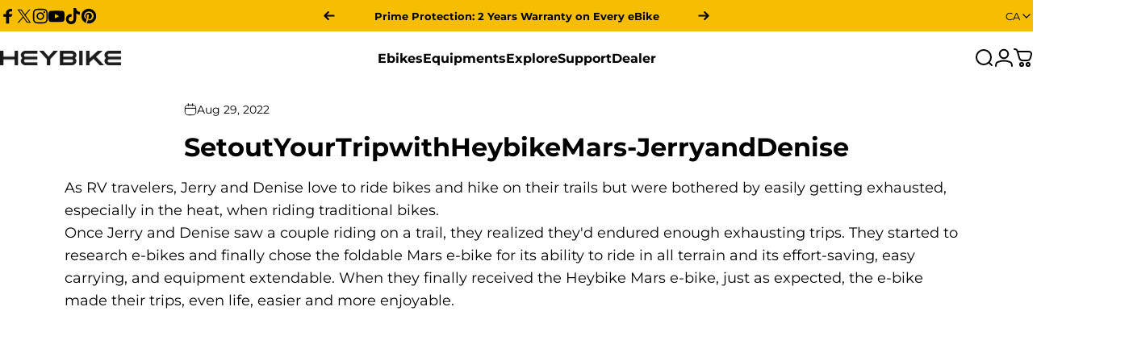

--- FILE ---
content_type: text/html; charset=utf-8
request_url: https://heybike.ca/blogs/customer-stories/set-out-your-trip-with-heybike-mars-jerry-and-denise
body_size: 82367
content:
<!doctype html>
<html class="no-js" lang="en" dir="ltr">
<head>
  <meta charset="utf-8">
  <meta http-equiv="X-UA-Compatible" content="IE=edge,chrome=1">
  <meta name="viewport" content="width=device-width,initial-scale=1">
  <meta name="theme-color" content="#000000">
  <link rel="canonical" href="https://heybike.ca/blogs/customer-stories/set-out-your-trip-with-heybike-mars-jerry-and-denise">
  <link rel="preconnect" href="https://cdn.shopify.com" crossorigin>
  <link rel="preconnect" href="https://fonts.shopifycdn.com" crossorigin>
  <link rel="dns-prefetch" href="https://productreviews.shopifycdn.com">
  <link rel="dns-prefetch" href="https://ajax.googleapis.com">
  <link rel="dns-prefetch" href="https://maps.googleapis.com">
  <link rel="dns-prefetch" href="https://maps.gstatic.com"><link rel="shortcut icon" href="//heybike.ca/cdn/shop/files/32X32_icon_38f81eb4-917d-49e4-846c-0bd97bdd2fe3.png?crop=center&height=32&v=1729044799&width=32" type="image/png" /><title>Set out Your Trip with Heybike Mars - Jerry and Denise &ndash; Heybike CA</title><meta name="description" content="As RV travelers, Jerry and Denise love to ride bikes and hike on their trails but were bothered by easily getting exhausted, especially in the heat, when riding traditional bikes. Once Jerry and Denise saw a couple riding on a trail, they realized they&#39;d endured enough exhausting trips. They started to research e-bikes">
  <!-- Google Tag Manager -->
<script>(function(w,d,s,l,i){w[l]=w[l]||[];w[l].push({'gtm.start':
new Date().getTime(),event:'gtm.js'});var f=d.getElementsByTagName(s)[0],
j=d.createElement(s),dl=l!='dataLayer'?'&l='+l:'';j.async=true;j.src=
'https://www.googletagmanager.com/gtm.js?id='+i+dl;f.parentNode.insertBefore(j,f);
})(window,document,'script','dataLayer','GTM-5TSCZB7T');</script>
<!-- End Google Tag Manager -->
  
<!-- Please add your alpha2 code, you can find it here: https://help.shopify.com/en/api/custom-storefronts/storefront-api/reference/enum/countrycode -->


<!-- if you have prices such as 1,000.00 set below to true, if you have prices such as 1.000,00 set below to false -->


<!-- set your product id values are default, product_id, parent_id, sku-->


<!-- CODE SETTINGS END -->
<!-- CODE SETTINGS END -->

<!-- ==================================== -->
<!-- DO NOT EDIT ANYTHING BELOW THIS LINE -->
<!-- Global site tag (gtag.js) - Ads. -->
<script async src="https://www.googletagmanager.com/gtag/js?id=AW-370323648"></script>
<script>
  window.dataLayer = window.dataLayer || [];
  function gtag(){dataLayer.push(arguments);}
  gtag('js', new Date());
  gtag('config', 'AW-370323648');
</script>
<!-- Global site tag (gtag.js) - Ads. -->



  <script>
  gtag('event', 'other', {
    'send_to': 'AW-370323648',
        
        
  });
</script>
  <!-- Google Ads Remarketing Tag By FeedArmy Version 2.13 START --> 
<!-- Google Ads Remarketing Tag By FeedArmy Version 2.13 END -->
  <script>
    (function(w,d,t,r,u)
    {
        var f,n,i;
        w[u]=w[u]||[],f=function()
        {
            var o={ti:"148027203", tm:"shpfy_ui", enableAutoSpaTracking: true};
            o.q=w[u],w[u]=new UET(o),w[u].push("pageLoad")
        },
        n=d.createElement(t),n.src=r,n.async=1,n.onload=n.onreadystatechange=function()
        {
            var s=this.readyState;
            s&&s!=="loaded"&&s!=="complete"||(f(),n.onload=n.onreadystatechange=null)
        },
        i=d.getElementsByTagName(t)[0],i.parentNode.insertBefore(n,i)
    })
    (window,document,"script","//bat.bing.com/bat.js","uetq");
</script>
  <script type="text/javascript">
  (function(){
    var deviceType = /iPad/.test(navigator.userAgent) ? "t" : /Mobile|iP(hone|od)|Android|BlackBerry|IEMobile|Silk/.test(navigator.userAgent) ? "m" : "d";
    window.criteo_q = window.criteo_q || [];
    window.criteo_q.push(
      { event: "setAccount", account: 100282 },
      
        { event: "setEmail", email: "", hash_method: "none"},
      
      { event: "setSiteType", type: deviceType },
      { event: "setZipcode", zipcode: "" },
        
        
          { event: "viewPage" , ecpplugin: "shopify-cg" }
        
    );
    window.addEventListener('load', function() {
      // ajax request catching
      (function(open) {
        XMLHttpRequest.prototype.open = function(method, url, async, user, pass) {
          this.addEventListener("readystatechange", function() {
            if (this.readyState == 4 && this._url.includes("/add.js") && "" != "") {
              try {
                $.getJSON("/cart.js", function(data) {
                  var basketData = [];
                  var item;
                  if (!data.items || !data.items.length) return;
                  for (var i = 0; i < data.items.length; i++) {
                    item = data.items[i];
                    if (item.product_id == "") {
                      basketData.push({
                        id: item.product_id,
                        price: (typeof(item.price) != "number") ? item.price : (item.price/100),
                        quantity: item.quantity
                      });
                    }
                  }
                  window.criteo_q.push({
                    event: "addToCart",
                    ecpplugin: "shopify-cg",
                    product: basketData
                  });
                });
              } catch (err) {
                // do nothing
              }
            }
          }, false);
          open.call(this, method, url, async, user, pass);
        };
      })(XMLHttpRequest.prototype.open);

      // fetch request catching
      const crtoMock = window.fetch;
      window.fetch = function() {
        return new Promise((resolve, reject) => {
          crtoMock.apply(this, arguments)
            .then((response) => {
              if(response.url.includes("/add.js") && response.type != "cors" && "" != ""){
                try {
                  $.getJSON("/cart.js", function(data) {
                    var basketData = [];
                    var item;
                    if (!data.items || !data.items.length) return;
                    for (var i = 0; i < data.items.length; i++) {
                      item = data.items[i];
                      if (item.product_id == "") {
                        basketData.push({
                          id: item.product_id,
                          price: (typeof(item.price) != "number") ? item.price : (item.price/100),
                          quantity: item.quantity
                        });
                      }
                    }
                    window.criteo_q.push({
                      event: "addToCart",
                      ecpplugin: "shopify-cg",
                      product: basketData
                    });
                  });
                } catch (err) {
                  // do nothing
                }
              }
              resolve(response);
            })
            .catch((error) => {
              reject(error);
            })
        });
      }
    }, false);
  })();
</script>
<meta property="og:site_name" content="Heybike CA">
<meta property="og:url" content="https://heybike.ca/blogs/customer-stories/set-out-your-trip-with-heybike-mars-jerry-and-denise">
<meta property="og:title" content="Set out Your Trip with Heybike Mars - Jerry and Denise">
<meta property="og:type" content="article">
<meta property="og:description" content="As RV travelers, Jerry and Denise love to ride bikes and hike on their trails but were bothered by easily getting exhausted, especially in the heat, when riding traditional bikes.
Once Jerry and Denise saw a couple riding on a trail, they realized they'd endured enough exhausting trips. They started to research e-bikes and finally chose the foldable Mars e-bike for its ability to ride in all terrain and its effort-saving, easy carrying, and equipment extendable. When they finally received the Heybike Mars e-bike, just as expected, the e-bike made their trips, even life, easier and more enjoyable.
 
 
Easy Carrying and Flexible for Road ConditionsThey used to buy a golf cart but seldom use it due to its inconvenience for carrying and it is too many limitations of the road conditions. The golf cart does not fit a truck or a camper. It is good for hanging around the neighborhood, but it can not handle an off-road.
But different from golf carts, Jerry and Denise could put Mars e-bikes on their truck and explore various kinds of places golf carts couldn't reach, beaches, dirt roads, and wherever expand the possibilities as far as they get to see.

 
Enjoy Riding on Different RoadOnly started a few years ago, with interest in recording their journeys, Denise recorded several books of their trails. Denise showed us some of her journeys. The Tallahassee area, Jacksonville area, and other trips are vivid to see.
Besides the main purpose of using Heybike Mars for camping, Jerry and Denise use it a lot at home, finding whatever trail they can explore and enjoy. They go as far as 2 hours away to ride bike trails twice a week. Towards Orlando, the east, there are many bike trails around. They've found a lot of new nice places.
Upgraded from their traditional bikes, they ride e-bikes with much more range with less effort. They rode the traditional bikes for 3-5 miles per time before, but now, 30 miles and more with e-bikes, not even sweat. When tired, they can just press the throttle and enjoy the ease.

 
Equipment Extendable
Jerry and Denise love their dogs and can never go out without them. Dogs love to go riding with them as well. Every time they load bikes up in the truck, little dogs start to get excited as they know they are leaving for a trip. They equipped their Mars e-bikes with baskets as seats for their cute dogs. They prepared special tiny helmets for their riding security though the naughty dog will always not keep them on. When riding, dogs are just like little sightseers, sitting in the baskets and sightseeing right along with them, looking at all the beauty around them.

 
Jerry and Denice already have the bikes for 3-4 months. Although when first receive the bikes, they take time to adjust to the bike system and riding control, so far, they enjoy riding the Mars e-bikes and are totally happy with them. The maintenance hasn't been too much of a problem with them, and they keep them nice and clean every time they finish their ride. They may upgrade to a ranger one day, but now, they have fun with the Mars e-bike and looking forward to the future holds."><meta property="og:image" content="http://heybike.ca/cdn/shop/articles/Heybike_documentary_series_Jerry_and_Denise.jpg?v=1689045662">
  <meta property="og:image:secure_url" content="https://heybike.ca/cdn/shop/articles/Heybike_documentary_series_Jerry_and_Denise.jpg?v=1689045662">
  <meta property="og:image:width" content="1000">
  <meta property="og:image:height" content="600"><meta name="twitter:site" content="@heybikeofficial">
<meta name="twitter:card" content="summary_large_image">
<meta name="twitter:title" content="Set out Your Trip with Heybike Mars - Jerry and Denise">
<meta name="twitter:description" content="As RV travelers, Jerry and Denise love to ride bikes and hike on their trails but were bothered by easily getting exhausted, especially in the heat, when riding traditional bikes.
Once Jerry and Denise saw a couple riding on a trail, they realized they'd endured enough exhausting trips. They started to research e-bikes and finally chose the foldable Mars e-bike for its ability to ride in all terrain and its effort-saving, easy carrying, and equipment extendable. When they finally received the Heybike Mars e-bike, just as expected, the e-bike made their trips, even life, easier and more enjoyable.
 
 
Easy Carrying and Flexible for Road ConditionsThey used to buy a golf cart but seldom use it due to its inconvenience for carrying and it is too many limitations of the road conditions. The golf cart does not fit a truck or a camper. It is good for hanging around the neighborhood, but it can not handle an off-road.
But different from golf carts, Jerry and Denise could put Mars e-bikes on their truck and explore various kinds of places golf carts couldn't reach, beaches, dirt roads, and wherever expand the possibilities as far as they get to see.

 
Enjoy Riding on Different RoadOnly started a few years ago, with interest in recording their journeys, Denise recorded several books of their trails. Denise showed us some of her journeys. The Tallahassee area, Jacksonville area, and other trips are vivid to see.
Besides the main purpose of using Heybike Mars for camping, Jerry and Denise use it a lot at home, finding whatever trail they can explore and enjoy. They go as far as 2 hours away to ride bike trails twice a week. Towards Orlando, the east, there are many bike trails around. They've found a lot of new nice places.
Upgraded from their traditional bikes, they ride e-bikes with much more range with less effort. They rode the traditional bikes for 3-5 miles per time before, but now, 30 miles and more with e-bikes, not even sweat. When tired, they can just press the throttle and enjoy the ease.

 
Equipment Extendable
Jerry and Denise love their dogs and can never go out without them. Dogs love to go riding with them as well. Every time they load bikes up in the truck, little dogs start to get excited as they know they are leaving for a trip. They equipped their Mars e-bikes with baskets as seats for their cute dogs. They prepared special tiny helmets for their riding security though the naughty dog will always not keep them on. When riding, dogs are just like little sightseers, sitting in the baskets and sightseeing right along with them, looking at all the beauty around them.

 
Jerry and Denice already have the bikes for 3-4 months. Although when first receive the bikes, they take time to adjust to the bike system and riding control, so far, they enjoy riding the Mars e-bikes and are totally happy with them. The maintenance hasn't been too much of a problem with them, and they keep them nice and clean every time they finish their ride. They may upgrade to a ranger one day, but now, they have fun with the Mars e-bike and looking forward to the future holds.">
<style data-shopify>@font-face {
  font-family: Montserrat;
  font-weight: 700;
  font-style: normal;
  font-display: swap;
  src: url("//heybike.ca/cdn/fonts/montserrat/montserrat_n7.3c434e22befd5c18a6b4afadb1e3d77c128c7939.woff2") format("woff2"),
       url("//heybike.ca/cdn/fonts/montserrat/montserrat_n7.5d9fa6e2cae713c8fb539a9876489d86207fe957.woff") format("woff");
}
@font-face {
  font-family: Montserrat;
  font-weight: 500;
  font-style: normal;
  font-display: swap;
  src: url("//heybike.ca/cdn/fonts/montserrat/montserrat_n5.07ef3781d9c78c8b93c98419da7ad4fbeebb6635.woff2") format("woff2"),
       url("//heybike.ca/cdn/fonts/montserrat/montserrat_n5.adf9b4bd8b0e4f55a0b203cdd84512667e0d5e4d.woff") format("woff");
}
@font-face {
  font-family: Montserrat;
  font-weight: 700;
  font-style: normal;
  font-display: swap;
  src: url("//heybike.ca/cdn/fonts/montserrat/montserrat_n7.3c434e22befd5c18a6b4afadb1e3d77c128c7939.woff2") format("woff2"),
       url("//heybike.ca/cdn/fonts/montserrat/montserrat_n7.5d9fa6e2cae713c8fb539a9876489d86207fe957.woff") format("woff");
}
@font-face {
  font-family: Montserrat;
  font-weight: 400;
  font-style: normal;
  font-display: swap;
  src: url("//heybike.ca/cdn/fonts/montserrat/montserrat_n4.81949fa0ac9fd2021e16436151e8eaa539321637.woff2") format("woff2"),
       url("//heybike.ca/cdn/fonts/montserrat/montserrat_n4.a6c632ca7b62da89c3594789ba828388aac693fe.woff") format("woff");
}
@font-face {
  font-family: Montserrat;
  font-weight: 700;
  font-style: normal;
  font-display: swap;
  src: url("//heybike.ca/cdn/fonts/montserrat/montserrat_n7.3c434e22befd5c18a6b4afadb1e3d77c128c7939.woff2") format("woff2"),
       url("//heybike.ca/cdn/fonts/montserrat/montserrat_n7.5d9fa6e2cae713c8fb539a9876489d86207fe957.woff") format("woff");
}
@font-face {
  font-family: Montserrat;
  font-weight: 400;
  font-style: italic;
  font-display: swap;
  src: url("//heybike.ca/cdn/fonts/montserrat/montserrat_i4.5a4ea298b4789e064f62a29aafc18d41f09ae59b.woff2") format("woff2"),
       url("//heybike.ca/cdn/fonts/montserrat/montserrat_i4.072b5869c5e0ed5b9d2021e4c2af132e16681ad2.woff") format("woff");
}
@font-face {
  font-family: Montserrat;
  font-weight: 700;
  font-style: italic;
  font-display: swap;
  src: url("//heybike.ca/cdn/fonts/montserrat/montserrat_i7.a0d4a463df4f146567d871890ffb3c80408e7732.woff2") format("woff2"),
       url("//heybike.ca/cdn/fonts/montserrat/montserrat_i7.f6ec9f2a0681acc6f8152c40921d2a4d2e1a2c78.woff") format("woff");
}
:root {
    /*! General */
    --color-base-text: 0 0 0;
    --color-base-highlight: 246 190 0;
    --color-base-background: 255 255 255;
    --color-base-button: 0 0 0;
    --color-base-button-gradient: #000000;
    --color-base-button-text: 255 255 255;
    --color-keyboard-focus: 246 190 0;
    --color-shadow: 168 232 226;
    --color-price: 0 0 0;
    --color-sale-price: 242 59 59;
    --color-sale-tag: 246 190 0;
    --color-sale-tag-text: 0 0 0;
    --color-rating: 246 190 0;
    --color-placeholder: 255 255 255;
    --color-success-text: 77 124 15;
    --color-success-background: 247 254 231;
    --color-error-text: 190 18 60;
    --color-error-background: 255 241 242;
    --color-info-text: 180 83 9;
    --color-info-background: 255 251 235;
    
    /*! Menu and drawers */
    --color-drawer-text: 0 0 0;
    --color-drawer-background: 245 245 245;
    --color-drawer-button-background: 246 190 0;
    --color-drawer-button-gradient: #f6be00;
    --color-drawer-button-text: 0 0 0;
    --color-drawer-overlay: 0 0 0;

    /*! Product card */
    --card-radius: var(--rounded-card);
    --card-border-width: 0.1rem;
    --card-border-opacity: 0.05;
    --card-shadow-opacity: 0.0;
    --card-shadow-horizontal-offset: 0.0rem;
    --card-shadow-vertical-offset: 0.0rem;

    /*! Buttons */
    --buttons-radius: var(--rounded-button);
    --buttons-border-width: 2px;
    --buttons-border-opacity: 1.0;
    --buttons-shadow-opacity: 0.0;
    --buttons-shadow-horizontal-offset: 0px;
    --buttons-shadow-vertical-offset: 0px;

    /*! Inputs */
    --inputs-radius: var(--rounded-input);
    --inputs-border-width: 0px;
    --inputs-border-opacity: 1.0;

    /*! Spacing */
    --sp-0d5: 0.125rem;
    --sp-1: 0.25rem;
    --sp-1d5: 0.375rem;
    --sp-2: 0.5rem;
    --sp-2d5: 0.625rem;
    --sp-3: 0.75rem;
    --sp-3d5: 0.875rem;
    --sp-4: 1rem;
    --sp-4d5: 1.125rem;
    --sp-5: 1.25rem;
    --sp-5d5: 1.375rem;
    --sp-6: 1.5rem;
    --sp-6d5: 1.625rem;
    --sp-7: 1.75rem;
    --sp-7d5: 1.875rem;
    --sp-8: 2rem;
    --sp-8d5: 2.125rem;
    --sp-9: 2.25rem;
    --sp-9d5: 2.375rem;
    --sp-10: 2.5rem;
    --sp-10d5: 2.625rem;
    --sp-11: 2.75rem;
    --sp-12: 3rem;
    --sp-13: 3.25rem;
    --sp-14: 3.5rem;
    --sp-15: 3.875rem;
    --sp-16: 4rem;
    --sp-18: 4.5rem;
    --sp-20: 5rem;
    --sp-23: 5.625rem;
    --sp-24: 6rem;
    --sp-28: 7rem;
    --sp-32: 8rem;
    --sp-36: 9rem;
    --sp-40: 10rem;
    --sp-44: 11rem;
    --sp-48: 12rem;
    --sp-52: 13rem;
    --sp-56: 14rem;
    --sp-60: 15rem;
    --sp-64: 16rem;
    --sp-72: 18rem;
    --sp-80: 20rem;
    --sp-96: 24rem;
    --sp-100: 32rem;

    /*! Font family */
    --font-heading-family: Montserrat, sans-serif;
    --font-heading-style: normal;
    --font-heading-weight: 700;
    --font-heading-line-height: 1.5;
    --font-heading-letter-spacing: 0.0em;
    

    --font-body-family: Montserrat, sans-serif;
    --font-body-style: normal;
    --font-body-weight: 400;
    --font-body-line-height: 1.5;
    --font-body-letter-spacing: 0.0em;

    --font-navigation-family: var(--font-body-family);
    --font-navigation-size: clamp(0.8125rem, 0.748rem + 0.3174vw, 1.0625rem);
    

    --font-button-family: var(--font-body-family);
    --font-button-size: clamp(0.8125rem, 0.8115rem + 0.1587vw, 0.9375rem);
    

    --font-product-family: var(--font-heading-family);
    --font-product-size: clamp(1.0rem, 0.873rem + 0.3175vw, 1.25rem);
    

    /*! Font size */
    --text-3xs: 0.625rem;
    --text-2xs: 0.6875rem;
    --text-xs: 0.75rem;
    --text-2sm: 0.8125rem;
    --text-sm: 0.875rem;
    --text-base: 1.0rem;
    --text-lg: 1.125rem;
    --text-xl: 1.25rem;
    --text-2xl: 1.5rem;
    --text-3xl: 1.875rem;
    --text-4xl: 2.25rem;
    --text-5xl: 3.0rem;
    --text-6xl: 3.75rem;
    --text-7xl: 4.5rem;
    --text-8xl: 6.0rem;

    /*! Layout */
    --page-width: 1400px;
    --gap-padding: clamp(var(--sp-5), 2.526vw, var(--sp-12));
    --grid-gap: clamp(40px, 20vw, 60px);
    --page-padding: var(--sp-5);
    --page-container: min(calc(100vw - var(--scrollbar-width, 0px) - var(--page-padding) * 2), var(--page-width));
    --rounded-button: 0.75rem;
    --rounded-input: 0.75rem;
    --rounded-card: clamp(var(--sp-2d5), 1.053vw, var(--sp-5));
    --rounded-block: clamp(var(--sp-2d5), 1.053vw, var(--sp-5));

    /*! Other */
    --icon-weight: 2px;
  }

  @media screen and (min-width: 1024px) {
    :root {
      --page-padding: var(--sp-9);
    }
  }

  @media screen and (min-width: 1280px) {
    :root {
      --gap-padding: var(--sp-12);
      --page-padding: var(--sp-12);
    }
  }

  @media screen and (min-width: 1536px) {
    :root {
      --page-padding: max(var(--sp-12), 50vw - var(--scrollbar-width, 0px)/2 - var(--page-width)/2);
    }
  }</style><link rel="preload" as="font" href="//heybike.ca/cdn/fonts/montserrat/montserrat_n4.81949fa0ac9fd2021e16436151e8eaa539321637.woff2" type="font/woff2" crossorigin><link rel="preload" as="font" href="//heybike.ca/cdn/fonts/montserrat/montserrat_n7.3c434e22befd5c18a6b4afadb1e3d77c128c7939.woff2" type="font/woff2" crossorigin><link href="//heybike.ca/cdn/shop/t/14/assets/theme.css?v=154261681609963959691716376991" rel="stylesheet" type="text/css" media="all" /><link href="//heybike.ca/cdn/shop/t/14/assets/custom.css?v=45016766297576561501714721651" rel="stylesheet" type="text/css" media="all" />

  <script>window.performance && window.performance.mark && window.performance.mark('shopify.content_for_header.start');</script><meta name="google-site-verification" content="jOglR-NRSnSktHDNwVrrnSz7-dfNQkj8JV2FoEw3Gqs">
<meta id="shopify-digital-wallet" name="shopify-digital-wallet" content="/56279466062/digital_wallets/dialog">
<meta name="shopify-checkout-api-token" content="41474afb1d306a7ebfc004a9efad1458">
<meta id="in-context-paypal-metadata" data-shop-id="56279466062" data-venmo-supported="true" data-environment="production" data-locale="en_US" data-paypal-v4="true" data-currency="CAD">
<link rel="alternate" type="application/atom+xml" title="Feed" href="/blogs/customer-stories.atom" />
<script async="async" src="/checkouts/internal/preloads.js?locale=en-CA"></script>
<link rel="preconnect" href="https://shop.app" crossorigin="anonymous">
<script async="async" src="https://shop.app/checkouts/internal/preloads.js?locale=en-CA&shop_id=56279466062" crossorigin="anonymous"></script>
<script id="apple-pay-shop-capabilities" type="application/json">{"shopId":56279466062,"countryCode":"US","currencyCode":"CAD","merchantCapabilities":["supports3DS"],"merchantId":"gid:\/\/shopify\/Shop\/56279466062","merchantName":"Heybike CA","requiredBillingContactFields":["postalAddress","email","phone"],"requiredShippingContactFields":["postalAddress","email","phone"],"shippingType":"shipping","supportedNetworks":["visa","masterCard","amex","discover","elo","jcb"],"total":{"type":"pending","label":"Heybike CA","amount":"1.00"},"shopifyPaymentsEnabled":true,"supportsSubscriptions":true}</script>
<script id="shopify-features" type="application/json">{"accessToken":"41474afb1d306a7ebfc004a9efad1458","betas":["rich-media-storefront-analytics"],"domain":"heybike.ca","predictiveSearch":true,"shopId":56279466062,"locale":"en"}</script>
<script>var Shopify = Shopify || {};
Shopify.shop = "iheybikeca.myshopify.com";
Shopify.locale = "en";
Shopify.currency = {"active":"CAD","rate":"1.0"};
Shopify.country = "CA";
Shopify.theme = {"name":"[Clone] Heybike + After launch-6","id":129430650958,"schema_name":"Concept","schema_version":"1.2.0","theme_store_id":null,"role":"main"};
Shopify.theme.handle = "null";
Shopify.theme.style = {"id":null,"handle":null};
Shopify.cdnHost = "heybike.ca/cdn";
Shopify.routes = Shopify.routes || {};
Shopify.routes.root = "/";</script>
<script type="module">!function(o){(o.Shopify=o.Shopify||{}).modules=!0}(window);</script>
<script>!function(o){function n(){var o=[];function n(){o.push(Array.prototype.slice.apply(arguments))}return n.q=o,n}var t=o.Shopify=o.Shopify||{};t.loadFeatures=n(),t.autoloadFeatures=n()}(window);</script>
<script>
  window.ShopifyPay = window.ShopifyPay || {};
  window.ShopifyPay.apiHost = "shop.app\/pay";
  window.ShopifyPay.redirectState = null;
</script>
<script id="shop-js-analytics" type="application/json">{"pageType":"article"}</script>
<script defer="defer" async type="module" src="//heybike.ca/cdn/shopifycloud/shop-js/modules/v2/client.init-shop-cart-sync_BdyHc3Nr.en.esm.js"></script>
<script defer="defer" async type="module" src="//heybike.ca/cdn/shopifycloud/shop-js/modules/v2/chunk.common_Daul8nwZ.esm.js"></script>
<script type="module">
  await import("//heybike.ca/cdn/shopifycloud/shop-js/modules/v2/client.init-shop-cart-sync_BdyHc3Nr.en.esm.js");
await import("//heybike.ca/cdn/shopifycloud/shop-js/modules/v2/chunk.common_Daul8nwZ.esm.js");

  window.Shopify.SignInWithShop?.initShopCartSync?.({"fedCMEnabled":true,"windoidEnabled":true});

</script>
<script>
  window.Shopify = window.Shopify || {};
  if (!window.Shopify.featureAssets) window.Shopify.featureAssets = {};
  window.Shopify.featureAssets['shop-js'] = {"shop-cart-sync":["modules/v2/client.shop-cart-sync_QYOiDySF.en.esm.js","modules/v2/chunk.common_Daul8nwZ.esm.js"],"init-fed-cm":["modules/v2/client.init-fed-cm_DchLp9rc.en.esm.js","modules/v2/chunk.common_Daul8nwZ.esm.js"],"shop-button":["modules/v2/client.shop-button_OV7bAJc5.en.esm.js","modules/v2/chunk.common_Daul8nwZ.esm.js"],"init-windoid":["modules/v2/client.init-windoid_DwxFKQ8e.en.esm.js","modules/v2/chunk.common_Daul8nwZ.esm.js"],"shop-cash-offers":["modules/v2/client.shop-cash-offers_DWtL6Bq3.en.esm.js","modules/v2/chunk.common_Daul8nwZ.esm.js","modules/v2/chunk.modal_CQq8HTM6.esm.js"],"shop-toast-manager":["modules/v2/client.shop-toast-manager_CX9r1SjA.en.esm.js","modules/v2/chunk.common_Daul8nwZ.esm.js"],"init-shop-email-lookup-coordinator":["modules/v2/client.init-shop-email-lookup-coordinator_UhKnw74l.en.esm.js","modules/v2/chunk.common_Daul8nwZ.esm.js"],"pay-button":["modules/v2/client.pay-button_DzxNnLDY.en.esm.js","modules/v2/chunk.common_Daul8nwZ.esm.js"],"avatar":["modules/v2/client.avatar_BTnouDA3.en.esm.js"],"init-shop-cart-sync":["modules/v2/client.init-shop-cart-sync_BdyHc3Nr.en.esm.js","modules/v2/chunk.common_Daul8nwZ.esm.js"],"shop-login-button":["modules/v2/client.shop-login-button_D8B466_1.en.esm.js","modules/v2/chunk.common_Daul8nwZ.esm.js","modules/v2/chunk.modal_CQq8HTM6.esm.js"],"init-customer-accounts-sign-up":["modules/v2/client.init-customer-accounts-sign-up_C8fpPm4i.en.esm.js","modules/v2/client.shop-login-button_D8B466_1.en.esm.js","modules/v2/chunk.common_Daul8nwZ.esm.js","modules/v2/chunk.modal_CQq8HTM6.esm.js"],"init-shop-for-new-customer-accounts":["modules/v2/client.init-shop-for-new-customer-accounts_CVTO0Ztu.en.esm.js","modules/v2/client.shop-login-button_D8B466_1.en.esm.js","modules/v2/chunk.common_Daul8nwZ.esm.js","modules/v2/chunk.modal_CQq8HTM6.esm.js"],"init-customer-accounts":["modules/v2/client.init-customer-accounts_dRgKMfrE.en.esm.js","modules/v2/client.shop-login-button_D8B466_1.en.esm.js","modules/v2/chunk.common_Daul8nwZ.esm.js","modules/v2/chunk.modal_CQq8HTM6.esm.js"],"shop-follow-button":["modules/v2/client.shop-follow-button_CkZpjEct.en.esm.js","modules/v2/chunk.common_Daul8nwZ.esm.js","modules/v2/chunk.modal_CQq8HTM6.esm.js"],"lead-capture":["modules/v2/client.lead-capture_BntHBhfp.en.esm.js","modules/v2/chunk.common_Daul8nwZ.esm.js","modules/v2/chunk.modal_CQq8HTM6.esm.js"],"checkout-modal":["modules/v2/client.checkout-modal_CfxcYbTm.en.esm.js","modules/v2/chunk.common_Daul8nwZ.esm.js","modules/v2/chunk.modal_CQq8HTM6.esm.js"],"shop-login":["modules/v2/client.shop-login_Da4GZ2H6.en.esm.js","modules/v2/chunk.common_Daul8nwZ.esm.js","modules/v2/chunk.modal_CQq8HTM6.esm.js"],"payment-terms":["modules/v2/client.payment-terms_MV4M3zvL.en.esm.js","modules/v2/chunk.common_Daul8nwZ.esm.js","modules/v2/chunk.modal_CQq8HTM6.esm.js"]};
</script>
<script>(function() {
  var isLoaded = false;
  function asyncLoad() {
    if (isLoaded) return;
    isLoaded = true;
    var urls = ["https:\/\/cdn.shopify.com\/s\/files\/1\/0562\/7946\/6062\/t\/2\/assets\/loy_56279466062.js?v=1662445859\u0026shop=iheybikeca.myshopify.com","\/\/cdn.shopify.com\/proxy\/7fd1aefb065d321229a172a4da7e04dc15f380d6555b9ad160e8985bdef137c9\/forms-akamai.smsbump.com\/631680\/form_220074.js?ver=1715938111\u0026shop=iheybikeca.myshopify.com\u0026sp-cache-control=cHVibGljLCBtYXgtYWdlPTkwMA","https:\/\/cdn.logbase.io\/lb-upsell-wrapper.js?shop=iheybikeca.myshopify.com","https:\/\/static.shareasale.com\/json\/shopify\/shareasale-tracking.js?sasmid=144623\u0026ssmtid=19038\u0026scid=2\u0026xtm=undefined\u0026xtv=undefined\u0026cd=undefined\u0026shop=iheybikeca.myshopify.com","https:\/\/d18eg7dreypte5.cloudfront.net\/browse-abandonment\/smsbump_timer.js?shop=iheybikeca.myshopify.com","\/\/cdn.shopify.com\/proxy\/f5052b7c0cc3dee04d5c39fcfbdc1d976d3da997487c6c3d166229dc7d38ed39\/api.goaffpro.com\/loader.js?shop=iheybikeca.myshopify.com\u0026sp-cache-control=cHVibGljLCBtYXgtYWdlPTkwMA","\/\/cdn.shopify.com\/proxy\/cf613940f81514ced9a03806946645185e620a6d28f445933d1bb2a285a77e64\/forms-akamai.smsbump.com\/631680\/form_218639.js?ver=1752575585\u0026shop=iheybikeca.myshopify.com\u0026sp-cache-control=cHVibGljLCBtYXgtYWdlPTkwMA"];
    for (var i = 0; i < urls.length; i++) {
      var s = document.createElement('script');
      s.type = 'text/javascript';
      s.async = true;
      s.src = urls[i];
      var x = document.getElementsByTagName('script')[0];
      x.parentNode.insertBefore(s, x);
    }
  };
  if(window.attachEvent) {
    window.attachEvent('onload', asyncLoad);
  } else {
    window.addEventListener('load', asyncLoad, false);
  }
})();</script>
<script id="__st">var __st={"a":56279466062,"offset":-28800,"reqid":"fedd042f-b5d5-4779-b45a-76cd000cdd54-1768968812","pageurl":"heybike.ca\/blogs\/customer-stories\/set-out-your-trip-with-heybike-mars-jerry-and-denise","s":"articles-558517649486","u":"1f994d1ed6e4","p":"article","rtyp":"article","rid":558517649486};</script>
<script>window.ShopifyPaypalV4VisibilityTracking = true;</script>
<script id="captcha-bootstrap">!function(){'use strict';const t='contact',e='account',n='new_comment',o=[[t,t],['blogs',n],['comments',n],[t,'customer']],c=[[e,'customer_login'],[e,'guest_login'],[e,'recover_customer_password'],[e,'create_customer']],r=t=>t.map((([t,e])=>`form[action*='/${t}']:not([data-nocaptcha='true']) input[name='form_type'][value='${e}']`)).join(','),a=t=>()=>t?[...document.querySelectorAll(t)].map((t=>t.form)):[];function s(){const t=[...o],e=r(t);return a(e)}const i='password',u='form_key',d=['recaptcha-v3-token','g-recaptcha-response','h-captcha-response',i],f=()=>{try{return window.sessionStorage}catch{return}},m='__shopify_v',_=t=>t.elements[u];function p(t,e,n=!1){try{const o=window.sessionStorage,c=JSON.parse(o.getItem(e)),{data:r}=function(t){const{data:e,action:n}=t;return t[m]||n?{data:e,action:n}:{data:t,action:n}}(c);for(const[e,n]of Object.entries(r))t.elements[e]&&(t.elements[e].value=n);n&&o.removeItem(e)}catch(o){console.error('form repopulation failed',{error:o})}}const l='form_type',E='cptcha';function T(t){t.dataset[E]=!0}const w=window,h=w.document,L='Shopify',v='ce_forms',y='captcha';let A=!1;((t,e)=>{const n=(g='f06e6c50-85a8-45c8-87d0-21a2b65856fe',I='https://cdn.shopify.com/shopifycloud/storefront-forms-hcaptcha/ce_storefront_forms_captcha_hcaptcha.v1.5.2.iife.js',D={infoText:'Protected by hCaptcha',privacyText:'Privacy',termsText:'Terms'},(t,e,n)=>{const o=w[L][v],c=o.bindForm;if(c)return c(t,g,e,D).then(n);var r;o.q.push([[t,g,e,D],n]),r=I,A||(h.body.append(Object.assign(h.createElement('script'),{id:'captcha-provider',async:!0,src:r})),A=!0)});var g,I,D;w[L]=w[L]||{},w[L][v]=w[L][v]||{},w[L][v].q=[],w[L][y]=w[L][y]||{},w[L][y].protect=function(t,e){n(t,void 0,e),T(t)},Object.freeze(w[L][y]),function(t,e,n,w,h,L){const[v,y,A,g]=function(t,e,n){const i=e?o:[],u=t?c:[],d=[...i,...u],f=r(d),m=r(i),_=r(d.filter((([t,e])=>n.includes(e))));return[a(f),a(m),a(_),s()]}(w,h,L),I=t=>{const e=t.target;return e instanceof HTMLFormElement?e:e&&e.form},D=t=>v().includes(t);t.addEventListener('submit',(t=>{const e=I(t);if(!e)return;const n=D(e)&&!e.dataset.hcaptchaBound&&!e.dataset.recaptchaBound,o=_(e),c=g().includes(e)&&(!o||!o.value);(n||c)&&t.preventDefault(),c&&!n&&(function(t){try{if(!f())return;!function(t){const e=f();if(!e)return;const n=_(t);if(!n)return;const o=n.value;o&&e.removeItem(o)}(t);const e=Array.from(Array(32),(()=>Math.random().toString(36)[2])).join('');!function(t,e){_(t)||t.append(Object.assign(document.createElement('input'),{type:'hidden',name:u})),t.elements[u].value=e}(t,e),function(t,e){const n=f();if(!n)return;const o=[...t.querySelectorAll(`input[type='${i}']`)].map((({name:t})=>t)),c=[...d,...o],r={};for(const[a,s]of new FormData(t).entries())c.includes(a)||(r[a]=s);n.setItem(e,JSON.stringify({[m]:1,action:t.action,data:r}))}(t,e)}catch(e){console.error('failed to persist form',e)}}(e),e.submit())}));const S=(t,e)=>{t&&!t.dataset[E]&&(n(t,e.some((e=>e===t))),T(t))};for(const o of['focusin','change'])t.addEventListener(o,(t=>{const e=I(t);D(e)&&S(e,y())}));const B=e.get('form_key'),M=e.get(l),P=B&&M;t.addEventListener('DOMContentLoaded',(()=>{const t=y();if(P)for(const e of t)e.elements[l].value===M&&p(e,B);[...new Set([...A(),...v().filter((t=>'true'===t.dataset.shopifyCaptcha))])].forEach((e=>S(e,t)))}))}(h,new URLSearchParams(w.location.search),n,t,e,['guest_login'])})(!0,!0)}();</script>
<script integrity="sha256-4kQ18oKyAcykRKYeNunJcIwy7WH5gtpwJnB7kiuLZ1E=" data-source-attribution="shopify.loadfeatures" defer="defer" src="//heybike.ca/cdn/shopifycloud/storefront/assets/storefront/load_feature-a0a9edcb.js" crossorigin="anonymous"></script>
<script crossorigin="anonymous" defer="defer" src="//heybike.ca/cdn/shopifycloud/storefront/assets/shopify_pay/storefront-65b4c6d7.js?v=20250812"></script>
<script data-source-attribution="shopify.dynamic_checkout.dynamic.init">var Shopify=Shopify||{};Shopify.PaymentButton=Shopify.PaymentButton||{isStorefrontPortableWallets:!0,init:function(){window.Shopify.PaymentButton.init=function(){};var t=document.createElement("script");t.src="https://heybike.ca/cdn/shopifycloud/portable-wallets/latest/portable-wallets.en.js",t.type="module",document.head.appendChild(t)}};
</script>
<script data-source-attribution="shopify.dynamic_checkout.buyer_consent">
  function portableWalletsHideBuyerConsent(e){var t=document.getElementById("shopify-buyer-consent"),n=document.getElementById("shopify-subscription-policy-button");t&&n&&(t.classList.add("hidden"),t.setAttribute("aria-hidden","true"),n.removeEventListener("click",e))}function portableWalletsShowBuyerConsent(e){var t=document.getElementById("shopify-buyer-consent"),n=document.getElementById("shopify-subscription-policy-button");t&&n&&(t.classList.remove("hidden"),t.removeAttribute("aria-hidden"),n.addEventListener("click",e))}window.Shopify?.PaymentButton&&(window.Shopify.PaymentButton.hideBuyerConsent=portableWalletsHideBuyerConsent,window.Shopify.PaymentButton.showBuyerConsent=portableWalletsShowBuyerConsent);
</script>
<script data-source-attribution="shopify.dynamic_checkout.cart.bootstrap">document.addEventListener("DOMContentLoaded",(function(){function t(){return document.querySelector("shopify-accelerated-checkout-cart, shopify-accelerated-checkout")}if(t())Shopify.PaymentButton.init();else{new MutationObserver((function(e,n){t()&&(Shopify.PaymentButton.init(),n.disconnect())})).observe(document.body,{childList:!0,subtree:!0})}}));
</script>
<link id="shopify-accelerated-checkout-styles" rel="stylesheet" media="screen" href="https://heybike.ca/cdn/shopifycloud/portable-wallets/latest/accelerated-checkout-backwards-compat.css" crossorigin="anonymous">
<style id="shopify-accelerated-checkout-cart">
        #shopify-buyer-consent {
  margin-top: 1em;
  display: inline-block;
  width: 100%;
}

#shopify-buyer-consent.hidden {
  display: none;
}

#shopify-subscription-policy-button {
  background: none;
  border: none;
  padding: 0;
  text-decoration: underline;
  font-size: inherit;
  cursor: pointer;
}

#shopify-subscription-policy-button::before {
  box-shadow: none;
}

      </style>

<script>window.performance && window.performance.mark && window.performance.mark('shopify.content_for_header.end');</script>

  <script src="//heybike.ca/cdn/shop/t/14/assets/vendor-v1.js" defer="defer"></script>
  <script src="//heybike.ca/cdn/shop/t/14/assets/theme.js?v=135029510182209596121714721651" defer="defer"></script>
  <script src="//heybike.ca/cdn/shop/t/14/assets/compare-table.js?v=37372889144947954921714721650" defer="defer"></script><script>
  document.documentElement.classList.replace('no-js', 'js');

  window.theme = window.theme || {};
  theme.routes = {
    shop_url: 'https://heybike.ca',
    root_url: '/',
    cart_url: '/cart',
    cart_add_url: '/cart/add',
    cart_change_url: '/cart/change',
    cart_update_url: '/cart/update',
    search_url: '/search',
    predictive_search_url: '/search/suggest',
  };

  theme.variantStrings = {
    preOrder: "Pre-order",
    addToCart: "Add to cart",
    soldOut: "Sold Out",
    unavailable: "Unavailable",
  };

  theme.shippingCalculatorStrings = {
    error: "One or more errors occurred while retrieving the shipping rates:",
    notFound: "Sorry, we do not ship to your address.",
    oneResult: "There is one shipping rate for your address:",
    multipleResults: "There are multiple shipping rates for your address:",
  };

  theme.recipientFormStrings = {
    expanded: `Gift card recipient form expanded`,
    collapsed: `Gift card recipient form collapsed`,
  };

  theme.dateStrings = {
    d: `d`,
    day: `Day`,
    days: `Days`,
    h: `h`,
    hour: `Hour`,
    hours: `Hours`,
    m: `m`,
    minute: `Min`,
    minutes: `Mins`,
    s: `s`,
    second: `Sec`,
    seconds: `Secs`,
  };

  theme.strings = {
    recentlyViewedEmpty: "Your recently viewed is empty.",
    close: "Close",
    next: "Next",
    previous: "Previous",
    qrImageAlt: "QR code — scan to redeem gift card"
  };
  theme.settings = {
    cartType: "drawer",
    isCartTemplate: false,
    pswpModule: "\/\/heybike.ca\/cdn\/shop\/t\/14\/assets\/photoswipe.min.js",
    themeName: 'Concept',
    themeVersion: '1.2.0',
    agencyId: ''
  };</script>
<script src="//heybike.ca/cdn/shop/t/14/assets/jquery.min.js?v=70731302721735108861714721650"  ></script>
  
  <!-- Extend - Add necessary SDK script tags and configure the store -->
<script src='https://sdk.helloextend.com/extend-sdk-client/v1/extend-sdk-client.min.js' defer='defer'></script>  
<script src='https://sdk.helloextend.com/extend-sdk-client-shopify-addon/v1/extend-sdk-client-shopify-addon.min.js' defer='defer'></script>  
<script>
 window.addEventListener('DOMContentLoaded', function(){
  window.Extend.config({ storeId: '622bd624-66a5-4dc6-883e-2cc3d98773b9', environment: 'production' })
  window.Extend.integration = {};
  window.Extend.integration.analytics = true;
  // Extend - QA Cypress booleans
  window.Extend.integration.isExtendPdpOfferEnabled = true;
  window.Extend.integration.isExtendOfferModalEnabled = true;
  window.Extend.integration.isExtendMainCartOfferEnabled = true;
 })
</script>

<!-- Extend - Render polyfills to enable IE11 support -->
<script>

  // Usage: window.Extend.integration.URLSearchParams('leadtoken') <-- returns the leadtoken regardless of browser
  // Run scripts on DOMContentLoaded to avoid affecting site load time
  window.addEventListener('DOMContentLoaded', function(){
    (function () {
      function URLSearchParams (searchString) {
        if(window.URLSearchParams){
          return new window.URLSearchParams(window.location.search).get(searchString);
        } else {
          var self = this;
          self.searchString = searchString;
          self.get = function (name) {
            var results = new RegExp('[\?&]' + name + '=([^&#]*)').exec(self.searchString);
            if (results == null) {
              return null;
            }
            else {
              return decodeURI(results[1]) || 0;
            }
          };
        } }
      window.Extend.integration.URLSearchParams = URLSearchParams;
    })()
  })
</script>

<script>
  // Usage dispatching event: window.dispatchEvent(window.Extend.integration.CustomEvent('cartUpdated', { detail: cart })) params are not necessary
  // Run scripts on DOMContentLoaded to avoid affecting site load time
  window.addEventListener('DOMContentLoaded', function(){
    (function () {
      function CustomEvent ( event, params ) {
        if ( typeof window.CustomEvent === 'function' ) {
          return new window.CustomEvent(event, params);
        } else {
          params = params || { bubbles: false, cancelable: false, detail: null };
          var evt = document.createEvent( 'CustomEvent' );
          evt.initCustomEvent( event, params.bubbles, params.cancelable, params.detail );
          return evt;
        };
      }
      window.Extend.integration.CustomEvent = CustomEvent;
    })();
  })
</script>

<!-- Extend - Render aftermarket integration snippet -->
<script>
    window.addEventListener('DOMContentLoaded', function () {
        if (window.Extend && window.ExtendShopify && window.Shopify && window.Shopify.currency && window.Shopify.currency.active === 'USD') {
            try {
                // Get params from URL
                const params = (new URL(document.location)).searchParams;

                // Check if leadToken or leadtoken is in the URL
                let leadToken = params.get('leadToken')
                    ? params.get('leadToken')
                    : params.get('leadtoken');

                if (leadToken) {
                    Extend.aftermarketModal.open({
                        leadToken: leadToken,
                        onClose: function (plan, product, quantity) {
                            if (plan && product) {
                                ExtendShopify.addPlanToCart({
                                    plan: plan,
                                    product: product,
                                    leadToken: leadToken,
                                    quantity: quantity || 1
                                }, function () {
                                    window.location = '/cart'
                                })
                            }
                        }
                    });
                }
            } catch (error) {
                console.error("EXTEND: " + error);
            }
        }
    });
</script>

<!-- Extend - Render analytics -->
<script>

  //run scripts on DOMContentLoaded to avoid affecting site load time
  window.addEventListener('DOMContentLoaded', function () {

    //Only run ajax integration if Extend and ExtendShopify is defined, the currency is set to USD and analytics are enabled
    if (window.Extend && window.ExtendShopify && window.Shopify.currency.active === 'USD' && Extend.integration.analytics) {

      /***********************/
      /* util functions */
      /***********************/

      // getPlanId - Takes in the cart and a product ID and returns the plan ID for that product
      function getPlanId(cart, productId) {
        let planId;
        cart.items.forEach(function (item) {
          if (item.properties.Ref && item.properties.Ref === productId) planId = item.sku.toString();
        })
        return planId
      }

      /***********************/
      /* end util functions */
      /***********************/

      // productAnalytics() - Takes in the product ID and quantity at the time it is added to the cart
      let productAnalytics = function (prodId, prodQty) {
        if (!prodQty) prodQty = 1;
        if (prodId) {
          Extend.trackProductAddedToCart({
            productId: prodId.toString(),
            productQuantity: parseInt(prodQty),
          });
        }
      }

      // cartAnalytics() - Takes in the oldCart and the newCart at a point where the cart updates
      let cartAnalytics = function (oldCart, newCart) {
        if (oldCart && newCart && oldCart.items && newCart.items) {
          // Triggers if an item has been removed
          if (oldCart.items.length > newCart.items.length) {
            oldCart.items.forEach(function (currentItem) {
              let productFound = false
              newCart.items.forEach(function (currentNewItem) {
                if (currentItem.id == currentNewItem.id) {
                  productFound = true
                }
              })
              if (productFound === false) {
                if (currentItem.vendor === 'Extend' && currentItem && currentItem.sku && currentItem
                    .properties.Ref) {
                  Extend.trackOfferRemovedFromCart({
                    productId: currentItem.properties.Ref.toString(),
                    planId: currentItem.sku.toString(),
                  });
                } else if (currentItem.id) {
                  Extend.trackProductRemovedFromCart({
                    productId: currentItem.id.toString(),
                  })
                }
              }
            })
            // Triggers if an item quantity has changed
          } else if (oldCart.item_count != newCart.item_count) {
            oldCart.items.forEach(function (currentItem) {
              newCart.items.forEach(function (currentNewItem) {
                // Runs when the updated item is found if its not an Extend warranty
                if (currentItem.id == currentNewItem.id && currentItem.quantity != currentNewItem
                    .quantity && currentItem.vendor != 'Extend') {
                  if (currentItem.id && currentNewItem.quantity && ExtendShopify.warrantyAlreadyInCart(
                    currentItem.id.toString(), oldCart.items)) {
                    //Gets the associated plan ID using the product ID
                    let planId = getPlanId(newCart, currentItem.id.toString())
                    //Product has warranty in cart
                    Extend.trackOfferUpdated({
                      productId: currentItem.id.toString(),
                      planId: planId,
                      updates: {
                        warrantyQuantity: parseInt(currentNewItem.quantity),
                        productQuantity: parseInt(currentNewItem.quantity),
                      },
                    });
                  } else if (currentItem.id && currentNewItem.quantity) {
                    //Product has no warranty in cart
                    Extend.trackProductUpdated({
                      productId: currentItem.id.toString(),
                      updates: {
                        productQuantity: parseInt(currentNewItem.quantity),
                      },
                    });
                  }
                }

              })
            })
          }
        }
      }

      window.Extend.integration.productAnalytics = productAnalytics;
      window.Extend.integration.cartAnalytics = cartAnalytics;

    }
  })
</script>

<!-- Extend -- Render product integration script -->
<script>

  // Run scripts on DOMContentLoaded to avoid affecting site load time
  window.addEventListener('DOMContentLoaded', function(){

    // Checks if Extend lives in the window and the active currency is USD before showing Extend offers
    if (window.Extend && window.ExtendShopify && window.Shopify.currency.active === 'USD'&& window.location.href.indexOf('products') > -1) {
      
      /************************/
      /* Initial Variables */
      /************************/
      const productForm = document.querySelector('form[action="/cart/add"]'); // Change this to the product form element
      const addToCartButton = productForm.querySelector('button[name="add"]'); // Change this to the Add-To-Cart element
      const extendOffer = document.createElement('div');
      extendOffer.className = 'extend-offer';
      const beforeQuantity = addToCartButton.parentElement.parentElement.parentElement
      const referenceNode = document.querySelector('.product-action')
      beforeQuantity.insertBefore(extendOffer, referenceNode);

      /************************/
      /* QA Cypress Variables */
      /************************/
      window.Extend.integration.pdpProductForm = productForm;
      window.Extend.integration.pdpAddToCartButton = addToCartButton;
      window.Extend.integration.pdpExtendOffer = extendOffer;

      /************************/
      /* initProductOffer */
      /************************/
      // Initializes product offers and handles ATC button functionality for the main PDP ATC
      function initProductOffer() {

        // Fail safes
        if(!productForm || !addToCartButton || !extendOffer) return;

        // Check if product is an extend warranty, if so disable the atc
        function isExtend() {
          if(meta.product && meta.product.vendor === 'Extend'){
            addToCartButton.disabled = true;
          }
        }

        // Checks if product is an Extend warranty and if so disables 
        isExtend();

        let variantId;

        // Listens for changes to the productForm and sets the activeProduct for extend via variantID
        productForm.addEventListener('change', function () {
          variantId = productForm.id.value
          if (variantId) {
            Extend.setActiveProduct(extendOffer, variantId);
            isExtend();
          }
        });

        // Grabs the variantId from the productForm and renders the initial offers for it
        variantId = productForm.id.value;
        Extend.buttons.render(extendOffer, {referenceId: variantId });

        //click simulation handling add to cart
        function handleAddToCart(e) {
          e.preventDefault();
          e.stopImmediatePropagation();

          const quantityEl = productForm.querySelector('[name="quantity"]');
          const quantity = quantityEl && quantityEl.value;
          ExtendShopify.handleAddToCart(extendOffer, {
            quantity: quantity,
            modal: true,
            done: function () {
              // Trigger Analytics
              if (window.Extend.integration.analytics) window.Extend.integration.productAnalytics(variantId, quantity);
              // remove default click listener
              addToCartButton.removeEventListener('click', handleAddToCart, true);
              //click atc button
              addToCartButton.click();
              // add default click listener back
              addToCartButton.addEventListener('click', handleAddToCart, true);
              
              // Extend - Dispatch event
              window.setTimeout(function() {
                window.dispatchEvent(new Event('refreshAjaxSideCart'))
              }, 500)
              // Extend - End code
              
            },
          });
        }

        //run handleCaddtoCart when we click ATC, capturing event
        addToCartButton.addEventListener('click', handleAddToCart, true);

      }

      // Initial product offer render
      initProductOffer();
    }

  })

</script>

<style>

  .extend-offer {
    padding-bottom: 5px;
    /* width: 100% !important; */
  }

</style>

<!-- Extend -- End Extend code -->
<!-- Extend -- Render sidecart integration script -->
<script>

  //run scripts on DOMContentLoaded to avoid affecting site load time
  window.addEventListener('DOMContentLoaded', function(){
    
    //Only run ajax integration if Extend and ExtendShopify is defined, and the currency is set to USD
    if (window.Extend && window.ExtendShopify && window.Shopify.currency.active === 'USD' && window.location.href.indexOf('cart') == -1) {
            
      /*****************************************/
      /* Global Variables - THEME SPECIFIC */
      /*****************************************/

      let cartRowItem = '.mini-products-list > li.grid'; // This is the container element for each item in the cart
      let cartRowItemTitle = '[rv-text="item.product_title"]'; // This is the title anchor element for the product
      let cartRowItemImage = '[rv-src="item.image"]'; // This is the product image or image anchor element
      let cartRowItemQuantity = '[rv-text="item.quantity"]'; // This is the input element containing the product quantity
      let warrantyContainer = '.product-details'; // This is the container where the offer will be appended
      let warrantyOriginalMeta = '[rv-text="item.variant_title"]'; // Each warranty metadata item we want to remove.
      let metadataContainer = '[rv-text="item.product_title"]'; // This is where warranty metadata will be appended (Product and Term)
      let offerClass = 'extend-cart-offer'; // This is the class that will be assigned to each Extend offer
      let titleReformat = false; // If warranty titles contain various extra characters, set this to true. Sets title to 'Extend Protection Plan'
      let localCart = {"note":null,"attributes":{},"original_total_price":0,"total_price":0,"total_discount":0,"total_weight":0.0,"item_count":0,"items":[],"requires_shipping":false,"currency":"CAD","items_subtotal_price":0,"cart_level_discount_applications":[],"checkout_charge_amount":0}; // Shopify Cart Object on initial load
      let regEx = /\d+$/;

      // QA Cypress variables
      window.Extend.integration.mainCartRowItem = cartRowItem;
      window.Extend.integration.mainCartRowItemTitle = cartRowItemTitle;
      window.Extend.integration.mainCartRowItemImage = cartRowItemImage;
      window.Extend.integration.mainCartRowItemQuantity = cartRowItemQuantity;
      window.Extend.integration.mainWarrantyContainer = warrantyContainer;
      window.Extend.integration.mainWarrantyOriginalMeta = warrantyOriginalMeta;
      window.Extend.integration.mainMetadataContainer = metadataContainer;
      window.Extend.integration.mainCartOffer = offerClass;

      // Fail safe for cart
      if(!localCart) return;

      /***********************/
      /* util functions */
      /***********************/
      // findAll(element) - querySelectorAll to search for children in document OR a parentElement
      function findAll(elementToFind, parentElement) {
        const items = parentElement ? parentElement.querySelectorAll(elementToFind) : document.querySelectorAll(elementToFind);
        return items;
      }

      /**************************************/
      /* refreshCart - THEME SPECIFIC */
      /**************************************/
      // Refresh the cart (hard refresh by default)
      // function refreshCart() {
      //   location.href = location.hash ? location.href.substring(0, location.href.indexOf('#')) : location.href;
      // }

        function addStr(str, index, stringToAdd){
            return str.substring(0, index) + stringToAdd + str.substring(index, str.length);
        }

        /**************************************/
        /* refreshCart - THEME SPECIFIC */
        /**************************************/
        function refreshCart() {
            location.href = location.hash ? location.href.substring(0, location.href.indexOf('#')) : location.href;
        }

      /***********************/
      /* createElement */
      /***********************/
      // createElement(product) - Takes in the product element, and creates the Extend offer element + appends the offer
      function createElement(product, index){

        // Removes existing offer elements before creating new ones
        let extendOffer = product.querySelector('.' + offerClass);
        if (extendOffer) extendOffer.remove();

        // Grab href from product name and fail safes
        if (!product.querySelector(cartRowItemTitle)) return;
        let url = product.querySelector(cartRowItemTitle).href;
        if(!url) return;

        // Grab the variantId out of the URL

        let variantId;

        //Grabs variant ID from URL if available, otherwise from localCart
        if (url.match(regEx)) {
          variantId = url.match(regEx)[0];
        } else {
          variantId = localCart.items[index].id;
        }

        // Select quantity value
        let quantity = product.querySelector(cartRowItemQuantity).innerText;

        // Parent container to append ajax offer
        let container = product.querySelector(warrantyContainer);

        // Fail safes
        if(!variantId || !quantity || !container) return;

        // Create new element & set class, data-extend-variant, and data-extend-quantity attributes
        let newExtendOffer = document.createElement('div');
        newExtendOffer.className = offerClass;
        newExtendOffer.setAttribute('data-extend-variant', variantId);
        newExtendOffer.setAttribute('data-extend-quantity', quantity);

        // Append the offer to the container element (THEME SPECIFIC)
        container.append(newExtendOffer);

      }

      /************************/
      /* Handle Styling */
      /************************/
      // Finds all cartRowItems and styles only Extend warranties
      function handleStyling() {

        findAll(cartRowItem).forEach(function(el, index) {

          // Grab the title of the current item
          let title = el.querySelector(cartRowItemTitle);
          
          // Title fail safe
          if(!title) return;

          // If it's a warranty set isExtend to true and remove links
          if (title.innerText.toLowerCase().indexOf('extend protection') > -1) {
            
             var extMeta = el.querySelector('.text-muted')
                          
             if (extMeta.textContent.indexOf('Extend.IsExtendWarranty') > -1) {
				extMeta.textContent = ""
			}

            // Grab the image of the current item and fail safe
            let image = el.querySelector(cartRowItemImage);
            if(!image) return;

            // Select and remove pointerEvents from warranty image
            image.style.pointerEvents = 'none';

            // Select and remove pointerEvents from warranty title
            title.style.pointerEvents = 'none';

            if (titleReformat === true) {
              title.innerText = 'Extend Protection Plan';
            };

            /**************************************/
            /* THEME SPECIFIC STYLING START */
            /**************************************/

            // Removes old metadata
            if (el.querySelector(warrantyOriginalMeta)) {
              findAll(warrantyOriginalMeta, el).forEach(function(each) {
                each.remove();
              })
            }

            // Selects where to append warranty metadata
            let contentContainer = el.querySelector(metadataContainer)
            let warrantyProductData;
            let warrantyTermData;

            if(localCart.items[index].options_with_values && localCart.items[index].options_with_values[1]) {
              // Finds the ref id string in the product info string and replaces with an empty string
              let regexReplace = localCart.items[index].options_with_values[0].value.match(/\-\d{5,}/g);
              warrantyProductData = localCart.items[index].options_with_values[0].value.replace(regexReplace, '');
              warrantyTermData = localCart.items[index].options_with_values[1].value;
            } else {
              warrantyProductData = localCart.items[index].properties.Product;
              warrantyTermData = localCart.items[index].properties.Term;
            }

            // Appends Product and Term metadata
            if (el.querySelector(metadataContainer)) {
              let warrantyProductName = document.createElement('p');
              warrantyProductName.className = 'extend-warranty-info';
              warrantyProductName.innerHTML = 'Product: ' + warrantyProductData;
              warrantyProductName.style.margin = '0';
              warrantyProductName.style.color = '#050000';
              warrantyProductName.style.opacity = '0.6';
              let warrantyProductTerm = document.createElement('p')
              warrantyProductTerm.className = 'extend-warranty-info';
              warrantyProductTerm.innerHTML = 'Term: ' + warrantyTermData;
              warrantyProductTerm.style.margin = '0';
              warrantyProductTerm.style.color = '#050000';
              warrantyProductTerm.style.opacity = '0.6';

              // Only append the metadata if it's not already there
              if (!el.querySelector('.extend-warranty-info')) {
                contentContainer.append(warrantyProductName, warrantyProductTerm);
              }

            }

            /**************************************/
            /* THEME SPECIFIC STYLING END */
            /**************************************/

          } else {
            // Create an offer element for each product
            createElement(el, index);
          }

        });

      }

      /************************/
      /* initializeSideCartOffer */
      /************************/
      // Invokes handleStyling and finds all offers in the cart, handling both normalization and balancing
      function initializeSideCartOffer() {

        // Handles styling and creates offer elements
        handleStyling();

        // Find all offer elements
        findAll('.' + offerClass).forEach(function(el){

          // Grab attributes out of element
          let variantId = el.getAttribute('data-extend-variant');
          let quantity = el.getAttribute('data-extend-quantity');

          // If there's already a warranty in cart, return
          if(ExtendShopify.warrantyAlreadyInCart(variantId, localCart.items)){
            return;
          }

          // Render all other buttons
          Extend.buttons.renderSimpleOffer(el, {
            referenceId: variantId,
            onAddToCart: function (options) {
              ExtendShopify.addPlanToCart(
                {
                  plan: options.plan,
                  product: options.product,
                  quantity: quantity,
                },
                function (err) {
                  // An error occurred
                  if (err) {
                    return;
                  } else {
                    refreshCart();
                  }
                }
              );
            },
          });
        })

        // Normalization ensures there is a 1:1 relationship between the product and the warranty
        ExtendShopify.normalizeCart({cart: localCart, balance: true}, function (err, data) {
          if (data && data.updates) {
            // Calls refreshCart to update the cart for normalization 
            refreshCart();
          }
        });

        window.dispatchEvent(new Event('resize'));
      }
      
      
      document.querySelectorAll('[data-cart-remove]').forEach(removeIcon => {
        removeIcon.addEventListener('click', function() {
          window.setTimeout(function() {
	          window.dispatchEvent(new Event('refreshAjaxSideCart'))
              refreshCart();
          }, 1000)
        })
      })
      
            
      window.addEventListener('refreshAjaxSideCart', function (e) {
        fetch('/cart.js', {
          credentials: 'same-origin',
          method: 'GET',
          headers: { 'Content-Type': 'application/json', 'X-Requested-With': 'XMLHttpRequest' },
        }).then(function (e) {
          e.json().then(function (e) {
            if (window.Extend.integration.analytics) window.Extend.integration.cartAnalytics(localCart, e);
            localCart = e;
            initializeSideCartOffer();
          });
        });
      });

    }
  });

</script>

<style>

  .extend-cart-offer {
    margin-top: 5px;
  }

  #extend-offers-modal-iframe {
    z-index: 99999999999!important;
  }

  #extend-learn-more-modal-iframe {
    z-index: 99999999999!important;
  }

</style>

<!-- Extend -- End Extend code -->

<!-- BEGIN app block: shopify://apps/mappy-store-locator/blocks/bss-sl-script/edfca2bd-82ad-413c-b32c-580d239b17ab --><script id="bss-locator-config-data">
    var locatorData = {"storeId":2093,"domain":"iheybikeca.myshopify.com","styleId":"cf4f5a2b0f0436f","pageId":86869835854,"redirectToPage":"store-locator","apiKey":"AIzaSyD0HMZlZWzFSuQlp3BoyriLZWBCtDQnzZM","translation":"{\"your_location\":\"Your Location\",\"radius\":\"Radius\",\"tag\":\"Tag\",\"search\":\"Search\",\"store\":\"Stores\",\"find_my_location\": \"Find my location\", \"schedule\": \"Schedule\",\"enter_your_location\": \"Enter your location\", \"list\": \"List\", \"map\": \"Map\", \"monday\": \"MONDAY\", \"tuesday\": \"TUESDAY\", \"wednesday\": \"WEDNESDAY\",\"thursday\": \"THURSDAY\", \"friday\": \"FRIDAY\", \"saturday\": \"SATURDAY\", \"sunday\": \"SUNDAY\", \"allday\": \"ALLDAY\",\"product\": \"Product\",\"dayoff\":\"DAYOFF\",\"storeResult\":\"store results\",\"distance\":\"Distance\",\"notFound\":\"Not found any stores\",\"noLimit\":\"No limit\",\"youAreHere\":\"You are here\",\"showing\":\"Showing\",\"all\":\"All\",\"filterByCountry\":\"Filter by country\",\"searchByLocation\":\"Location\",\"searchByPhone\":\"Phone\",\"searchByStoreName\":\"Store name\",\"enterPhoneNumber\":\"Enter phone number\",\"enterStoreName\":\"Enter store name\"}","planCode":"startup","mapType":0,"mapStyleType":0,"customStyleId":null,"zoom_map":"7","scheduleMenu":1,"addressMenu":1,"additionalAddressMenu":1,"phoneMenu":1,"faxMenu":1,"emailMenu":1,"websiteMenu":1,"storeLinkMenu":0,"notShowColonMenu":0,"scheduleMap":1,"addressMap":1,"additionalAddressMap":1,"phoneMap":1,"faxMap":1,"emailMap":1,"websiteMap":1,"storeLinkMap":0,"notShowColonMap":0,"directionLinkMenu":1,"directionLinkMap":1,"contactButtonLinkMenu":0,"contactButtonLinkMap":0,"autoDetectAddress":1,"radiusSearch":0,"defaultRadius":50,"searchResultQuantityDisplay":-1,"tagSearch":1,"tagOption":0,"countryOption":0,"pageTitle":"<h1 style=\"text-align: center;\">Store Locator</h1>","pageDescription":"<p>Are you still on the fence about whether the bike does right meet your personal needs? Come visit a brick-and-mortar store! There you can find Heybike e-bikes and the Test Ride service is now available. You can buy it directly if you are satisfied with the bike. E-bike purchased from these offline channels is also covered by Heybike's warranty.</p>\n<p>Notice: please contact us or call the offline shop to ask if the model you would like is available.</p>","showPageTitle":1,"showPageDescription":1,"showCountryFilter":0,"selectLocation":1,"selectPhone":0,"selectStoreName":0,"selectZipCode":0,"template":1,"templateCase":0,"layout":1,"enableSearchButton":1,"searchBarPosition":1,"distanceUnit":"miles","zoomCountLocation":0,"customFieldMap":1,"customFieldMenu":1,"defaultLat":null,"defaultLng":null,"manual_default_address":0,"showAllAddress":0,"orderLocations":"priority","detectViewport":0,"createdAt":"2023-02-14T11:39:29.000Z","formActive":0,"formTitleActive":1,"formTitle":"Dealer Form","formDescription":"Fill out the form below to submit your store details for approval.","formCustomCss":"","isNewPlaceAPI":false,"isRestricted":false,"tagList":[],"locationCount":16}
    if (typeof BSS_SL == 'undefined' || locatorData != "") {
        let storeLocators = []
        let tagList = []
        
        
        

        

        let mapPopupData = {"id":1655,"shop_domain":"iheybikeca.myshopify.com","enable":0,"pages":"index,cart,product,list-collections,search,blog,all_articles,all_custom_pages","icon":"https://cms.mappy-app.com/image/location-pin.svg","show_search_bar":0,"show_on_mobile":1,"show_on_desktop":1,"mobile_position":"bottom-right","desktop_position":"bottom-right","newPages":"/,cart,product,list-collections,search,blog,all_articles,all_custom_pages","typePage":"index,cart,product,list-collections,search,blog,all_articles,all_custom_pages","show_on_desktop_css":"@media only screen and (min-width: 749px) {\n                #bss-map-popup {\n                    bottom: 6px;\n                    right: 5px;\n                }\n            }","show_on_mobile_css":"@media only screen and (max-width: 749px) {\n                #bss-map-popup {\n                    bottom: 6px;\n                    right: 5px;\n                }\n            }"}
        let isWatermark = 0
        var translationData = {"originalTranslation":{"all":"All","map":"Map","tag":"Tag","list":"List","store":"Stores","allday":"ALLDAY","dayoff":"DAYOFF","friday":"FRIDAY","monday":"MONDAY","radius":"Radius","search":"Search","sunday":"SUNDAY","noLimit":"No limit","product":"Product","showing":"Showing","tuesday":"TUESDAY","distance":"Distance","notFound":"Not found any stores","saturday":"SATURDAY","schedule":"Schedule","thursday":"THURSDAY","wednesday":"WEDNESDAY","youAreHere":"You are here","storeResult":"store results","searchByPhone":"Phone","your_location":"Your Location","enterStoreName":"Enter store name","filterByCountry":"Filter by country","enterPhoneNumber":"Enter phone number","find_my_location":"Find my location","searchByLocation":"Location","searchByStoreName":"Store name","enter_your_location":"Enter your location"},"translations":null};
        var BSS_SL_metaobject = {"isUseMetaobject":true,"storefrontAccessToken":"f8e4c36484029a2a16276e4ae15228f3","apiVersion":"2025-01"};
        var BSS_SL = {
            ...locatorData,
            isWatermark,
            isOldUnlimited: locatorData.defaultRadius === 100 && !BSS_SL_metaobject,
            configData: storeLocators,
            tagData: tagList,
            enablePopup: mapPopupData.enable,
            pages: mapPopupData.newPages,
            typePage: mapPopupData.typePage,
            icon: mapPopupData.icon,
            showSearchBar: mapPopupData.show_search_bar,
            showOnMobile: mapPopupData.show_on_mobile,
            showOnDesktop: mapPopupData.show_on_desktop,
            mobilePosition: mapPopupData.mobile_position,
            desktopPosition: mapPopupData.desktop_position,
        };
    }
    Object.defineProperty(BSS_SL, 'planCode', { writable: false, configurable: false });
</script>
<script>
    function fn(){
        if (typeof BSS_SL.configData == 'undefined') {
                if(window.location.pathname == '/pages/store-locator' && document.getElementById("PageContainer")) document.getElementById("PageContainer").remove();
            }
        }
    if (document.readyState === "complete" || document.readyState === "interactive") setTimeout(fn, 1);
    else document.addEventListener("DOMContentLoaded", fn);
</script>


<script id="bss-locator-script">
    function bssLoadScript(src, callback) {
        const scriptTag = document.createElement("script");
        document.head.appendChild(scriptTag);
        scriptTag.defer = true;
        scriptTag.src = src;
        scriptTag.className = 'bss-script';
        if (callback) scriptTag.addEventListener('load', callback);
    }
    
    function loadScriptsSequentially(scripts) {
        return scripts.reduce((promise, script) => {
            return promise.then(() => {
                return new Promise((resolve) => {
                    bssLoadScript(script, resolve);
                });
            });
        }, Promise.resolve());
    }
    let scriptLocator = [
        "https://cdn.shopify.com/extensions/019bdeb6-3a1d-785d-a441-eb48410902f0/store-locator-sever-213/assets/bss-sl.js"
    ];
    if (BSS_SL.mapType) {
        if (BSS_SL.zoomCountLocation == 0) {
            scriptLocator.unshift(`https://cdn.shopify.com/extensions/019bdeb6-3a1d-785d-a441-eb48410902f0/store-locator-sever-213/assets/leaflet.markercluster.js`);
        }
        scriptLocator.unshift(`https://cdn.shopify.com/extensions/019bdeb6-3a1d-785d-a441-eb48410902f0/store-locator-sever-213/assets/autocomplete.min.js`);
        scriptLocator.unshift(`https://cdn.shopify.com/extensions/019bdeb6-3a1d-785d-a441-eb48410902f0/store-locator-sever-213/assets/leaflet.js`);
    } else if (BSS_SL.zoomCountLocation == 0) {
        scriptLocator.unshift(`https://cdn.shopify.com/extensions/019bdeb6-3a1d-785d-a441-eb48410902f0/store-locator-sever-213/assets/marker-clusterer.js`);
    }
	loadScriptsSequentially(scriptLocator).then(() => {
        console.log('%c 😎😍🤩 STORE LOCATOR 🤩😍😎 ', 'font-weight: 600; font-size: 12px; background: rgb(255,175,175); background: radial-gradient(circle, rgba(255,175,175,1) 17%, rgba(233,189,148,1) 74%); color: #ffffff; padding: 4px 5px; border-radius: 15px');
        const storeLocatorEl = document.querySelector('#store-locator-page');
        if (storeLocatorEl) {
            storeLocatorEl.style.display = 'block'
        }
    });
</script>


<script id="bss-locator-config-setting">
    if (typeof BSS_SL == 'undefined') var BSS_SL = {};
    
     BSS_SL.configSetting = [{"featureType":"poi","elementType":"all","stylers":[{"visibility":"off"}]},{"featureType":"poi","elementType":"labels","stylers":[{"visibility":"off"}]},{"elementType":"labels.icon","stylers":[{"visibility":"off"}]}] 
</script>

    <script></script>

<!-- END app block --><!-- BEGIN app block: shopify://apps/gsc-countdown-timer/blocks/countdown-bar/58dc5b1b-43d2-4209-b1f3-52aff31643ed --><style>
  .gta-block__error {
    display: flex;
    flex-flow: column nowrap;
    gap: 12px;
    padding: 32px;
    border-radius: 12px;
    margin: 12px 0;
    background-color: #fff1e3;
    color: #412d00;
  }

  .gta-block__error-title {
    font-size: 18px;
    font-weight: 600;
    line-height: 28px;
  }

  .gta-block__error-body {
    font-size: 14px;
    line-height: 24px;
  }
</style>

<script>
  (function () {
    try {
      window.GSC_COUNTDOWN_META = {
        product_collections: null,
        product_tags: null,
      };

      const widgets = [{"bar":{"sticky":true,"justify":"center","position":"top","closeButton":{"color":"#bdbdbd","enabled":true}},"key":"GSC-BAR-uVcrvznBlygn","type":"bar","timer":{"date":"2024-11-28T00:00:00.000Z","mode":"evergreen","hours":72,"onEnd":"restart","minutes":0,"seconds":0,"recurring":{"endHours":0,"endMinutes":0,"repeatDays":[],"startHours":0,"startMinutes":0},"scheduling":{"end":null,"start":null}},"content":{"align":"center","items":[{"id":"text-aQNofLGMYGvV","type":"text","align":"left","color":"#000000","value":"Time is ticking","enabled":true,"padding":{"mobile":{},"desktop":{}},"fontFamily":"font1","fontWeight":"700","textTransform":"unset","mobileFontSize":"16px","desktopFontSize":"24px","mobileLineHeight":"1.3","desktopLineHeight":"1.2","mobileLetterSpacing":"0","desktopLetterSpacing":"0"},{"id":"text-EAETdXAdHpes","type":"text","align":"left","color":"#000000","value":"Sale ends in:","enabled":true,"padding":{"mobile":{},"desktop":{}},"fontFamily":"font1","fontWeight":"400","textTransform":"unset","mobileFontSize":"12px","desktopFontSize":"15px","mobileLineHeight":"1.3","desktopLineHeight":"1.3","mobileLetterSpacing":"0","desktopLetterSpacing":"0"},{"id":"timer-KnzxpmVsxAYL","type":"timer","border":{"size":"2px","color":"#FFFFFF","enabled":false},"digits":{"color":"#000000","fontSize":"60px","fontFamily":"font2","fontWeight":"600"},"labels":{"days":"Days","color":"#000000","hours":"Hours","enabled":true,"minutes":"Minutes","seconds":"Seconds","fontSize":"24px","fontFamily":"font3","fontWeight":"500","textTransform":"unset"},"layout":"separate","margin":{"mobile":{},"desktop":{}},"radius":{"value":"16px","enabled":false},"shadow":{"type":"","color":"black","enabled":true},"enabled":true,"padding":{"mobile":{},"desktop":{"top":"0px"}},"separator":{"type":"colon","color":"#000000","enabled":true},"background":{"blur":"2px","color":"#eeeeee","enabled":false},"unitFormat":"d:h:m:s","mobileWidth":"160px","desktopWidth":"224px"},{"id":"button-gLgcZyFgcHuA","href":"https:\/\/shopify.com","type":"button","label":"Shop now","width":"content","border":{"size":"2px","color":"#000000","enabled":false},"margin":{"mobile":{"top":"0px","left":"0px","right":"0px","bottom":"0px"},"desktop":{"top":"0px","left":"0px","right":"0px","bottom":"0px"}},"radius":{"value":"8px","enabled":true},"target":"_self","enabled":false,"padding":{"mobile":{"top":"8px","left":"12px","right":"12px","bottom":"8px"},"desktop":{"top":"12px","left":"32px","right":"32px","bottom":"12px"}},"textColor":"#ffffff","background":{"blur":"0px","color":"#000000","enabled":true},"fontFamily":"font1","fontWeight":"500","textTransform":"unset","mobileFontSize":"12px","desktopFontSize":"14px","mobileLetterSpacing":"0","desktopLetterSpacing":"0"},{"id":"coupon-PpCADBbcggcO","code":"PASTE YOUR CODE","icon":{"type":"discount-star","enabled":true},"type":"coupon","label":"Save 35%","action":"copy","border":{"size":"1px","color":"#9e9e9e","enabled":true},"margin":{"mobile":{"top":"0px","left":"0px","right":"0px","bottom":"0px"},"desktop":{"top":"0px","left":"0px","right":"0px","bottom":"0px"}},"radius":{"value":"6px","enabled":true},"enabled":true,"padding":{"mobile":{"top":"4px","left":"12px","right":"12px","bottom":"4px"},"desktop":{"top":"8px","left":"16px","right":"16px","bottom":"8px"}},"textColor":"#000000","background":{"blur":"0px","color":"#eeeeee","enabled":true},"fontFamily":"font1","fontWeight":"600","textTransform":"uppercase","mobileFontSize":"12px","desktopFontSize":"14px"}],"border":{"size":"1px","color":"#000000","enabled":false},"layout":"column","radius":{"value":"8px","enabled":false},"padding":{"mobile":{"top":"4px","left":"0px","right":"0px","bottom":"4px"},"desktop":{"top":"8px","left":"28px","right":"28px","bottom":"8px"}},"mobileGap":"6px","background":{"src":null,"blur":"0px","source":"color","bgColor":"#f6be00","enabled":true,"overlayColor":"rgba(0,0,0,0)"},"desktopGap":"24px","mobileWidth":"100%","desktopWidth":"400px"},"enabled":false,"general":{"font1":"inherit","font2":"inherit","font3":"inherit","preset":"bar1","breakpoint":"768px"},"section":null,"userCss":"","targeting":{"geo":null,"pages":{"cart":false,"home":true,"other":false,"password":false,"products":{"mode":"all","tags":[],"enabled":true,"specificProducts":[],"productsInCollections":[]},"collections":{"mode":"all","items":[],"enabled":true}}}}];

      if (Array.isArray(window.GSC_COUNTDOWN_WIDGETS)) {
        window.GSC_COUNTDOWN_WIDGETS.push(...widgets);
      } else {
        window.GSC_COUNTDOWN_WIDGETS = widgets || [];
      }
    } catch (e) {
      console.log(e);
    }
  })();
</script>


<!-- END app block --><!-- BEGIN app block: shopify://apps/judge-me-reviews/blocks/judgeme_core/61ccd3b1-a9f2-4160-9fe9-4fec8413e5d8 --><!-- Start of Judge.me Core -->






<link rel="dns-prefetch" href="https://cdnwidget.judge.me">
<link rel="dns-prefetch" href="https://cdn.judge.me">
<link rel="dns-prefetch" href="https://cdn1.judge.me">
<link rel="dns-prefetch" href="https://api.judge.me">

<script data-cfasync='false' class='jdgm-settings-script'>window.jdgmSettings={"pagination":5,"disable_web_reviews":false,"badge_no_review_text":"No reviews","badge_n_reviews_text":"{{ n }} review/reviews","badge_star_color":"#ffb400","hide_badge_preview_if_no_reviews":true,"badge_hide_text":false,"enforce_center_preview_badge":false,"widget_title":"Customer Reviews","widget_open_form_text":"Write a review","widget_close_form_text":"Cancel review","widget_refresh_page_text":"Refresh page","widget_summary_text":"Based on {{ number_of_reviews }} review/reviews","widget_no_review_text":"Be the first to write a review","widget_name_field_text":"Display name","widget_verified_name_field_text":"Verified Name (public)","widget_name_placeholder_text":"Display name","widget_required_field_error_text":"This field is required.","widget_email_field_text":"Email address","widget_verified_email_field_text":"Verified Email (private, can not be edited)","widget_email_placeholder_text":"Your email address","widget_email_field_error_text":"Please enter a valid email address.","widget_rating_field_text":"Rating","widget_review_title_field_text":"Review Title","widget_review_title_placeholder_text":"Give your review a title","widget_review_body_field_text":"Review content","widget_review_body_placeholder_text":"Start writing here...","widget_pictures_field_text":"Picture/Video (optional)","widget_submit_review_text":"Submit Review","widget_submit_verified_review_text":"Submit Verified Review","widget_submit_success_msg_with_auto_publish":"Thank you! Please refresh the page in a few moments to see your review. You can remove or edit your review by logging into \u003ca href='https://judge.me/login' target='_blank' rel='nofollow noopener'\u003eJudge.me\u003c/a\u003e","widget_submit_success_msg_no_auto_publish":"Thank you! Your review will be published as soon as it is approved by the shop admin. You can remove or edit your review by logging into \u003ca href='https://judge.me/login' target='_blank' rel='nofollow noopener'\u003eJudge.me\u003c/a\u003e","widget_show_default_reviews_out_of_total_text":"Showing {{ n_reviews_shown }} out of {{ n_reviews }} reviews.","widget_show_all_link_text":"Show all","widget_show_less_link_text":"Show less","widget_author_said_text":"{{ reviewer_name }} said:","widget_days_text":"{{ n }} days ago","widget_weeks_text":"{{ n }} week/weeks ago","widget_months_text":"{{ n }} month/months ago","widget_years_text":"{{ n }} year/years ago","widget_yesterday_text":"Yesterday","widget_today_text":"Today","widget_replied_text":"\u003e\u003e {{ shop_name }} replied:","widget_read_more_text":"Read more","widget_reviewer_name_as_initial":"","widget_rating_filter_color":"#fbcd0a","widget_rating_filter_see_all_text":"See all reviews","widget_sorting_most_recent_text":"Most Recent","widget_sorting_highest_rating_text":"Highest Rating","widget_sorting_lowest_rating_text":"Lowest Rating","widget_sorting_with_pictures_text":"Only Pictures","widget_sorting_most_helpful_text":"Most Helpful","widget_open_question_form_text":"Ask a question","widget_reviews_subtab_text":"Reviews","widget_questions_subtab_text":"Questions","widget_question_label_text":"Question","widget_answer_label_text":"Answer","widget_question_placeholder_text":"Write your question here","widget_submit_question_text":"Submit Question","widget_question_submit_success_text":"Thank you for your question! We will notify you once it gets answered.","widget_star_color":"#ffb400","verified_badge_text":"Verified","verified_badge_bg_color":"","verified_badge_text_color":"","verified_badge_placement":"left-of-reviewer-name","widget_review_max_height":"","widget_hide_border":false,"widget_social_share":false,"widget_thumb":false,"widget_review_location_show":false,"widget_location_format":"","all_reviews_include_out_of_store_products":true,"all_reviews_out_of_store_text":"(out of store)","all_reviews_pagination":100,"all_reviews_product_name_prefix_text":"about","enable_review_pictures":true,"enable_question_anwser":false,"widget_theme":"default","review_date_format":"mm/dd/yyyy","default_sort_method":"most-recent","widget_product_reviews_subtab_text":"Product Reviews","widget_shop_reviews_subtab_text":"Shop Reviews","widget_other_products_reviews_text":"Reviews for other products","widget_store_reviews_subtab_text":"Store reviews","widget_no_store_reviews_text":"This store hasn't received any reviews yet","widget_web_restriction_product_reviews_text":"This product hasn't received any reviews yet","widget_no_items_text":"No items found","widget_show_more_text":"Show more","widget_write_a_store_review_text":"Write a Store Review","widget_other_languages_heading":"Reviews in Other Languages","widget_translate_review_text":"Translate review to {{ language }}","widget_translating_review_text":"Translating...","widget_show_original_translation_text":"Show original ({{ language }})","widget_translate_review_failed_text":"Review couldn't be translated.","widget_translate_review_retry_text":"Retry","widget_translate_review_try_again_later_text":"Try again later","show_product_url_for_grouped_product":false,"widget_sorting_pictures_first_text":"Pictures First","show_pictures_on_all_rev_page_mobile":false,"show_pictures_on_all_rev_page_desktop":false,"floating_tab_hide_mobile_install_preference":false,"floating_tab_button_name":"★ Reviews","floating_tab_title":"Let customers speak for us","floating_tab_button_color":"","floating_tab_button_background_color":"","floating_tab_url":"","floating_tab_url_enabled":false,"floating_tab_tab_style":"text","all_reviews_text_badge_text":"Customers rate us {{ shop.metafields.judgeme.all_reviews_rating | round: 1 }}/5 based on {{ shop.metafields.judgeme.all_reviews_count }} reviews.","all_reviews_text_badge_text_branded_style":"{{ shop.metafields.judgeme.all_reviews_rating | round: 1 }} out of 5 stars based on {{ shop.metafields.judgeme.all_reviews_count }} reviews","is_all_reviews_text_badge_a_link":false,"show_stars_for_all_reviews_text_badge":false,"all_reviews_text_badge_url":"","all_reviews_text_style":"text","all_reviews_text_color_style":"judgeme_brand_color","all_reviews_text_color":"#108474","all_reviews_text_show_jm_brand":true,"featured_carousel_show_header":true,"featured_carousel_title":"Let customers speak for us","testimonials_carousel_title":"Customers are saying","videos_carousel_title":"Real customer stories","cards_carousel_title":"Customers are saying","featured_carousel_count_text":"from {{ n }} reviews","featured_carousel_add_link_to_all_reviews_page":false,"featured_carousel_url":"","featured_carousel_show_images":true,"featured_carousel_autoslide_interval":5,"featured_carousel_arrows_on_the_sides":false,"featured_carousel_height":250,"featured_carousel_width":80,"featured_carousel_image_size":0,"featured_carousel_image_height":250,"featured_carousel_arrow_color":"#eeeeee","verified_count_badge_style":"vintage","verified_count_badge_orientation":"horizontal","verified_count_badge_color_style":"judgeme_brand_color","verified_count_badge_color":"#108474","is_verified_count_badge_a_link":false,"verified_count_badge_url":"","verified_count_badge_show_jm_brand":true,"widget_rating_preset_default":5,"widget_first_sub_tab":"product-reviews","widget_show_histogram":true,"widget_histogram_use_custom_color":false,"widget_pagination_use_custom_color":false,"widget_star_use_custom_color":false,"widget_verified_badge_use_custom_color":false,"widget_write_review_use_custom_color":false,"picture_reminder_submit_button":"Upload Pictures","enable_review_videos":false,"mute_video_by_default":false,"widget_sorting_videos_first_text":"Videos First","widget_review_pending_text":"Pending","featured_carousel_items_for_large_screen":3,"social_share_options_order":"Facebook,Twitter","remove_microdata_snippet":false,"disable_json_ld":false,"enable_json_ld_products":false,"preview_badge_show_question_text":false,"preview_badge_no_question_text":"No questions","preview_badge_n_question_text":"{{ number_of_questions }} question/questions","qa_badge_show_icon":false,"qa_badge_position":"same-row","remove_judgeme_branding":false,"widget_add_search_bar":false,"widget_search_bar_placeholder":"Search","widget_sorting_verified_only_text":"Verified only","featured_carousel_theme":"default","featured_carousel_show_rating":true,"featured_carousel_show_title":true,"featured_carousel_show_body":true,"featured_carousel_show_date":false,"featured_carousel_show_reviewer":true,"featured_carousel_show_product":false,"featured_carousel_header_background_color":"#108474","featured_carousel_header_text_color":"#ffffff","featured_carousel_name_product_separator":"reviewed","featured_carousel_full_star_background":"#108474","featured_carousel_empty_star_background":"#dadada","featured_carousel_vertical_theme_background":"#f9fafb","featured_carousel_verified_badge_enable":true,"featured_carousel_verified_badge_color":"#108474","featured_carousel_border_style":"round","featured_carousel_review_line_length_limit":3,"featured_carousel_more_reviews_button_text":"Read more reviews","featured_carousel_view_product_button_text":"View product","all_reviews_page_load_reviews_on":"scroll","all_reviews_page_load_more_text":"Load More Reviews","disable_fb_tab_reviews":false,"enable_ajax_cdn_cache":false,"widget_advanced_speed_features":5,"widget_public_name_text":"displayed publicly like","default_reviewer_name":"John Smith","default_reviewer_name_has_non_latin":true,"widget_reviewer_anonymous":"Anonymous","medals_widget_title":"Judge.me Review Medals","medals_widget_background_color":"#f9fafb","medals_widget_position":"footer_all_pages","medals_widget_border_color":"#f9fafb","medals_widget_verified_text_position":"left","medals_widget_use_monochromatic_version":false,"medals_widget_elements_color":"#108474","show_reviewer_avatar":true,"widget_invalid_yt_video_url_error_text":"Not a YouTube video URL","widget_max_length_field_error_text":"Please enter no more than {0} characters.","widget_show_country_flag":false,"widget_show_collected_via_shop_app":true,"widget_verified_by_shop_badge_style":"light","widget_verified_by_shop_text":"Verified by Shop","widget_show_photo_gallery":false,"widget_load_with_code_splitting":true,"widget_ugc_install_preference":false,"widget_ugc_title":"Made by us, Shared by you","widget_ugc_subtitle":"Tag us to see your picture featured in our page","widget_ugc_arrows_color":"#ffffff","widget_ugc_primary_button_text":"Buy Now","widget_ugc_primary_button_background_color":"#108474","widget_ugc_primary_button_text_color":"#ffffff","widget_ugc_primary_button_border_width":"0","widget_ugc_primary_button_border_style":"none","widget_ugc_primary_button_border_color":"#108474","widget_ugc_primary_button_border_radius":"25","widget_ugc_secondary_button_text":"Load More","widget_ugc_secondary_button_background_color":"#ffffff","widget_ugc_secondary_button_text_color":"#108474","widget_ugc_secondary_button_border_width":"2","widget_ugc_secondary_button_border_style":"solid","widget_ugc_secondary_button_border_color":"#108474","widget_ugc_secondary_button_border_radius":"25","widget_ugc_reviews_button_text":"View Reviews","widget_ugc_reviews_button_background_color":"#ffffff","widget_ugc_reviews_button_text_color":"#108474","widget_ugc_reviews_button_border_width":"2","widget_ugc_reviews_button_border_style":"solid","widget_ugc_reviews_button_border_color":"#108474","widget_ugc_reviews_button_border_radius":"25","widget_ugc_reviews_button_link_to":"judgeme-reviews-page","widget_ugc_show_post_date":true,"widget_ugc_max_width":"800","widget_rating_metafield_value_type":true,"widget_primary_color":"#ffb400","widget_enable_secondary_color":false,"widget_secondary_color":"#edf5f5","widget_summary_average_rating_text":"{{ average_rating }} out of 5","widget_media_grid_title":"Customer photos \u0026 videos","widget_media_grid_see_more_text":"See more","widget_round_style":false,"widget_show_product_medals":false,"widget_verified_by_judgeme_text":"Verified by Judge.me","widget_show_store_medals":true,"widget_verified_by_judgeme_text_in_store_medals":"Verified by Judge.me","widget_media_field_exceed_quantity_message":"Sorry, we can only accept {{ max_media }} for one review.","widget_media_field_exceed_limit_message":"{{ file_name }} is too large, please select a {{ media_type }} less than {{ size_limit }}MB.","widget_review_submitted_text":"Review Submitted!","widget_question_submitted_text":"Question Submitted!","widget_close_form_text_question":"Cancel","widget_write_your_answer_here_text":"Write your answer here","widget_enabled_branded_link":true,"widget_show_collected_by_judgeme":true,"widget_reviewer_name_color":"","widget_write_review_text_color":"","widget_write_review_bg_color":"","widget_collected_by_judgeme_text":"collected by Judge.me","widget_pagination_type":"standard","widget_load_more_text":"Load More","widget_load_more_color":"#108474","widget_full_review_text":"Full Review","widget_read_more_reviews_text":"Read More Reviews","widget_read_questions_text":"Read Questions","widget_questions_and_answers_text":"Questions \u0026 Answers","widget_verified_by_text":"Verified by","widget_verified_text":"Verified","widget_number_of_reviews_text":"{{ number_of_reviews }} reviews","widget_back_button_text":"Back","widget_next_button_text":"Next","widget_custom_forms_filter_button":"Filters","custom_forms_style":"vertical","widget_show_review_information":false,"how_reviews_are_collected":"How reviews are collected?","widget_show_review_keywords":false,"widget_gdpr_statement":"How we use your data: We'll only contact you about the review you left, and only if necessary. By submitting your review, you agree to Judge.me's \u003ca href='https://judge.me/terms' target='_blank' rel='nofollow noopener'\u003eterms\u003c/a\u003e, \u003ca href='https://judge.me/privacy' target='_blank' rel='nofollow noopener'\u003eprivacy\u003c/a\u003e and \u003ca href='https://judge.me/content-policy' target='_blank' rel='nofollow noopener'\u003econtent\u003c/a\u003e policies.","widget_multilingual_sorting_enabled":false,"widget_translate_review_content_enabled":false,"widget_translate_review_content_method":"manual","popup_widget_review_selection":"automatically_with_pictures","popup_widget_round_border_style":true,"popup_widget_show_title":true,"popup_widget_show_body":true,"popup_widget_show_reviewer":false,"popup_widget_show_product":true,"popup_widget_show_pictures":true,"popup_widget_use_review_picture":true,"popup_widget_show_on_home_page":true,"popup_widget_show_on_product_page":true,"popup_widget_show_on_collection_page":true,"popup_widget_show_on_cart_page":true,"popup_widget_position":"bottom_left","popup_widget_first_review_delay":5,"popup_widget_duration":5,"popup_widget_interval":5,"popup_widget_review_count":5,"popup_widget_hide_on_mobile":true,"review_snippet_widget_round_border_style":true,"review_snippet_widget_card_color":"#FFFFFF","review_snippet_widget_slider_arrows_background_color":"#FFFFFF","review_snippet_widget_slider_arrows_color":"#000000","review_snippet_widget_star_color":"#108474","show_product_variant":false,"all_reviews_product_variant_label_text":"Variant: ","widget_show_verified_branding":true,"widget_ai_summary_title":"Customers say","widget_ai_summary_disclaimer":"AI-powered review summary based on recent customer reviews","widget_show_ai_summary":false,"widget_show_ai_summary_bg":false,"widget_show_review_title_input":true,"redirect_reviewers_invited_via_email":"review_widget","request_store_review_after_product_review":false,"request_review_other_products_in_order":false,"review_form_color_scheme":"default","review_form_corner_style":"square","review_form_star_color":{},"review_form_text_color":"#333333","review_form_background_color":"#ffffff","review_form_field_background_color":"#fafafa","review_form_button_color":{},"review_form_button_text_color":"#ffffff","review_form_modal_overlay_color":"#000000","review_content_screen_title_text":"How would you rate this product?","review_content_introduction_text":"We would love it if you would share a bit about your experience.","store_review_form_title_text":"How would you rate this store?","store_review_form_introduction_text":"We would love it if you would share a bit about your experience.","show_review_guidance_text":true,"one_star_review_guidance_text":"Poor","five_star_review_guidance_text":"Great","customer_information_screen_title_text":"About you","customer_information_introduction_text":"Please tell us more about you.","custom_questions_screen_title_text":"Your experience in more detail","custom_questions_introduction_text":"Here are a few questions to help us understand more about your experience.","review_submitted_screen_title_text":"Thanks for your review!","review_submitted_screen_thank_you_text":"We are processing it and it will appear on the store soon.","review_submitted_screen_email_verification_text":"Please confirm your email by clicking the link we just sent you. This helps us keep reviews authentic.","review_submitted_request_store_review_text":"Would you like to share your experience of shopping with us?","review_submitted_review_other_products_text":"Would you like to review these products?","store_review_screen_title_text":"Would you like to share your experience of shopping with us?","store_review_introduction_text":"We value your feedback and use it to improve. Please share any thoughts or suggestions you have.","reviewer_media_screen_title_picture_text":"Share a picture","reviewer_media_introduction_picture_text":"Upload a photo to support your review.","reviewer_media_screen_title_video_text":"Share a video","reviewer_media_introduction_video_text":"Upload a video to support your review.","reviewer_media_screen_title_picture_or_video_text":"Share a picture or video","reviewer_media_introduction_picture_or_video_text":"Upload a photo or video to support your review.","reviewer_media_youtube_url_text":"Paste your Youtube URL here","advanced_settings_next_step_button_text":"Next","advanced_settings_close_review_button_text":"Close","modal_write_review_flow":false,"write_review_flow_required_text":"Required","write_review_flow_privacy_message_text":"We respect your privacy.","write_review_flow_anonymous_text":"Post review as anonymous","write_review_flow_visibility_text":"This won't be visible to other customers.","write_review_flow_multiple_selection_help_text":"Select as many as you like","write_review_flow_single_selection_help_text":"Select one option","write_review_flow_required_field_error_text":"This field is required","write_review_flow_invalid_email_error_text":"Please enter a valid email address","write_review_flow_max_length_error_text":"Max. {{ max_length }} characters.","write_review_flow_media_upload_text":"\u003cb\u003eClick to upload\u003c/b\u003e or drag and drop","write_review_flow_gdpr_statement":"We'll only contact you about your review if necessary. By submitting your review, you agree to our \u003ca href='https://judge.me/terms' target='_blank' rel='nofollow noopener'\u003eterms and conditions\u003c/a\u003e and \u003ca href='https://judge.me/privacy' target='_blank' rel='nofollow noopener'\u003eprivacy policy\u003c/a\u003e.","rating_only_reviews_enabled":false,"show_negative_reviews_help_screen":false,"new_review_flow_help_screen_rating_threshold":3,"negative_review_resolution_screen_title_text":"Tell us more","negative_review_resolution_text":"Your experience matters to us. If there were issues with your purchase, we're here to help. Feel free to reach out to us, we'd love the opportunity to make things right.","negative_review_resolution_button_text":"Contact us","negative_review_resolution_proceed_with_review_text":"Leave a review","negative_review_resolution_subject":"Issue with purchase from {{ shop_name }}.{{ order_name }}","preview_badge_collection_page_install_status":false,"widget_review_custom_css":"","preview_badge_custom_css":"","preview_badge_stars_count":"5-stars","featured_carousel_custom_css":"","floating_tab_custom_css":"","all_reviews_widget_custom_css":"","medals_widget_custom_css":"","verified_badge_custom_css":"","all_reviews_text_custom_css":"","transparency_badges_collected_via_store_invite":false,"transparency_badges_from_another_provider":false,"transparency_badges_collected_from_store_visitor":false,"transparency_badges_collected_by_verified_review_provider":false,"transparency_badges_earned_reward":false,"transparency_badges_collected_via_store_invite_text":"Review collected via store invitation","transparency_badges_from_another_provider_text":"Review collected from another provider","transparency_badges_collected_from_store_visitor_text":"Review collected from a store visitor","transparency_badges_written_in_google_text":"Review written in Google","transparency_badges_written_in_etsy_text":"Review written in Etsy","transparency_badges_written_in_shop_app_text":"Review written in Shop App","transparency_badges_earned_reward_text":"Review earned a reward for future purchase","product_review_widget_per_page":10,"widget_store_review_label_text":"Review about the store","checkout_comment_extension_title_on_product_page":"Customer Comments","checkout_comment_extension_num_latest_comment_show":5,"checkout_comment_extension_format":"name_and_timestamp","checkout_comment_customer_name":"last_initial","checkout_comment_comment_notification":true,"preview_badge_collection_page_install_preference":true,"preview_badge_home_page_install_preference":true,"preview_badge_product_page_install_preference":true,"review_widget_install_preference":"","review_carousel_install_preference":false,"floating_reviews_tab_install_preference":"none","verified_reviews_count_badge_install_preference":false,"all_reviews_text_install_preference":false,"review_widget_best_location":true,"judgeme_medals_install_preference":false,"review_widget_revamp_enabled":false,"review_widget_qna_enabled":false,"review_widget_header_theme":"minimal","review_widget_widget_title_enabled":true,"review_widget_header_text_size":"medium","review_widget_header_text_weight":"regular","review_widget_average_rating_style":"compact","review_widget_bar_chart_enabled":true,"review_widget_bar_chart_type":"numbers","review_widget_bar_chart_style":"standard","review_widget_expanded_media_gallery_enabled":false,"review_widget_reviews_section_theme":"standard","review_widget_image_style":"thumbnails","review_widget_review_image_ratio":"square","review_widget_stars_size":"medium","review_widget_verified_badge":"standard_text","review_widget_review_title_text_size":"medium","review_widget_review_text_size":"medium","review_widget_review_text_length":"medium","review_widget_number_of_columns_desktop":3,"review_widget_carousel_transition_speed":5,"review_widget_custom_questions_answers_display":"always","review_widget_button_text_color":"#FFFFFF","review_widget_text_color":"#000000","review_widget_lighter_text_color":"#7B7B7B","review_widget_corner_styling":"soft","review_widget_review_word_singular":"review","review_widget_review_word_plural":"reviews","review_widget_voting_label":"Helpful?","review_widget_shop_reply_label":"Reply from {{ shop_name }}:","review_widget_filters_title":"Filters","qna_widget_question_word_singular":"Question","qna_widget_question_word_plural":"Questions","qna_widget_answer_reply_label":"Answer from {{ answerer_name }}:","qna_content_screen_title_text":"Ask a question about this product","qna_widget_question_required_field_error_text":"Please enter your question.","qna_widget_flow_gdpr_statement":"We'll only contact you about your question if necessary. By submitting your question, you agree to our \u003ca href='https://judge.me/terms' target='_blank' rel='nofollow noopener'\u003eterms and conditions\u003c/a\u003e and \u003ca href='https://judge.me/privacy' target='_blank' rel='nofollow noopener'\u003eprivacy policy\u003c/a\u003e.","qna_widget_question_submitted_text":"Thanks for your question!","qna_widget_close_form_text_question":"Close","qna_widget_question_submit_success_text":"We’ll notify you by email when your question is answered.","all_reviews_widget_v2025_enabled":false,"all_reviews_widget_v2025_header_theme":"default","all_reviews_widget_v2025_widget_title_enabled":true,"all_reviews_widget_v2025_header_text_size":"medium","all_reviews_widget_v2025_header_text_weight":"regular","all_reviews_widget_v2025_average_rating_style":"compact","all_reviews_widget_v2025_bar_chart_enabled":true,"all_reviews_widget_v2025_bar_chart_type":"numbers","all_reviews_widget_v2025_bar_chart_style":"standard","all_reviews_widget_v2025_expanded_media_gallery_enabled":false,"all_reviews_widget_v2025_show_store_medals":true,"all_reviews_widget_v2025_show_photo_gallery":true,"all_reviews_widget_v2025_show_review_keywords":false,"all_reviews_widget_v2025_show_ai_summary":false,"all_reviews_widget_v2025_show_ai_summary_bg":false,"all_reviews_widget_v2025_add_search_bar":false,"all_reviews_widget_v2025_default_sort_method":"most-recent","all_reviews_widget_v2025_reviews_per_page":10,"all_reviews_widget_v2025_reviews_section_theme":"default","all_reviews_widget_v2025_image_style":"thumbnails","all_reviews_widget_v2025_review_image_ratio":"square","all_reviews_widget_v2025_stars_size":"medium","all_reviews_widget_v2025_verified_badge":"bold_badge","all_reviews_widget_v2025_review_title_text_size":"medium","all_reviews_widget_v2025_review_text_size":"medium","all_reviews_widget_v2025_review_text_length":"medium","all_reviews_widget_v2025_number_of_columns_desktop":3,"all_reviews_widget_v2025_carousel_transition_speed":5,"all_reviews_widget_v2025_custom_questions_answers_display":"always","all_reviews_widget_v2025_show_product_variant":false,"all_reviews_widget_v2025_show_reviewer_avatar":true,"all_reviews_widget_v2025_reviewer_name_as_initial":"","all_reviews_widget_v2025_review_location_show":false,"all_reviews_widget_v2025_location_format":"","all_reviews_widget_v2025_show_country_flag":false,"all_reviews_widget_v2025_verified_by_shop_badge_style":"light","all_reviews_widget_v2025_social_share":false,"all_reviews_widget_v2025_social_share_options_order":"Facebook,Twitter,LinkedIn,Pinterest","all_reviews_widget_v2025_pagination_type":"standard","all_reviews_widget_v2025_button_text_color":"#FFFFFF","all_reviews_widget_v2025_text_color":"#000000","all_reviews_widget_v2025_lighter_text_color":"#7B7B7B","all_reviews_widget_v2025_corner_styling":"soft","all_reviews_widget_v2025_title":"Customer reviews","all_reviews_widget_v2025_ai_summary_title":"Customers say about this store","all_reviews_widget_v2025_no_review_text":"Be the first to write a review","platform":"shopify","branding_url":"https://app.judge.me/reviews/stores/heybike.ca","branding_text":"Powered by Judge.me","locale":"en","reply_name":"Heybike CA","widget_version":"3.0","footer":true,"autopublish":false,"review_dates":true,"enable_custom_form":false,"shop_use_review_site":true,"shop_locale":"en","enable_multi_locales_translations":false,"show_review_title_input":true,"review_verification_email_status":"always","can_be_branded":false,"reply_name_text":"Heybike CA"};</script> <style class='jdgm-settings-style'>.jdgm-xx{left:0}:root{--jdgm-primary-color: #ffb400;--jdgm-secondary-color: rgba(255,180,0,0.1);--jdgm-star-color: #ffb400;--jdgm-write-review-text-color: white;--jdgm-write-review-bg-color: #ffb400;--jdgm-paginate-color: #ffb400;--jdgm-border-radius: 0;--jdgm-reviewer-name-color: #ffb400}.jdgm-histogram__bar-content{background-color:#ffb400}.jdgm-rev[data-verified-buyer=true] .jdgm-rev__icon.jdgm-rev__icon:after,.jdgm-rev__buyer-badge.jdgm-rev__buyer-badge{color:white;background-color:#ffb400}.jdgm-review-widget--small .jdgm-gallery.jdgm-gallery .jdgm-gallery__thumbnail-link:nth-child(8) .jdgm-gallery__thumbnail-wrapper.jdgm-gallery__thumbnail-wrapper:before{content:"See more"}@media only screen and (min-width: 768px){.jdgm-gallery.jdgm-gallery .jdgm-gallery__thumbnail-link:nth-child(8) .jdgm-gallery__thumbnail-wrapper.jdgm-gallery__thumbnail-wrapper:before{content:"See more"}}.jdgm-preview-badge .jdgm-star.jdgm-star{color:#ffb400}.jdgm-prev-badge[data-average-rating='0.00']{display:none !important}.jdgm-author-all-initials{display:none !important}.jdgm-author-last-initial{display:none !important}.jdgm-rev-widg__title{visibility:hidden}.jdgm-rev-widg__summary-text{visibility:hidden}.jdgm-prev-badge__text{visibility:hidden}.jdgm-rev__prod-link-prefix:before{content:'about'}.jdgm-rev__variant-label:before{content:'Variant: '}.jdgm-rev__out-of-store-text:before{content:'(out of store)'}@media only screen and (min-width: 768px){.jdgm-rev__pics .jdgm-rev_all-rev-page-picture-separator,.jdgm-rev__pics .jdgm-rev__product-picture{display:none}}@media only screen and (max-width: 768px){.jdgm-rev__pics .jdgm-rev_all-rev-page-picture-separator,.jdgm-rev__pics .jdgm-rev__product-picture{display:none}}.jdgm-verified-count-badget[data-from-snippet="true"]{display:none !important}.jdgm-carousel-wrapper[data-from-snippet="true"]{display:none !important}.jdgm-all-reviews-text[data-from-snippet="true"]{display:none !important}.jdgm-medals-section[data-from-snippet="true"]{display:none !important}.jdgm-ugc-media-wrapper[data-from-snippet="true"]{display:none !important}.jdgm-rev__transparency-badge[data-badge-type="review_collected_via_store_invitation"]{display:none !important}.jdgm-rev__transparency-badge[data-badge-type="review_collected_from_another_provider"]{display:none !important}.jdgm-rev__transparency-badge[data-badge-type="review_collected_from_store_visitor"]{display:none !important}.jdgm-rev__transparency-badge[data-badge-type="review_written_in_etsy"]{display:none !important}.jdgm-rev__transparency-badge[data-badge-type="review_written_in_google_business"]{display:none !important}.jdgm-rev__transparency-badge[data-badge-type="review_written_in_shop_app"]{display:none !important}.jdgm-rev__transparency-badge[data-badge-type="review_earned_for_future_purchase"]{display:none !important}.jdgm-review-snippet-widget .jdgm-rev-snippet-widget__cards-container .jdgm-rev-snippet-card{border-radius:8px;background:#fff}.jdgm-review-snippet-widget .jdgm-rev-snippet-widget__cards-container .jdgm-rev-snippet-card__rev-rating .jdgm-star{color:#108474}.jdgm-review-snippet-widget .jdgm-rev-snippet-widget__prev-btn,.jdgm-review-snippet-widget .jdgm-rev-snippet-widget__next-btn{border-radius:50%;background:#fff}.jdgm-review-snippet-widget .jdgm-rev-snippet-widget__prev-btn>svg,.jdgm-review-snippet-widget .jdgm-rev-snippet-widget__next-btn>svg{fill:#000}.jdgm-full-rev-modal.rev-snippet-widget .jm-mfp-container .jm-mfp-content,.jdgm-full-rev-modal.rev-snippet-widget .jm-mfp-container .jdgm-full-rev__icon,.jdgm-full-rev-modal.rev-snippet-widget .jm-mfp-container .jdgm-full-rev__pic-img,.jdgm-full-rev-modal.rev-snippet-widget .jm-mfp-container .jdgm-full-rev__reply{border-radius:8px}.jdgm-full-rev-modal.rev-snippet-widget .jm-mfp-container .jdgm-full-rev[data-verified-buyer="true"] .jdgm-full-rev__icon::after{border-radius:8px}.jdgm-full-rev-modal.rev-snippet-widget .jm-mfp-container .jdgm-full-rev .jdgm-rev__buyer-badge{border-radius:calc( 8px / 2 )}.jdgm-full-rev-modal.rev-snippet-widget .jm-mfp-container .jdgm-full-rev .jdgm-full-rev__replier::before{content:'Heybike CA'}.jdgm-full-rev-modal.rev-snippet-widget .jm-mfp-container .jdgm-full-rev .jdgm-full-rev__product-button{border-radius:calc( 8px * 6 )}
</style> <style class='jdgm-settings-style'></style>

  
  
  
  <style class='jdgm-miracle-styles'>
  @-webkit-keyframes jdgm-spin{0%{-webkit-transform:rotate(0deg);-ms-transform:rotate(0deg);transform:rotate(0deg)}100%{-webkit-transform:rotate(359deg);-ms-transform:rotate(359deg);transform:rotate(359deg)}}@keyframes jdgm-spin{0%{-webkit-transform:rotate(0deg);-ms-transform:rotate(0deg);transform:rotate(0deg)}100%{-webkit-transform:rotate(359deg);-ms-transform:rotate(359deg);transform:rotate(359deg)}}@font-face{font-family:'JudgemeStar';src:url("[data-uri]") format("woff");font-weight:normal;font-style:normal}.jdgm-star{font-family:'JudgemeStar';display:inline !important;text-decoration:none !important;padding:0 4px 0 0 !important;margin:0 !important;font-weight:bold;opacity:1;-webkit-font-smoothing:antialiased;-moz-osx-font-smoothing:grayscale}.jdgm-star:hover{opacity:1}.jdgm-star:last-of-type{padding:0 !important}.jdgm-star.jdgm--on:before{content:"\e000"}.jdgm-star.jdgm--off:before{content:"\e001"}.jdgm-star.jdgm--half:before{content:"\e002"}.jdgm-widget *{margin:0;line-height:1.4;-webkit-box-sizing:border-box;-moz-box-sizing:border-box;box-sizing:border-box;-webkit-overflow-scrolling:touch}.jdgm-hidden{display:none !important;visibility:hidden !important}.jdgm-temp-hidden{display:none}.jdgm-spinner{width:40px;height:40px;margin:auto;border-radius:50%;border-top:2px solid #eee;border-right:2px solid #eee;border-bottom:2px solid #eee;border-left:2px solid #ccc;-webkit-animation:jdgm-spin 0.8s infinite linear;animation:jdgm-spin 0.8s infinite linear}.jdgm-prev-badge{display:block !important}

</style>


  
  
   


<script data-cfasync='false' class='jdgm-script'>
!function(e){window.jdgm=window.jdgm||{},jdgm.CDN_HOST="https://cdnwidget.judge.me/",jdgm.CDN_HOST_ALT="https://cdn2.judge.me/cdn/widget_frontend/",jdgm.API_HOST="https://api.judge.me/",jdgm.CDN_BASE_URL="https://cdn.shopify.com/extensions/019bdc9e-9889-75cc-9a3d-a887384f20d4/judgeme-extensions-301/assets/",
jdgm.docReady=function(d){(e.attachEvent?"complete"===e.readyState:"loading"!==e.readyState)?
setTimeout(d,0):e.addEventListener("DOMContentLoaded",d)},jdgm.loadCSS=function(d,t,o,a){
!o&&jdgm.loadCSS.requestedUrls.indexOf(d)>=0||(jdgm.loadCSS.requestedUrls.push(d),
(a=e.createElement("link")).rel="stylesheet",a.class="jdgm-stylesheet",a.media="nope!",
a.href=d,a.onload=function(){this.media="all",t&&setTimeout(t)},e.body.appendChild(a))},
jdgm.loadCSS.requestedUrls=[],jdgm.loadJS=function(e,d){var t=new XMLHttpRequest;
t.onreadystatechange=function(){4===t.readyState&&(Function(t.response)(),d&&d(t.response))},
t.open("GET",e),t.onerror=function(){if(e.indexOf(jdgm.CDN_HOST)===0&&jdgm.CDN_HOST_ALT!==jdgm.CDN_HOST){var f=e.replace(jdgm.CDN_HOST,jdgm.CDN_HOST_ALT);jdgm.loadJS(f,d)}},t.send()},jdgm.docReady((function(){(window.jdgmLoadCSS||e.querySelectorAll(
".jdgm-widget, .jdgm-all-reviews-page").length>0)&&(jdgmSettings.widget_load_with_code_splitting?
parseFloat(jdgmSettings.widget_version)>=3?jdgm.loadCSS(jdgm.CDN_HOST+"widget_v3/base.css"):
jdgm.loadCSS(jdgm.CDN_HOST+"widget/base.css"):jdgm.loadCSS(jdgm.CDN_HOST+"shopify_v2.css"),
jdgm.loadJS(jdgm.CDN_HOST+"loa"+"der.js"))}))}(document);
</script>
<noscript><link rel="stylesheet" type="text/css" media="all" href="https://cdnwidget.judge.me/shopify_v2.css"></noscript>

<!-- BEGIN app snippet: theme_fix_tags --><script>
  (function() {
    var jdgmThemeFixes = null;
    if (!jdgmThemeFixes) return;
    var thisThemeFix = jdgmThemeFixes[Shopify.theme.id];
    if (!thisThemeFix) return;

    if (thisThemeFix.html) {
      document.addEventListener("DOMContentLoaded", function() {
        var htmlDiv = document.createElement('div');
        htmlDiv.classList.add('jdgm-theme-fix-html');
        htmlDiv.innerHTML = thisThemeFix.html;
        document.body.append(htmlDiv);
      });
    };

    if (thisThemeFix.css) {
      var styleTag = document.createElement('style');
      styleTag.classList.add('jdgm-theme-fix-style');
      styleTag.innerHTML = thisThemeFix.css;
      document.head.append(styleTag);
    };

    if (thisThemeFix.js) {
      var scriptTag = document.createElement('script');
      scriptTag.classList.add('jdgm-theme-fix-script');
      scriptTag.innerHTML = thisThemeFix.js;
      document.head.append(scriptTag);
    };
  })();
</script>
<!-- END app snippet -->
<!-- End of Judge.me Core -->



<!-- END app block --><!-- BEGIN app block: shopify://apps/eg-auto-add-to-cart/blocks/app-embed/0f7d4f74-1e89-4820-aec4-6564d7e535d2 -->










  
    <script
      async
      type="text/javascript"
      src="https://cdn.506.io/eg/script.js?shop=iheybikeca.myshopify.com&v=7"
    ></script>
  



  <meta id="easygift-shop" itemid="c2hvcF8kXzE3Njg5Njg4MTI=" content="{&quot;isInstalled&quot;:true,&quot;installedOn&quot;:&quot;2024-04-23T08:25:15.599Z&quot;,&quot;appVersion&quot;:&quot;3.0&quot;,&quot;subscriptionName&quot;:&quot;Unlimited&quot;,&quot;cartAnalytics&quot;:true,&quot;freeTrialEndsOn&quot;:null,&quot;settings&quot;:{&quot;reminderBannerStyle&quot;:{&quot;position&quot;:{&quot;horizontal&quot;:&quot;right&quot;,&quot;vertical&quot;:&quot;bottom&quot;},&quot;closingMode&quot;:&quot;doNotAutoClose&quot;,&quot;cssStyles&quot;:&quot;&quot;,&quot;displayAfter&quot;:5,&quot;headerText&quot;:&quot;&quot;,&quot;imageUrl&quot;:null,&quot;primaryColor&quot;:&quot;#000000&quot;,&quot;reshowBannerAfter&quot;:&quot;everyNewSession&quot;,&quot;selfcloseAfter&quot;:5,&quot;showImage&quot;:false,&quot;subHeaderText&quot;:&quot;&quot;},&quot;addedItemIdentifier&quot;:&quot;_Gifted&quot;,&quot;ignoreOtherAppLineItems&quot;:null,&quot;customVariantsInfoLifetimeMins&quot;:1440,&quot;redirectPath&quot;:null,&quot;ignoreNonStandardCartRequests&quot;:false,&quot;bannerStyle&quot;:{&quot;position&quot;:{&quot;horizontal&quot;:&quot;right&quot;,&quot;vertical&quot;:&quot;bottom&quot;},&quot;cssStyles&quot;:null,&quot;primaryColor&quot;:&quot;#000000&quot;},&quot;themePresetId&quot;:null,&quot;notificationStyle&quot;:{&quot;position&quot;:{&quot;horizontal&quot;:null,&quot;vertical&quot;:null},&quot;cssStyles&quot;:null,&quot;duration&quot;:null,&quot;hasCustomizations&quot;:false,&quot;primaryColor&quot;:null},&quot;fetchCartData&quot;:false,&quot;useLocalStorage&quot;:{&quot;enabled&quot;:false,&quot;expiryMinutes&quot;:null},&quot;popupStyle&quot;:{&quot;addButtonText&quot;:null,&quot;cssStyles&quot;:null,&quot;dismissButtonText&quot;:null,&quot;hasCustomizations&quot;:false,&quot;imageUrl&quot;:null,&quot;outOfStockButtonText&quot;:null,&quot;primaryColor&quot;:null,&quot;secondaryColor&quot;:null,&quot;showProductLink&quot;:false,&quot;subscriptionLabel&quot;:&quot;Subscription Plan&quot;},&quot;refreshAfterBannerClick&quot;:false,&quot;disableReapplyRules&quot;:false,&quot;disableReloadOnFailedAddition&quot;:false,&quot;autoReloadCartPage&quot;:false,&quot;ajaxRedirectPath&quot;:null,&quot;allowSimultaneousRequests&quot;:false,&quot;applyRulesOnCheckout&quot;:false,&quot;enableCartCtrlOverrides&quot;:true,&quot;scriptSettings&quot;:{&quot;branding&quot;:{&quot;show&quot;:false,&quot;removalRequestSent&quot;:null},&quot;productPageRedirection&quot;:{&quot;enabled&quot;:false,&quot;products&quot;:[],&quot;redirectionURL&quot;:&quot;\/&quot;},&quot;debugging&quot;:{&quot;enabled&quot;:false,&quot;enabledOn&quot;:null,&quot;stringifyObj&quot;:false},&quot;customCSS&quot;:null,&quot;delayUpdates&quot;:2000,&quot;decodePayload&quot;:false,&quot;hideAlertsOnFrontend&quot;:false,&quot;removeEGPropertyFromSplitActionLineItems&quot;:false,&quot;fetchProductInfoFromSavedDomain&quot;:false,&quot;enableBuyNowInterceptions&quot;:false,&quot;removeProductsAddedFromExpiredRules&quot;:false,&quot;useFinalPrice&quot;:false,&quot;hideGiftedPropertyText&quot;:false,&quot;fetchCartDataBeforeRequest&quot;:false}},&quot;translations&quot;:null,&quot;defaultLocale&quot;:&quot;en&quot;,&quot;shopDomain&quot;:&quot;heybike.ca&quot;}">


<script defer>
  (async function() {
    try {

      const blockVersion = "v3"
      if (blockVersion != "v3") {
        return
      }

      let metaErrorFlag = false;
      if (metaErrorFlag) {
        return
      }

      // Parse metafields as JSON
      const metafields = {"easygift-rule-6635db037657ce28228b6fb3":{"schedule":{"enabled":false,"starts":null,"ends":null},"trigger":{"productTags":{"targets":[],"collectionInfo":null,"sellingPlan":null},"type":"productsInclude","minCartValue":null,"hasUpperCartValue":false,"upperCartValue":null,"products":[{"name":"Tyson - Obsidian","variantId":40213304213582,"variantGid":"gid:\/\/shopify\/ProductVariant\/40213304213582","productGid":"gid:\/\/shopify\/Product\/6862943420494","handle":"tyson","sellingPlans":[],"alerts":[],"_id":"6635df10ebc1448fee75f7fd"},{"name":"Tyson - Navy Blue","variantId":40213304311886,"variantGid":"gid:\/\/shopify\/ProductVariant\/40213304311886","productGid":"gid:\/\/shopify\/Product\/6862943420494","handle":"tyson","sellingPlans":[],"alerts":[],"_id":"6635df10ebc1448fee75f7fe"},{"name":"Tyson - Fern Green","variantId":40213304246350,"variantGid":"gid:\/\/shopify\/ProductVariant\/40213304246350","productGid":"gid:\/\/shopify\/Product\/6862943420494","handle":"tyson","sellingPlans":[],"alerts":[],"_id":"6635df10ebc1448fee75f7ff"}],"collections":[],"condition":"quantity","conditionMin":1,"conditionMax":null,"collectionSellingPlanType":null},"action":{"notification":{"enabled":false,"headerText":null,"subHeaderText":null,"showImage":false,"imageUrl":""},"discount":{"issue":null,"type":"app","discountType":"percentage","title":"Free Gift","createdByEasyGift":true,"easygiftAppDiscount":true,"value":100,"id":"gid:\/\/shopify\/DiscountAutomaticNode\/2238655660110"},"popupOptions":{"showVariantsSeparately":false,"headline":null,"subHeadline":null,"showItemsPrice":false,"popupDismissable":false,"imageUrl":null,"persistPopup":false,"rewardQuantity":1,"showDiscountedPrice":false,"hideOOSItems":false},"banner":{"enabled":false,"headerText":null,"subHeaderText":null,"showImage":false,"imageUrl":null,"displayAfter":"5","closingMode":"doNotAutoClose","selfcloseAfter":"5","reshowBannerAfter":"everyNewSession","redirectLink":null},"type":"addAutomatically","products":[{"name":"Free Large Basket - Default Title","variantId":"41158907297870","variantGid":"gid:\/\/shopify\/ProductVariant\/41158907297870","productGid":"gid:\/\/shopify\/Product\/7204916789326","quantity":1,"handle":"free-large-basket","price":"0.00","alerts":[]}],"limit":2,"preventProductRemoval":true,"addAvailableProducts":false},"targeting":{"link":{"destination":null,"data":null,"cookieLifetime":14},"additionalCriteria":{"geo":{"include":[],"exclude":[]},"type":null,"customerTags":[],"customerTagsExcluded":[],"customerId":[],"orderCount":null,"hasOrderCountMax":false,"orderCountMax":null,"totalSpent":null,"hasTotalSpentMax":false,"totalSpentMax":null},"type":"all"},"settings":{"worksInReverse":true,"runsOncePerSession":false,"preventAddedItemPurchase":true,"showReminderBanner":false},"_id":"6635db037657ce28228b6fb3","name":"Large Basket for Tyson","store":"66277014c8452b31e73b2159","shop":"iheybikeca","active":true,"createdAt":"2024-05-04T06:51:47.616Z","updatedAt":"2025-11-10T18:19:17.489Z","__v":0,"translations":null}};

      // Process metafields in JavaScript
      let savedRulesArray = [];
      for (const [key, value] of Object.entries(metafields)) {
        if (value) {
          for (const prop in value) {
            // avoiding Object.Keys for performance gain -- no need to make an array of keys.
            savedRulesArray.push(value);
            break;
          }
        }
      }

      const metaTag = document.createElement('meta');
      metaTag.id = 'easygift-rules';
      metaTag.content = JSON.stringify(savedRulesArray);
      metaTag.setAttribute('itemid', 'cnVsZXNfJF8xNzY4OTY4ODEy');

      document.head.appendChild(metaTag);
      } catch (err) {
        
      }
  })();
</script>


  <script
    type="text/javascript"
    defer
  >

    (function () {
      try {
        window.EG_INFO = window.EG_INFO || {};
        var shopInfo = {"isInstalled":true,"installedOn":"2024-04-23T08:25:15.599Z","appVersion":"3.0","subscriptionName":"Unlimited","cartAnalytics":true,"freeTrialEndsOn":null,"settings":{"reminderBannerStyle":{"position":{"horizontal":"right","vertical":"bottom"},"closingMode":"doNotAutoClose","cssStyles":"","displayAfter":5,"headerText":"","imageUrl":null,"primaryColor":"#000000","reshowBannerAfter":"everyNewSession","selfcloseAfter":5,"showImage":false,"subHeaderText":""},"addedItemIdentifier":"_Gifted","ignoreOtherAppLineItems":null,"customVariantsInfoLifetimeMins":1440,"redirectPath":null,"ignoreNonStandardCartRequests":false,"bannerStyle":{"position":{"horizontal":"right","vertical":"bottom"},"cssStyles":null,"primaryColor":"#000000"},"themePresetId":null,"notificationStyle":{"position":{"horizontal":null,"vertical":null},"cssStyles":null,"duration":null,"hasCustomizations":false,"primaryColor":null},"fetchCartData":false,"useLocalStorage":{"enabled":false,"expiryMinutes":null},"popupStyle":{"addButtonText":null,"cssStyles":null,"dismissButtonText":null,"hasCustomizations":false,"imageUrl":null,"outOfStockButtonText":null,"primaryColor":null,"secondaryColor":null,"showProductLink":false,"subscriptionLabel":"Subscription Plan"},"refreshAfterBannerClick":false,"disableReapplyRules":false,"disableReloadOnFailedAddition":false,"autoReloadCartPage":false,"ajaxRedirectPath":null,"allowSimultaneousRequests":false,"applyRulesOnCheckout":false,"enableCartCtrlOverrides":true,"scriptSettings":{"branding":{"show":false,"removalRequestSent":null},"productPageRedirection":{"enabled":false,"products":[],"redirectionURL":"\/"},"debugging":{"enabled":false,"enabledOn":null,"stringifyObj":false},"customCSS":null,"delayUpdates":2000,"decodePayload":false,"hideAlertsOnFrontend":false,"removeEGPropertyFromSplitActionLineItems":false,"fetchProductInfoFromSavedDomain":false,"enableBuyNowInterceptions":false,"removeProductsAddedFromExpiredRules":false,"useFinalPrice":false,"hideGiftedPropertyText":false,"fetchCartDataBeforeRequest":false}},"translations":null,"defaultLocale":"en","shopDomain":"heybike.ca"};
        var productRedirectionEnabled = shopInfo.settings.scriptSettings.productPageRedirection.enabled;
        if (["Unlimited", "Enterprise"].includes(shopInfo.subscriptionName) && productRedirectionEnabled) {
          var products = shopInfo.settings.scriptSettings.productPageRedirection.products;
          if (products.length > 0) {
            var productIds = products.map(function(prod) {
              var productGid = prod.id;
              var productIdNumber = parseInt(productGid.split('/').pop());
              return productIdNumber;
            });
            var productInfo = null;
            var isProductInList = productIds.includes(productInfo.id);
            if (isProductInList) {
              var redirectionURL = shopInfo.settings.scriptSettings.productPageRedirection.redirectionURL;
              if (redirectionURL) {
                window.location = redirectionURL;
              }
            }
          }
        }

        
      } catch(err) {
      return
    }})()
  </script>



<!-- END app block --><link href="https://cdn.shopify.com/extensions/019bdeb6-3a1d-785d-a441-eb48410902f0/store-locator-sever-213/assets/bss-sl.css" rel="stylesheet" type="text/css" media="all">
<script src="https://cdn.shopify.com/extensions/019a0283-dad8-7bc7-bb66-b523cba67540/countdown-app-root-55/assets/gsc-countdown-widget.js" type="text/javascript" defer="defer"></script>
<script src="https://cdn.shopify.com/extensions/019bdc9e-9889-75cc-9a3d-a887384f20d4/judgeme-extensions-301/assets/loader.js" type="text/javascript" defer="defer"></script>
<script src="https://cdn.shopify.com/extensions/4d5a2c47-c9fc-4724-a26e-14d501c856c6/attrac-6/assets/attrac-embed-bars.js" type="text/javascript" defer="defer"></script>
<script src="https://cdn.shopify.com/extensions/019bd890-9766-75a7-a940-de9bce5ff421/rivo-720/assets/rivo-app-embed.js" type="text/javascript" defer="defer"></script>
<script src="https://cdn.shopify.com/extensions/04b3ce78-d13f-4468-a155-0222db3766d4/profy-banner-countdown-timer-115/assets/banner-script-min.js" type="text/javascript" defer="defer"></script>
<link href="https://monorail-edge.shopifysvc.com" rel="dns-prefetch">
<script>(function(){if ("sendBeacon" in navigator && "performance" in window) {try {var session_token_from_headers = performance.getEntriesByType('navigation')[0].serverTiming.find(x => x.name == '_s').description;} catch {var session_token_from_headers = undefined;}var session_cookie_matches = document.cookie.match(/_shopify_s=([^;]*)/);var session_token_from_cookie = session_cookie_matches && session_cookie_matches.length === 2 ? session_cookie_matches[1] : "";var session_token = session_token_from_headers || session_token_from_cookie || "";function handle_abandonment_event(e) {var entries = performance.getEntries().filter(function(entry) {return /monorail-edge.shopifysvc.com/.test(entry.name);});if (!window.abandonment_tracked && entries.length === 0) {window.abandonment_tracked = true;var currentMs = Date.now();var navigation_start = performance.timing.navigationStart;var payload = {shop_id: 56279466062,url: window.location.href,navigation_start,duration: currentMs - navigation_start,session_token,page_type: "article"};window.navigator.sendBeacon("https://monorail-edge.shopifysvc.com/v1/produce", JSON.stringify({schema_id: "online_store_buyer_site_abandonment/1.1",payload: payload,metadata: {event_created_at_ms: currentMs,event_sent_at_ms: currentMs}}));}}window.addEventListener('pagehide', handle_abandonment_event);}}());</script>
<script id="web-pixels-manager-setup">(function e(e,d,r,n,o){if(void 0===o&&(o={}),!Boolean(null===(a=null===(i=window.Shopify)||void 0===i?void 0:i.analytics)||void 0===a?void 0:a.replayQueue)){var i,a;window.Shopify=window.Shopify||{};var t=window.Shopify;t.analytics=t.analytics||{};var s=t.analytics;s.replayQueue=[],s.publish=function(e,d,r){return s.replayQueue.push([e,d,r]),!0};try{self.performance.mark("wpm:start")}catch(e){}var l=function(){var e={modern:/Edge?\/(1{2}[4-9]|1[2-9]\d|[2-9]\d{2}|\d{4,})\.\d+(\.\d+|)|Firefox\/(1{2}[4-9]|1[2-9]\d|[2-9]\d{2}|\d{4,})\.\d+(\.\d+|)|Chrom(ium|e)\/(9{2}|\d{3,})\.\d+(\.\d+|)|(Maci|X1{2}).+ Version\/(15\.\d+|(1[6-9]|[2-9]\d|\d{3,})\.\d+)([,.]\d+|)( \(\w+\)|)( Mobile\/\w+|) Safari\/|Chrome.+OPR\/(9{2}|\d{3,})\.\d+\.\d+|(CPU[ +]OS|iPhone[ +]OS|CPU[ +]iPhone|CPU IPhone OS|CPU iPad OS)[ +]+(15[._]\d+|(1[6-9]|[2-9]\d|\d{3,})[._]\d+)([._]\d+|)|Android:?[ /-](13[3-9]|1[4-9]\d|[2-9]\d{2}|\d{4,})(\.\d+|)(\.\d+|)|Android.+Firefox\/(13[5-9]|1[4-9]\d|[2-9]\d{2}|\d{4,})\.\d+(\.\d+|)|Android.+Chrom(ium|e)\/(13[3-9]|1[4-9]\d|[2-9]\d{2}|\d{4,})\.\d+(\.\d+|)|SamsungBrowser\/([2-9]\d|\d{3,})\.\d+/,legacy:/Edge?\/(1[6-9]|[2-9]\d|\d{3,})\.\d+(\.\d+|)|Firefox\/(5[4-9]|[6-9]\d|\d{3,})\.\d+(\.\d+|)|Chrom(ium|e)\/(5[1-9]|[6-9]\d|\d{3,})\.\d+(\.\d+|)([\d.]+$|.*Safari\/(?![\d.]+ Edge\/[\d.]+$))|(Maci|X1{2}).+ Version\/(10\.\d+|(1[1-9]|[2-9]\d|\d{3,})\.\d+)([,.]\d+|)( \(\w+\)|)( Mobile\/\w+|) Safari\/|Chrome.+OPR\/(3[89]|[4-9]\d|\d{3,})\.\d+\.\d+|(CPU[ +]OS|iPhone[ +]OS|CPU[ +]iPhone|CPU IPhone OS|CPU iPad OS)[ +]+(10[._]\d+|(1[1-9]|[2-9]\d|\d{3,})[._]\d+)([._]\d+|)|Android:?[ /-](13[3-9]|1[4-9]\d|[2-9]\d{2}|\d{4,})(\.\d+|)(\.\d+|)|Mobile Safari.+OPR\/([89]\d|\d{3,})\.\d+\.\d+|Android.+Firefox\/(13[5-9]|1[4-9]\d|[2-9]\d{2}|\d{4,})\.\d+(\.\d+|)|Android.+Chrom(ium|e)\/(13[3-9]|1[4-9]\d|[2-9]\d{2}|\d{4,})\.\d+(\.\d+|)|Android.+(UC? ?Browser|UCWEB|U3)[ /]?(15\.([5-9]|\d{2,})|(1[6-9]|[2-9]\d|\d{3,})\.\d+)\.\d+|SamsungBrowser\/(5\.\d+|([6-9]|\d{2,})\.\d+)|Android.+MQ{2}Browser\/(14(\.(9|\d{2,})|)|(1[5-9]|[2-9]\d|\d{3,})(\.\d+|))(\.\d+|)|K[Aa][Ii]OS\/(3\.\d+|([4-9]|\d{2,})\.\d+)(\.\d+|)/},d=e.modern,r=e.legacy,n=navigator.userAgent;return n.match(d)?"modern":n.match(r)?"legacy":"unknown"}(),u="modern"===l?"modern":"legacy",c=(null!=n?n:{modern:"",legacy:""})[u],f=function(e){return[e.baseUrl,"/wpm","/b",e.hashVersion,"modern"===e.buildTarget?"m":"l",".js"].join("")}({baseUrl:d,hashVersion:r,buildTarget:u}),m=function(e){var d=e.version,r=e.bundleTarget,n=e.surface,o=e.pageUrl,i=e.monorailEndpoint;return{emit:function(e){var a=e.status,t=e.errorMsg,s=(new Date).getTime(),l=JSON.stringify({metadata:{event_sent_at_ms:s},events:[{schema_id:"web_pixels_manager_load/3.1",payload:{version:d,bundle_target:r,page_url:o,status:a,surface:n,error_msg:t},metadata:{event_created_at_ms:s}}]});if(!i)return console&&console.warn&&console.warn("[Web Pixels Manager] No Monorail endpoint provided, skipping logging."),!1;try{return self.navigator.sendBeacon.bind(self.navigator)(i,l)}catch(e){}var u=new XMLHttpRequest;try{return u.open("POST",i,!0),u.setRequestHeader("Content-Type","text/plain"),u.send(l),!0}catch(e){return console&&console.warn&&console.warn("[Web Pixels Manager] Got an unhandled error while logging to Monorail."),!1}}}}({version:r,bundleTarget:l,surface:e.surface,pageUrl:self.location.href,monorailEndpoint:e.monorailEndpoint});try{o.browserTarget=l,function(e){var d=e.src,r=e.async,n=void 0===r||r,o=e.onload,i=e.onerror,a=e.sri,t=e.scriptDataAttributes,s=void 0===t?{}:t,l=document.createElement("script"),u=document.querySelector("head"),c=document.querySelector("body");if(l.async=n,l.src=d,a&&(l.integrity=a,l.crossOrigin="anonymous"),s)for(var f in s)if(Object.prototype.hasOwnProperty.call(s,f))try{l.dataset[f]=s[f]}catch(e){}if(o&&l.addEventListener("load",o),i&&l.addEventListener("error",i),u)u.appendChild(l);else{if(!c)throw new Error("Did not find a head or body element to append the script");c.appendChild(l)}}({src:f,async:!0,onload:function(){if(!function(){var e,d;return Boolean(null===(d=null===(e=window.Shopify)||void 0===e?void 0:e.analytics)||void 0===d?void 0:d.initialized)}()){var d=window.webPixelsManager.init(e)||void 0;if(d){var r=window.Shopify.analytics;r.replayQueue.forEach((function(e){var r=e[0],n=e[1],o=e[2];d.publishCustomEvent(r,n,o)})),r.replayQueue=[],r.publish=d.publishCustomEvent,r.visitor=d.visitor,r.initialized=!0}}},onerror:function(){return m.emit({status:"failed",errorMsg:"".concat(f," has failed to load")})},sri:function(e){var d=/^sha384-[A-Za-z0-9+/=]+$/;return"string"==typeof e&&d.test(e)}(c)?c:"",scriptDataAttributes:o}),m.emit({status:"loading"})}catch(e){m.emit({status:"failed",errorMsg:(null==e?void 0:e.message)||"Unknown error"})}}})({shopId: 56279466062,storefrontBaseUrl: "https://heybike.ca",extensionsBaseUrl: "https://extensions.shopifycdn.com/cdn/shopifycloud/web-pixels-manager",monorailEndpoint: "https://monorail-edge.shopifysvc.com/unstable/produce_batch",surface: "storefront-renderer",enabledBetaFlags: ["2dca8a86"],webPixelsConfigList: [{"id":"1727135822","configuration":"{\"subdomain\": \"iheybikeca\"}","eventPayloadVersion":"v1","runtimeContext":"STRICT","scriptVersion":"7c43d34f3733b2440dd44bce7edbeb00","type":"APP","apiClientId":1615517,"privacyPurposes":["ANALYTICS","MARKETING","SALE_OF_DATA"],"dataSharingAdjustments":{"protectedCustomerApprovalScopes":["read_customer_address","read_customer_email","read_customer_name","read_customer_personal_data","read_customer_phone"]}},{"id":"884736078","configuration":"{\"webPixelName\":\"Judge.me\"}","eventPayloadVersion":"v1","runtimeContext":"STRICT","scriptVersion":"34ad157958823915625854214640f0bf","type":"APP","apiClientId":683015,"privacyPurposes":["ANALYTICS"],"dataSharingAdjustments":{"protectedCustomerApprovalScopes":["read_customer_email","read_customer_name","read_customer_personal_data","read_customer_phone"]}},{"id":"731938894","configuration":"{\"campaignID\":\"33549\",\"externalExecutionURL\":\"https:\/\/engine.saasler.com\/api\/v1\/webhook_executions\/694bf2a347602b27532f42e3e01a5890\"}","eventPayloadVersion":"v1","runtimeContext":"STRICT","scriptVersion":"d289952681696d6386fe08be0081117b","type":"APP","apiClientId":3546795,"privacyPurposes":[],"dataSharingAdjustments":{"protectedCustomerApprovalScopes":["read_customer_email","read_customer_personal_data"]}},{"id":"406224974","configuration":"{\"config\":\"{\\\"google_tag_ids\\\":[\\\"G-WF6LFR4CM6\\\",\\\"GT-M3L622K3\\\",\\\"AW-16660008555\\\"],\\\"target_country\\\":\\\"CA\\\",\\\"gtag_events\\\":[{\\\"type\\\":\\\"search\\\",\\\"action_label\\\":\\\"G-WF6LFR4CM6\\\"},{\\\"type\\\":\\\"begin_checkout\\\",\\\"action_label\\\":[\\\"G-WF6LFR4CM6\\\",\\\"AW-16660008555\\\/GscBCKPdmccZEOucjog-\\\"]},{\\\"type\\\":\\\"view_item\\\",\\\"action_label\\\":[\\\"G-WF6LFR4CM6\\\",\\\"MC-DTWJGRG1RY\\\",\\\"AW-16660008555\\\/r8Z1CKndmccZEOucjog-\\\"]},{\\\"type\\\":\\\"purchase\\\",\\\"action_label\\\":[\\\"G-WF6LFR4CM6\\\",\\\"MC-DTWJGRG1RY\\\",\\\"AW-16660008555\\\/Y149CJ3dmccZEOucjog-\\\"]},{\\\"type\\\":\\\"page_view\\\",\\\"action_label\\\":[\\\"G-WF6LFR4CM6\\\",\\\"MC-DTWJGRG1RY\\\",\\\"AW-16660008555\\\/s0wvCKbdmccZEOucjog-\\\"]},{\\\"type\\\":\\\"add_payment_info\\\",\\\"action_label\\\":\\\"G-WF6LFR4CM6\\\"},{\\\"type\\\":\\\"add_to_cart\\\",\\\"action_label\\\":[\\\"G-WF6LFR4CM6\\\",\\\"AW-16660008555\\\/AMz7CKDdmccZEOucjog-\\\"]}],\\\"enable_monitoring_mode\\\":false}\"}","eventPayloadVersion":"v1","runtimeContext":"OPEN","scriptVersion":"b2a88bafab3e21179ed38636efcd8a93","type":"APP","apiClientId":1780363,"privacyPurposes":[],"dataSharingAdjustments":{"protectedCustomerApprovalScopes":["read_customer_address","read_customer_email","read_customer_name","read_customer_personal_data","read_customer_phone"]}},{"id":"165675086","configuration":"{\"pixel_id\":\"614606103657191\",\"pixel_type\":\"facebook_pixel\",\"metaapp_system_user_token\":\"-\"}","eventPayloadVersion":"v1","runtimeContext":"OPEN","scriptVersion":"ca16bc87fe92b6042fbaa3acc2fbdaa6","type":"APP","apiClientId":2329312,"privacyPurposes":["ANALYTICS","MARKETING","SALE_OF_DATA"],"dataSharingAdjustments":{"protectedCustomerApprovalScopes":["read_customer_address","read_customer_email","read_customer_name","read_customer_personal_data","read_customer_phone"]}},{"id":"48431182","configuration":"{\"store\":\"iheybikeca.myshopify.com\"}","eventPayloadVersion":"v1","runtimeContext":"STRICT","scriptVersion":"8450b52b59e80bfb2255f1e069ee1acd","type":"APP","apiClientId":740217,"privacyPurposes":["ANALYTICS","MARKETING","SALE_OF_DATA"],"dataSharingAdjustments":{"protectedCustomerApprovalScopes":["read_customer_address","read_customer_email","read_customer_name","read_customer_personal_data","read_customer_phone"]}},{"id":"19005518","eventPayloadVersion":"1","runtimeContext":"LAX","scriptVersion":"1","type":"CUSTOM","privacyPurposes":["ANALYTICS","MARKETING","SALE_OF_DATA"],"name":"Bing tag"},{"id":"28246094","eventPayloadVersion":"1","runtimeContext":"LAX","scriptVersion":"1","type":"CUSTOM","privacyPurposes":["ANALYTICS","MARKETING","SALE_OF_DATA"],"name":"Google CA MCC Tag - OZ"},{"id":"96927822","eventPayloadVersion":"1","runtimeContext":"LAX","scriptVersion":"2","type":"CUSTOM","privacyPurposes":["ANALYTICS","MARKETING","SALE_OF_DATA"],"name":"AMZ DSP tag"},{"id":"99221582","eventPayloadVersion":"1","runtimeContext":"LAX","scriptVersion":"1","type":"CUSTOM","privacyPurposes":["ANALYTICS","MARKETING","PREFERENCES","SALE_OF_DATA"],"name":"Matomo Tag"},{"id":"100008014","eventPayloadVersion":"1","runtimeContext":"LAX","scriptVersion":"2","type":"CUSTOM","privacyPurposes":["ANALYTICS","MARKETING","SALE_OF_DATA"],"name":"Google Dynamic Remarketing Tag"},{"id":"shopify-app-pixel","configuration":"{}","eventPayloadVersion":"v1","runtimeContext":"STRICT","scriptVersion":"0450","apiClientId":"shopify-pixel","type":"APP","privacyPurposes":["ANALYTICS","MARKETING"]},{"id":"shopify-custom-pixel","eventPayloadVersion":"v1","runtimeContext":"LAX","scriptVersion":"0450","apiClientId":"shopify-pixel","type":"CUSTOM","privacyPurposes":["ANALYTICS","MARKETING"]}],isMerchantRequest: false,initData: {"shop":{"name":"Heybike CA","paymentSettings":{"currencyCode":"CAD"},"myshopifyDomain":"iheybikeca.myshopify.com","countryCode":"US","storefrontUrl":"https:\/\/heybike.ca"},"customer":null,"cart":null,"checkout":null,"productVariants":[],"purchasingCompany":null},},"https://heybike.ca/cdn","fcfee988w5aeb613cpc8e4bc33m6693e112",{"modern":"","legacy":""},{"shopId":"56279466062","storefrontBaseUrl":"https:\/\/heybike.ca","extensionBaseUrl":"https:\/\/extensions.shopifycdn.com\/cdn\/shopifycloud\/web-pixels-manager","surface":"storefront-renderer","enabledBetaFlags":"[\"2dca8a86\"]","isMerchantRequest":"false","hashVersion":"fcfee988w5aeb613cpc8e4bc33m6693e112","publish":"custom","events":"[[\"page_viewed\",{}]]"});</script><script>
  window.ShopifyAnalytics = window.ShopifyAnalytics || {};
  window.ShopifyAnalytics.meta = window.ShopifyAnalytics.meta || {};
  window.ShopifyAnalytics.meta.currency = 'CAD';
  var meta = {"page":{"pageType":"article","resourceType":"article","resourceId":558517649486,"requestId":"fedd042f-b5d5-4779-b45a-76cd000cdd54-1768968812"}};
  for (var attr in meta) {
    window.ShopifyAnalytics.meta[attr] = meta[attr];
  }
</script>
<script class="analytics">
  (function () {
    var customDocumentWrite = function(content) {
      var jquery = null;

      if (window.jQuery) {
        jquery = window.jQuery;
      } else if (window.Checkout && window.Checkout.$) {
        jquery = window.Checkout.$;
      }

      if (jquery) {
        jquery('body').append(content);
      }
    };

    var hasLoggedConversion = function(token) {
      if (token) {
        return document.cookie.indexOf('loggedConversion=' + token) !== -1;
      }
      return false;
    }

    var setCookieIfConversion = function(token) {
      if (token) {
        var twoMonthsFromNow = new Date(Date.now());
        twoMonthsFromNow.setMonth(twoMonthsFromNow.getMonth() + 2);

        document.cookie = 'loggedConversion=' + token + '; expires=' + twoMonthsFromNow;
      }
    }

    var trekkie = window.ShopifyAnalytics.lib = window.trekkie = window.trekkie || [];
    if (trekkie.integrations) {
      return;
    }
    trekkie.methods = [
      'identify',
      'page',
      'ready',
      'track',
      'trackForm',
      'trackLink'
    ];
    trekkie.factory = function(method) {
      return function() {
        var args = Array.prototype.slice.call(arguments);
        args.unshift(method);
        trekkie.push(args);
        return trekkie;
      };
    };
    for (var i = 0; i < trekkie.methods.length; i++) {
      var key = trekkie.methods[i];
      trekkie[key] = trekkie.factory(key);
    }
    trekkie.load = function(config) {
      trekkie.config = config || {};
      trekkie.config.initialDocumentCookie = document.cookie;
      var first = document.getElementsByTagName('script')[0];
      var script = document.createElement('script');
      script.type = 'text/javascript';
      script.onerror = function(e) {
        var scriptFallback = document.createElement('script');
        scriptFallback.type = 'text/javascript';
        scriptFallback.onerror = function(error) {
                var Monorail = {
      produce: function produce(monorailDomain, schemaId, payload) {
        var currentMs = new Date().getTime();
        var event = {
          schema_id: schemaId,
          payload: payload,
          metadata: {
            event_created_at_ms: currentMs,
            event_sent_at_ms: currentMs
          }
        };
        return Monorail.sendRequest("https://" + monorailDomain + "/v1/produce", JSON.stringify(event));
      },
      sendRequest: function sendRequest(endpointUrl, payload) {
        // Try the sendBeacon API
        if (window && window.navigator && typeof window.navigator.sendBeacon === 'function' && typeof window.Blob === 'function' && !Monorail.isIos12()) {
          var blobData = new window.Blob([payload], {
            type: 'text/plain'
          });

          if (window.navigator.sendBeacon(endpointUrl, blobData)) {
            return true;
          } // sendBeacon was not successful

        } // XHR beacon

        var xhr = new XMLHttpRequest();

        try {
          xhr.open('POST', endpointUrl);
          xhr.setRequestHeader('Content-Type', 'text/plain');
          xhr.send(payload);
        } catch (e) {
          console.log(e);
        }

        return false;
      },
      isIos12: function isIos12() {
        return window.navigator.userAgent.lastIndexOf('iPhone; CPU iPhone OS 12_') !== -1 || window.navigator.userAgent.lastIndexOf('iPad; CPU OS 12_') !== -1;
      }
    };
    Monorail.produce('monorail-edge.shopifysvc.com',
      'trekkie_storefront_load_errors/1.1',
      {shop_id: 56279466062,
      theme_id: 129430650958,
      app_name: "storefront",
      context_url: window.location.href,
      source_url: "//heybike.ca/cdn/s/trekkie.storefront.cd680fe47e6c39ca5d5df5f0a32d569bc48c0f27.min.js"});

        };
        scriptFallback.async = true;
        scriptFallback.src = '//heybike.ca/cdn/s/trekkie.storefront.cd680fe47e6c39ca5d5df5f0a32d569bc48c0f27.min.js';
        first.parentNode.insertBefore(scriptFallback, first);
      };
      script.async = true;
      script.src = '//heybike.ca/cdn/s/trekkie.storefront.cd680fe47e6c39ca5d5df5f0a32d569bc48c0f27.min.js';
      first.parentNode.insertBefore(script, first);
    };
    trekkie.load(
      {"Trekkie":{"appName":"storefront","development":false,"defaultAttributes":{"shopId":56279466062,"isMerchantRequest":null,"themeId":129430650958,"themeCityHash":"13727468395172950014","contentLanguage":"en","currency":"CAD"},"isServerSideCookieWritingEnabled":true,"monorailRegion":"shop_domain","enabledBetaFlags":["65f19447"]},"Session Attribution":{},"S2S":{"facebookCapiEnabled":true,"source":"trekkie-storefront-renderer","apiClientId":580111}}
    );

    var loaded = false;
    trekkie.ready(function() {
      if (loaded) return;
      loaded = true;

      window.ShopifyAnalytics.lib = window.trekkie;

      var originalDocumentWrite = document.write;
      document.write = customDocumentWrite;
      try { window.ShopifyAnalytics.merchantGoogleAnalytics.call(this); } catch(error) {};
      document.write = originalDocumentWrite;

      window.ShopifyAnalytics.lib.page(null,{"pageType":"article","resourceType":"article","resourceId":558517649486,"requestId":"fedd042f-b5d5-4779-b45a-76cd000cdd54-1768968812","shopifyEmitted":true});

      var match = window.location.pathname.match(/checkouts\/(.+)\/(thank_you|post_purchase)/)
      var token = match? match[1]: undefined;
      if (!hasLoggedConversion(token)) {
        setCookieIfConversion(token);
        
      }
    });


        var eventsListenerScript = document.createElement('script');
        eventsListenerScript.async = true;
        eventsListenerScript.src = "//heybike.ca/cdn/shopifycloud/storefront/assets/shop_events_listener-3da45d37.js";
        document.getElementsByTagName('head')[0].appendChild(eventsListenerScript);

})();</script>
<script
  defer
  src="https://heybike.ca/cdn/shopifycloud/perf-kit/shopify-perf-kit-3.0.4.min.js"
  data-application="storefront-renderer"
  data-shop-id="56279466062"
  data-render-region="gcp-us-central1"
  data-page-type="article"
  data-theme-instance-id="129430650958"
  data-theme-name="Concept"
  data-theme-version="1.2.0"
  data-monorail-region="shop_domain"
  data-resource-timing-sampling-rate="10"
  data-shs="true"
  data-shs-beacon="true"
  data-shs-export-with-fetch="true"
  data-shs-logs-sample-rate="1"
  data-shs-beacon-endpoint="https://heybike.ca/api/collect"
></script>
</head>

<body class="template-article  " data-rounded-button="round-slight" data-rounded-input="round-slight" data-rounded-block="round" data-button_hover="standard" data-lazy-image data-page-rendering>
  <!-- Google Tag Manager (noscript) -->
  <noscript><iframe src="https://www.googletagmanager.com/ns.html?id=GTM-5TSCZB7T"
  height="0" width="0" style="display:none;visibility:hidden"></iframe></noscript>
  <!-- End Google Tag Manager (noscript) -->
  <a class="sr-only skip-link" href="#MainContent">Skip to content</a><loading-bar class="loading-bar fixed top-0 left-0 w-full h-full overflow-hidden pointer-events-none"><svg class="icon icon-spinner icon-lg absolute animate-spin" viewBox="0 0 24 24" stroke="currentColor" fill="none" xmlns="http://www.w3.org/2000/svg">
      <path stroke-linecap="round" stroke-linejoin="round" d="M2 12C2 17.5228 6.47715 22 12 22C17.5228 22 22 17.5228 22 12C22 6.47715 17.5228 2 12 2"></path>
    </svg></loading-bar>
<mouse-cursor class="mouse-cursor z-35 fixed select-none flex items-center justify-center pointer-events-none rounded-full"> 
  <svg class="icon icon-cursor" stroke="currentColor" viewBox="0 0 40 40" fill="none" xmlns="http://www.w3.org/2000/svg">
    <path d="M10 30L30 10M10 10L30 30" stroke-width="2.5" stroke-linecap="round" stroke-linejoin="round"></path>
  </svg>
</mouse-cursor>
<!-- BEGIN sections: header-group -->
<div id="shopify-section-sections--15924786364494__announcement-bar" class="shopify-section shopify-section-group-header-group topbar-section"><style data-shopify>:root {--topbar-height: var(--sp-12);}
  
  @media screen and (min-width: 1536px) {
    :root {--topbar-height: var(--sp-14);}
  }

  #shopify-section-sections--15924786364494__announcement-bar {
    --gradient-background: #f6be00;
    --color-background: 246 190 0;
    --color-foreground: 0 0 0;
    --color-highlight: 255 221 191;
  }</style><div class="topbar topbar--center page-width z-20 relative grid py-0 h-full w-full items-center"><div class="social-icons hidden lg:flex items-center"><ul class="flex flex-wrap items-center gap-6 social_icons"><li><a target="_blank" href="https://bit.ly/3hxhYvm" class="social_platform block relative" is="magnet-link" title="Heybike CA on Facebook"><svg class="icon icon-facebook icon-sm" viewBox="0 0 24 24" stroke="none" fill="currentColor" xmlns="http://www.w3.org/2000/svg">
      <path d="M9.03153 23L9 13H5V9H9V6.5C9 2.7886 11.2983 1 14.6091 1C16.1951 1 17.5581 1.11807 17.9553 1.17085V5.04948L15.6591 5.05052C13.8584 5.05052 13.5098 5.90614 13.5098 7.16171V9H18.75L16.75 13H13.5098V23H9.03153Z"/>
    </svg><span class="sr-only">Facebook</span>
        </a>
      </li><li><a target="_blank" href="https://twitter.com/heybikeofficial" class="social_platform block relative" is="magnet-link" title="Heybike CA on Twitter"><svg class="icon icon-twitter icon-sm" viewBox="0 0 24 24" stroke="none" fill="currentColor" xmlns="http://www.w3.org/2000/svg">
      <path d="M13.8984 10.4679L21.3339 2H19.5687L13.1074 9.35221L7.95337 2H2L9.80183 13.1157L2 22H3.7652L10.5845 14.2315L16.03 22H21.9833M4.398 3.29892H7.10408L19.5687 20.7594H16.8626"/>
    </svg><span class="sr-only">Twitter</span>
        </a>
      </li><li><a target="_blank" href="https://www.instagram.com/heybike_official/" class="social_platform block relative" is="magnet-link" title="Heybike CA on Instagram"><svg class="icon icon-instagram icon-sm" viewBox="0 0 24 24" stroke="none" fill="currentColor" xmlns="http://www.w3.org/2000/svg">
      <path d="M12 2.98C14.94 2.98 15.28 2.99 16.44 3.04C17.14 3.04 17.83 3.18 18.48 3.42C18.96 3.6 19.39 3.88 19.75 4.24C20.12 4.59 20.4 5.03 20.57 5.51C20.81 6.16 20.94 6.85 20.95 7.55C21 8.71 21.01 9.06 21.01 12C21.01 14.94 21 15.28 20.95 16.44C20.95 17.14 20.81 17.83 20.57 18.48C20.39 18.95 20.11 19.39 19.75 19.75C19.39 20.11 18.96 20.39 18.48 20.57C17.83 20.81 17.14 20.94 16.44 20.95C15.28 21 14.93 21.01 12 21.01C9.07 21.01 8.72 21 7.55 20.95C6.85 20.95 6.16 20.81 5.51 20.57C5.03 20.39 4.6 20.11 4.24 19.75C3.87 19.4 3.59 18.96 3.42 18.48C3.18 17.83 3.05 17.14 3.04 16.44C2.99 15.28 2.98 14.93 2.98 12C2.98 9.07 2.99 8.72 3.04 7.55C3.04 6.85 3.18 6.16 3.42 5.51C3.6 5.03 3.88 4.6 4.24 4.24C4.59 3.87 5.03 3.59 5.51 3.42C6.16 3.18 6.85 3.05 7.55 3.04C8.71 2.99 9.06 2.98 12 2.98ZM12 1C9.01 1 8.64 1.01 7.47 1.07C6.56 1.09 5.65 1.26 4.8 1.58C4.07 1.86 3.4 2.3 2.85 2.85C2.3 3.41 1.86 4.07 1.58 4.8C1.26 5.65 1.09 6.56 1.07 7.47C1.02 8.64 1 9.01 1 12C1 14.99 1.01 15.36 1.07 16.53C1.09 17.44 1.26 18.35 1.58 19.2C1.86 19.93 2.3 20.6 2.85 21.15C3.41 21.7 4.07 22.14 4.8 22.42C5.65 22.74 6.56 22.91 7.47 22.93C8.64 22.98 9.01 23 12 23C14.99 23 15.36 22.99 16.53 22.93C17.44 22.91 18.35 22.74 19.2 22.42C19.93 22.14 20.6 21.7 21.15 21.15C21.7 20.59 22.14 19.93 22.42 19.2C22.74 18.35 22.91 17.44 22.93 16.53C22.98 15.36 23 14.99 23 12C23 9.01 22.99 8.64 22.93 7.47C22.91 6.56 22.74 5.65 22.42 4.8C22.14 4.07 21.7 3.4 21.15 2.85C20.59 2.3 19.93 1.86 19.2 1.58C18.35 1.26 17.44 1.09 16.53 1.07C15.36 1.02 14.99 1 12 1ZM12 6.35C10.88 6.35 9.79 6.68 8.86 7.3C7.93 7.92 7.21 8.8 6.78 9.84C6.35 10.87 6.24 12.01 6.46 13.1C6.68 14.2 7.22 15.2 8.01 15.99C8.8 16.78 9.81 17.32 10.9 17.54C12 17.76 13.13 17.65 14.16 17.22C15.19 16.79 16.07 16.07 16.7 15.14C17.32 14.21 17.65 13.12 17.65 12C17.65 10.5 17.05 9.06 16 8.01C14.94 6.95 13.5 6.36 12.01 6.36L12 6.35ZM12 15.67C11.27 15.67 10.57 15.45 9.96 15.05C9.36 14.65 8.89 14.07 8.61 13.4C8.33 12.73 8.26 11.99 8.4 11.28C8.54 10.57 8.89 9.92 9.4 9.4C9.91 8.88 10.57 8.54 11.28 8.4C11.99 8.26 12.73 8.33 13.4 8.61C14.07 8.89 14.64 9.36 15.05 9.96C15.45 10.56 15.67 11.27 15.67 12C15.67 12.97 15.28 13.91 14.6 14.59C13.91 15.28 12.98 15.66 12.01 15.66L12 15.67ZM17.87 7.45C18.6 7.45 19.19 6.86 19.19 6.13C19.19 5.4 18.6 4.81 17.87 4.81C17.14 4.81 16.55 5.4 16.55 6.13C16.55 6.86 17.14 7.45 17.87 7.45Z"/>
    </svg><span class="sr-only">Instagram</span>
        </a>
      </li><li><a target="_blank" href="https://www.youtube.com/channel/UCxQjPx1r4MNOf2lUTqwVFxg" class="social_platform block relative" is="magnet-link" title="Heybike CA on YouTube"><svg class="icon icon-youtube icon-sm" viewBox="0 0 24 24" stroke="none" fill="currentColor" xmlns="http://www.w3.org/2000/svg">
      <path d="M23.8 7.6C23.8 7.6 23.6 5.9 22.8 5.2C21.9 4.2 20.9 4.2 20.4 4.2C17 4 12 4 12 4C12 4 7 4 3.6 4.2C3.1 4.3 2.1 4.3 1.2 5.2C0.5 5.9 0.2 7.6 0.2 7.6C0.2 7.6 0 9.5 0 11.5V13.3C0 15.2 0.2 17.2 0.2 17.2C0.2 17.2 0.4 18.9 1.2 19.6C2.1 20.6 3.3 20.5 3.8 20.6C5.7 20.8 12 20.8 12 20.8C12 20.8 17 20.8 20.4 20.5C20.9 20.4 21.9 20.4 22.8 19.5C23.5 18.8 23.8 17.1 23.8 17.1C23.8 17.1 24 15.2 24 13.2V11.4C24 9.5 23.8 7.6 23.8 7.6ZM9.5 15.5V8.8L16 12.2L9.5 15.5Z"/>
    </svg><span class="sr-only">YouTube</span>
        </a>
      </li><li><a target="_blank" href="https://www.tiktok.com/@heybike_official" class="social_platform block relative" is="magnet-link" title="Heybike CA on TikTok"><svg class="icon icon-tiktok icon-sm" viewBox="0 0 24 24" stroke="none" fill="currentColor" xmlns="http://www.w3.org/2000/svg">
      <path d="M10.6315 8.937V13.059C10.1123 12.9221 9.56911 12.9034 9.0418 13.0044C8.5145 13.1054 8.01657 13.3234 7.58473 13.6424C7.15288 13.9613 6.79813 14.3732 6.54661 14.8475C6.2951 15.3218 6.15324 15.8466 6.13148 16.383C6.10175 16.8449 6.17125 17.3078 6.33531 17.7405C6.49938 18.1733 6.7542 18.5659 7.08266 18.892C7.41111 19.2181 7.80557 19.4701 8.23952 19.631C8.67346 19.7919 9.13684 19.8581 9.59848 19.825C10.0648 19.8608 10.5333 19.7949 10.9717 19.6319C11.41 19.4689 11.8078 19.2126 12.1374 18.8809C12.4671 18.5491 12.7208 18.1498 12.881 17.7104C13.0413 17.271 13.1042 16.8021 13.0655 16.336V0H17.1425C17.8355 4.315 19.9935 5.316 22.8825 5.778V9.913C20.8804 9.74881 18.9491 9.09645 17.2575 8.013V16.18C17.2575 19.88 15.0675 24 9.63048 24C8.61045 23.9955 7.60156 23.7875 6.66297 23.3881C5.72437 22.9886 4.87496 22.4059 4.16451 21.6739C3.45407 20.942 2.89689 20.0755 2.52563 19.1254C2.15438 18.1754 1.97652 17.1607 2.00248 16.141C2.03479 15.0794 2.29174 14.0366 2.75639 13.0815C3.22105 12.1265 3.88285 11.2807 4.69819 10.6C5.51352 9.9193 6.46387 9.41915 7.48658 9.1325C8.50929 8.84586 9.58114 8.77923 10.6315 8.937Z"/>
    </svg><span class="sr-only">TikTok</span>
        </a>
      </li><li><a target="_blank" href="https://www.pinterest.com/Heybike/" class="social_platform block relative" is="magnet-link" title="Heybike CA on Pinterest"><svg class="icon icon-pinterest icon-sm" viewBox="0 0 24 24" stroke="none" fill="currentColor" xmlns="http://www.w3.org/2000/svg">
      <path d="M12 1C5.95 1 1 5.95 1 12C1 16.675 3.93333 20.6167 7.96667 22.2667C7.875 21.4417 7.78333 20.0667 7.96667 19.15C8.15 18.325 9.25 13.65 9.25 13.65C9.25 13.65 8.975 12.9167 8.975 12C8.975 10.4417 9.89167 9.34167 10.9917 9.34167C11.9083 9.34167 12.3667 10.075 12.3667 10.9C12.3667 11.8167 11.725 13.2833 11.45 14.5667C11.175 15.6667 12 16.5833 13.1 16.5833C15.025 16.5833 16.5833 14.5667 16.5833 11.5417C16.5833 8.88333 14.6583 7.05 12 7.05C8.88333 7.05 7.05 9.43333 7.05 11.8167C7.05 12.7333 7.41667 13.7417 7.875 14.2917C7.96667 14.3833 7.96667 14.475 7.96667 14.5667C7.875 14.9333 7.69167 15.6667 7.69167 15.85C7.6 16.0333 7.50833 16.125 7.325 16.0333C5.95 15.3917 5.125 13.375 5.125 11.8167C5.125 8.33333 7.69167 5.125 12.3667 5.125C16.2167 5.125 19.15 7.875 19.15 11.45C19.15 15.2083 16.7667 18.325 13.4667 18.325C12.3667 18.325 11.2667 17.775 10.9 17.0417C10.9 17.0417 10.35 19.15 10.2583 19.7C9.98333 20.6167 9.34167 21.8083 8.88333 22.5417C9.8 22.8167 10.9 23 12 23C18.05 23 23 18.05 23 12C23 5.95 18.05 1 12 1Z"/>
    </svg><span class="sr-only">Pinterest</span>
        </a>
      </li></ul></div><div class="announcement-bar h-full flex justify-center lg:justify-center relative">
      <announcement-bar id="Slider-sections--15924786364494__announcement-bar" class="announcement__slides flex justify-center w-full h-full flickity" autoplay autoplay-speed="5">
          <div class="announcement__slide flex h-full" ><a class="announcement__content flex items-center gap-2" href="/collections/electric-bikes"><p class="announcement-text leading-tight">
<strong>Prime Protection: 2 Years Warranty on Every eBike</strong></p></a></div></announcement-bar><button type="button" is="previous-button" class="fader left relative flex items-center justify-start h-full" aria-controls="Slider-sections--15924786364494__announcement-bar" aria-label="Previous">
          <svg class="icon icon-arrow-left icon-xs transform" viewBox="0 0 15 14" fill="none" stroke="currentColor" xmlns="http://www.w3.org/2000/svg">
            <path stroke-linecap="round" stroke-linejoin="round" d="M6.33333 2.91675L2.25 7.00004M2.25 7.00004L6.33333 11.0834M2.25 7.00004H12.75"></path>
          </svg>
        </button>
        <button type="button" is="next-button" class="fader right relative flex items-center justify-end h-full" aria-controls="Slider-sections--15924786364494__announcement-bar" aria-label="Next">
          <svg class="icon icon-arrow-right icon-xs transform" viewBox="0 0 15 14" fill="none" stroke="currentColor" xmlns="http://www.w3.org/2000/svg">
            <path stroke-linecap="round" stroke-linejoin="round" d="M2.25 7.00004H12.75M12.75 7.00004L8.66667 2.91675M12.75 7.00004L8.66667 11.0834"></path>
          </svg>
        </button><button
            type="button"
            class="slideshow-control flex items-center justify-center rounded-full sr-only"
            is="control-button"
            aria-controls="Slider-sections--15924786364494__announcement-bar"
            aria-live="polite"
          >
            <span class="slideshow-control__pause"><svg class="icon icon-pause icon-md" viewBox="0 0 36 36" stroke="currentColor" fill="none" xmlns="http://www.w3.org/2000/svg">
      <path stroke-linecap="round" stroke-width="6" d="M9 4V32"></path>
      <path stroke-linecap="round" stroke-width="6" d="M27 4V32"></path>
    </svg><span class="sr-only">Pause slideshow</span>
            </span>
            <span class="slideshow-control__play"><svg class="icon icon-play icon-md" viewBox="0 0 36 36" stroke="none" fill="currentColor" xmlns="http://www.w3.org/2000/svg">
      <path d="M34 17.5006C34 18.3302 33.5707 19.0963 32.8683 19.5206L9.535 33.6629C9.164 33.8869 8.74867 34 8.33333 34C7.93667 34 7.54 33.8986 7.183 33.6936C6.45267 33.274 6 32.4915 6 31.6429V3.35817C6 2.50962 6.45267 1.72708 7.183 1.30752C7.91333 0.885606 8.814 0.899749 9.535 1.33816L32.8683 15.4805C33.5707 15.9048 34 16.6709 34 17.5006"></path>
    </svg><span class="sr-only">Play slideshow</span>
            </span>
          </button></div><div class="localization hidden lg:flex items-center h-full"><div class="localization__item h-full relative enable_country_selector_custom" role="combobox" aria-controls="CountryLocalization-sections--15924786364494__announcement-bar" aria-expanded="false">
          <button type="button" class="flex items-center gap-3 h-full z-2 relative">
            <span class="leading-tight flex gap-3">
            
            CA</span><svg class="icon icon-chevron-down icon-xs" viewBox="0 0 24 24" stroke="currentColor" fill="none" xmlns="http://www.w3.org/2000/svg">
      <path stroke-linecap="round" stroke-linejoin="round" d="M6 9L12 15L18 9"></path>
    </svg></button>
          <dropdown-currency class="dropdown opacity-0 invisible absolute top-100 right-0 pointer-events-none " id="CountryLocalization-sections--15924786364494__announcement-bar"><form method="post" action="/localization" id="localization_country_form_header" accept-charset="UTF-8" class="dropdown__container country_selector_custom" enctype="multipart/form-data" is="localization-listbox"><input type="hidden" name="form_type" value="localization" /><input type="hidden" name="utf8" value="✓" /><input type="hidden" name="_method" value="put" /><input type="hidden" name="return_to" value="/blogs/customer-stories/set-out-your-trip-with-heybike-mars-jerry-and-denise" /><span class="dropdown__corner corner left top flex absolute pointer-events-none">
  <svg class="w-full h-auto" viewBox="0 0 101 101" stroke="none" fill="currentColor" xmlns="http://www.w3.org/2000/svg">
    <path fill-rule="evenodd" clip-rule="evenodd" d="M101 0H0V101H1C1 45.7715 45.7715 1 101 1V0Z"></path>
    <path d="M1 101C1 45.7715 45.7715 1 101 1" fill="none"></path>
  </svg>
</span>
<span class="dropdown__corner corner right top flex absolute pointer-events-none">
  <svg class="w-full h-auto" viewBox="0 0 101 101" stroke="none" fill="currentColor" xmlns="http://www.w3.org/2000/svg">
    <path fill-rule="evenodd" clip-rule="evenodd" d="M101 0H0V101H1C1 45.7715 45.7715 1 101 1V0Z"></path>
    <path d="M1 101C1 45.7715 45.7715 1 101 1" fill="none"></path>
  </svg>
</span><ul class="dropdown__nav grid gap-1d5 xl:gap-2" role="list"><li class="opacity-0" onclick="window.location.href='#'">
                    <a class="reversed-link active"
                      href="#"
                      
                        aria-current="true"
                      
                      data-value="CA"
                    >
                      
                      <span>CA</span>
                    </a>
                  </li><li class="opacity-0" onclick="window.location.href='https://www.heybike.com/'">
                    <a class="reversed-link"
                      href="https://www.heybike.com/"
                      
                      data-value="United States"
                    >
                      
                      <span>United States</span>
                    </a>
                  </li><li class="opacity-0" onclick="window.location.href='https://heybike.co.uk/'">
                    <a class="reversed-link"
                      href="https://heybike.co.uk/"
                      
                      data-value="United Kingdom"
                    >
                      
                      <span>United Kingdom</span>
                    </a>
                  </li><li class="opacity-0" onclick="window.location.href='https://eu.heybike.com/'">
                    <a class="reversed-link"
                      href="https://eu.heybike.com/"
                      
                      data-value="Europe"
                    >
                      
                      <span>Europe</span>
                    </a>
                  </li></ul></form></dropdown-currency>
        </div></div><span class="corner left bottom flex absolute pointer-events-none">
  <svg class="w-full h-auto" viewBox="0 0 101 101" stroke="none" fill="currentColor" xmlns="http://www.w3.org/2000/svg">
    <path fill-rule="evenodd" clip-rule="evenodd" d="M101 0H0V101H1C1 45.7715 45.7715 1 101 1V0Z"></path>
    <path d="M1 101C1 45.7715 45.7715 1 101 1" fill="none"></path>
  </svg>
</span>
<span class="corner right bottom flex absolute pointer-events-none">
  <svg class="w-full h-auto" viewBox="0 0 101 101" stroke="none" fill="currentColor" xmlns="http://www.w3.org/2000/svg">
    <path fill-rule="evenodd" clip-rule="evenodd" d="M101 0H0V101H1C1 45.7715 45.7715 1 101 1V0Z"></path>
    <path d="M1 101C1 45.7715 45.7715 1 101 1" fill="none"></path>
  </svg>
</span><style>
      .topbar-section+.header-section .header:before {border-radius:var(--border-radius) var(--border-radius) 0 0}
      .topbar-section+.header-section .mega-menu{border-start-start-radius:var(--border-radius);border-start-end-radius:var(--border-radius)}
      .topbar-section+.header-section .mega-menu__container{border-start-start-radius:var(--border-radius);border-start-end-radius:var(--border-radius)}
    </style></div>


</div><div id="shopify-section-sections--15924786364494__header" class="shopify-section shopify-section-group-header-group header-section"><style data-shopify>#shopify-section-sections--15924786364494__header {
    --section-padding-top: 24px;
    --section-padding-bottom: 24px;
    --color-background: 255 255 255;
    --color-foreground: 0 0 0;
    --color-transparent: 255 255 255;
  }</style><menu-drawer id="MenuDrawer" class="menu-drawer drawer drawer--start z-30 fixed bottom-0 left-0 h-full w-full pointer-events-none"
  data-section-id="sections--15924786364494__header"
  hidden
>
  <overlay-element class="overlay fixed-modal invisible opacity-0 fixed bottom-0 left-0 w-full h-screen pointer-events-none" aria-controls="MenuDrawer" aria-expanded="false"></overlay-element>
  <div class="drawer__inner z-10 absolute top-0 flex flex-col w-full h-full overflow-hidden">
    <gesture-element class="drawer__header flex items-center justify-between opacity-0 invisible relative">
      <span class="drawer__title heading lg:text-3xl text-2xl font-bold leading-none tracking-tight"></span>
      <button class="button button--secondary button--close drawer__close hidden sm:flex items-center justify-center" type="button" is="hover-button" aria-controls="MenuDrawer" aria-expanded="false" aria-label="Close">
        <span class="btn-fill" data-fill></span>
        <span class="btn-text"><svg class="icon icon-close icon-sm" viewBox="0 0 20 20" stroke="currentColor" fill="none" xmlns="http://www.w3.org/2000/svg">
      <path stroke-linecap="round" stroke-linejoin="round" d="M5 15L15 5M5 5L15 15"></path>
    </svg></span>
      </button>
    </gesture-element>
    <div class="drawer__content opacity-0 invisible flex flex-col h-full grow shrink">
      <nav class="relative grow overflow-hidden menu-drawer_wrapper" role="navigation">
        <ul class="drawer__scrollable drawer__menu relative w-full h-full" role="list" data-parent><li><details is="menu-details">
  <summary class="drawer__menu-item block text-2xl font-bold leading-none tracking-tight cursor-pointer relative" aria-expanded="false">Ebikes<svg xmlns="http://www.w3.org/2000/svg" width="14" height="15" viewBox="0 0 14 15" fill="none">
      <path d="M5 1.5L10.5 7.5L5 13.5" stroke="black" stroke-width="2" stroke-linecap="round" stroke-linejoin="round"/>
    </svg>
  </summary>
  <div class="drawer__submenu drawer__submenu-1 z-1 absolute top-0 left-0 flex flex-col w-full h-full" data-parent>
    <button type="button" class="tracking-tight text-base font-bold shrink-0 flex items-center gap-3 w-full">
      <svg xmlns="http://www.w3.org/2000/svg" width="14" height="14" viewBox="0 0 14 14" fill="none">
        <g opacity="0.3"><path d="M9 1L3.5 7L9 13" stroke="black" stroke-width="2" stroke-linecap="round" stroke-linejoin="round"/></g>
      </svg>
      Ebikes
    </button>
      
    
      
      
     
    <ul class="drawer__scrollable submenu-1_ul flex flex-col h-full">
            
            <li class="submenu-1_li" class="active-list" data-name="folding-bikes">
                  
                
                  
                  <a href="javascript:void(0);" class="media media--wide block relative">
                   <img src="//heybike.ca/cdn/shop/files/folding-ebikes_small.png?v=11554763275070926623">
                  </a>
                    <details is="menu-details">
                    <summary class="drawer__menu-item block text-2xl font-bold leading-none tracking-tight cursor-pointer relative" aria-expanded="false">Folding Ebikes
                    
                    <svg xmlns="http://www.w3.org/2000/svg" width="14" height="14" viewBox="0 0 14 14" fill="none">
                    <path d="M5 1L10.5 7L5 13" stroke="black" stroke-width="2" stroke-linecap="round" stroke-linejoin="round"/>
                    </svg>
                    
                    </summary>
                    <div class="drawer__submenu drawer__submenu-2  z-1 absolute top-0 left-0 w-full h-full">
                      <button type="button" class="tracking-tight text-base font-bold flex items-center gap-3 w-full">
                        <svg xmlns="http://www.w3.org/2000/svg" width="14" height="14" viewBox="0 0 14 14" fill="none">
                          <g opacity="0.3"><path d="M9 1L3.5 7L9 13" stroke="black" stroke-width="2" stroke-linecap="round" stroke-linejoin="round"/></g>
                        </svg>
                        Folding Ebikes
                      </button>
                      <ul class="flex">
                       <div class="mobile-collections-list flex flex-col h-full grow shrink" id="menu-1" >
                        
                        
                          
                            <div class="collection_url folding-bikes relative grow overflow-hidden" id="folding-bikes">
                              <div class="collection_wrapper drawer__scrollable relative w-full h-full">
                              
                                
                                
                                  <a class="menu_product-card" href="/products/ranger-s">
                                    <div class="product-info"><div class="product_img-wrapper"><img src="//heybike.ca/cdn/shop/files/Ranger-s_New_Red-Right.png?v=1749029201&amp;width=2048" alt="Ranger S" srcset="//heybike.ca/cdn/shop/files/Ranger-s_New_Red-Right.png?v=1749029201&amp;width=352 352w, //heybike.ca/cdn/shop/files/Ranger-s_New_Red-Right.png?v=1749029201&amp;width=832 832w, //heybike.ca/cdn/shop/files/Ranger-s_New_Red-Right.png?v=1749029201&amp;width=1200 1200w, //heybike.ca/cdn/shop/files/Ranger-s_New_Red-Right.png?v=1749029201&amp;width=1920 1920w, //heybike.ca/cdn/shop/files/Ranger-s_New_Red-Right.png?v=1749029201&amp;width=2048 2048w" width="2048" height="1285" size="60x60"></div>
                                    <div class="product_content">
                                      <div class="product-title">Ranger S</div>
                                      <div class="product-price">
                                        <span class="regular-price">C$1,699.00</span>
                                      </div>
                                      
                                    </div>
                                    </div>
                                  </a>
                                
                              
                                
                                
                                  <a class="menu_product-card" href="/products/horizon">
                                    <div class="product-info"><div class="product_img-wrapper"><img src="//heybike.ca/cdn/shop/files/52880b67cf4f56e0ff4f3596c21ba110_b27df86d-2aad-4a83-af03-34d0ea3b4cd8.png?v=1758764301&amp;width=2048" alt="Horizon" srcset="//heybike.ca/cdn/shop/files/52880b67cf4f56e0ff4f3596c21ba110_b27df86d-2aad-4a83-af03-34d0ea3b4cd8.png?v=1758764301&amp;width=352 352w, //heybike.ca/cdn/shop/files/52880b67cf4f56e0ff4f3596c21ba110_b27df86d-2aad-4a83-af03-34d0ea3b4cd8.png?v=1758764301&amp;width=832 832w, //heybike.ca/cdn/shop/files/52880b67cf4f56e0ff4f3596c21ba110_b27df86d-2aad-4a83-af03-34d0ea3b4cd8.png?v=1758764301&amp;width=1200 1200w, //heybike.ca/cdn/shop/files/52880b67cf4f56e0ff4f3596c21ba110_b27df86d-2aad-4a83-af03-34d0ea3b4cd8.png?v=1758764301&amp;width=1920 1920w, //heybike.ca/cdn/shop/files/52880b67cf4f56e0ff4f3596c21ba110_b27df86d-2aad-4a83-af03-34d0ea3b4cd8.png?v=1758764301&amp;width=2048 2048w" width="2048" height="1285" size="60x60"></div>
                                    <div class="product_content">
                                      <div class="product-title">Horizon</div>
                                      <div class="product-price">
                                        <span class="regular-price">C$1,999.00</span>
                                      </div>
                                      
                                    </div>
                                    </div>
                                  </a>
                                
                              
                                
                                
                                  <a class="menu_product-card" href="/products/tyson">
                                    <div class="product-info"><div class="product_img-wrapper"><img src="//heybike.ca/cdn/shop/files/Tyson-Blue_b2eddc3a-cef1-4308-aad3-80d5140fe9ed.png?v=1751955215&amp;width=2048" alt="Tyson" srcset="//heybike.ca/cdn/shop/files/Tyson-Blue_b2eddc3a-cef1-4308-aad3-80d5140fe9ed.png?v=1751955215&amp;width=352 352w, //heybike.ca/cdn/shop/files/Tyson-Blue_b2eddc3a-cef1-4308-aad3-80d5140fe9ed.png?v=1751955215&amp;width=832 832w, //heybike.ca/cdn/shop/files/Tyson-Blue_b2eddc3a-cef1-4308-aad3-80d5140fe9ed.png?v=1751955215&amp;width=1200 1200w, //heybike.ca/cdn/shop/files/Tyson-Blue_b2eddc3a-cef1-4308-aad3-80d5140fe9ed.png?v=1751955215&amp;width=1920 1920w, //heybike.ca/cdn/shop/files/Tyson-Blue_b2eddc3a-cef1-4308-aad3-80d5140fe9ed.png?v=1751955215&amp;width=2048 2048w" width="2048" height="1285" size="60x60"></div>
                                    <div class="product_content">
                                      <div class="product-title">Tyson</div>
                                      <div class="product-price">
                                        <span class="regular-price">C$2,099.00</span>
                                      </div>
                                      
                                    </div>
                                    </div>
                                  </a>
                                
                              
                              </div>
                              <a href="/collections/folding-bikes" class="button button--secondary view-all_btn" is="hover-link">
                                <span class="btn-fill" data-fill></span>
                                <span class="btn-text">
                                  View All (3)
                                  <svg class="icon" xmlns="http://www.w3.org/2000/svg" width="16" height="14" viewBox="0 0 16 14" fill="none">
                                    <path d="M9.5 1.10254L15 6.60254L9.5 12.1025M1 6.60254H14.5" stroke="black" stroke-width="2" stroke-linecap="round" stroke-linejoin="round"/>
                                  </svg>
                                </span>
                              </a>
                            </div>
                          
                        </div>  
                      </ul>
                    </div>
                    </details>
                
          
        </li>
            
            <li class="submenu-1_li"  data-name="off-road-electric-bikes">
                  
                
                  
                  <a href="javascript:void(0);" class="media media--wide block relative">
                   <img src="//heybike.ca/cdn/shop/files/off-road-ebikes_small.png?v=11554763275070926623">
                  </a>
                    <details is="menu-details">
                    <summary class="drawer__menu-item block text-2xl font-bold leading-none tracking-tight cursor-pointer relative" aria-expanded="false">Off-Road Ebikes
                    
                    <svg xmlns="http://www.w3.org/2000/svg" width="14" height="14" viewBox="0 0 14 14" fill="none">
                    <path d="M5 1L10.5 7L5 13" stroke="black" stroke-width="2" stroke-linecap="round" stroke-linejoin="round"/>
                    </svg>
                    
                    </summary>
                    <div class="drawer__submenu drawer__submenu-2  z-1 absolute top-0 left-0 w-full h-full">
                      <button type="button" class="tracking-tight text-base font-bold flex items-center gap-3 w-full">
                        <svg xmlns="http://www.w3.org/2000/svg" width="14" height="14" viewBox="0 0 14 14" fill="none">
                          <g opacity="0.3"><path d="M9 1L3.5 7L9 13" stroke="black" stroke-width="2" stroke-linecap="round" stroke-linejoin="round"/></g>
                        </svg>
                        Off-Road Ebikes
                      </button>
                      <ul class="flex">
                       <div class="mobile-collections-list flex flex-col h-full grow shrink" id="menu-2" >
                        
                        
                          
                            <div class="collection_url off-road-electric-bikes relative grow overflow-hidden" id="off-road-electric-bikes">
                              <div class="collection_wrapper drawer__scrollable relative w-full h-full">
                              
                                
                                
                                  <a class="menu_product-card" href="/products/hero">
                                    <div class="product-info"><div class="product_img-wrapper"><img src="//heybike.ca/cdn/shop/files/lQLPJxD-3uO-2h_NBQXNCACw9K_W_Jkjjq0Gu46hmqZYAA_2048_1285.png?v=1731988621&amp;width=2048" alt="Hero" srcset="//heybike.ca/cdn/shop/files/lQLPJxD-3uO-2h_NBQXNCACw9K_W_Jkjjq0Gu46hmqZYAA_2048_1285.png?v=1731988621&amp;width=352 352w, //heybike.ca/cdn/shop/files/lQLPJxD-3uO-2h_NBQXNCACw9K_W_Jkjjq0Gu46hmqZYAA_2048_1285.png?v=1731988621&amp;width=832 832w, //heybike.ca/cdn/shop/files/lQLPJxD-3uO-2h_NBQXNCACw9K_W_Jkjjq0Gu46hmqZYAA_2048_1285.png?v=1731988621&amp;width=1200 1200w, //heybike.ca/cdn/shop/files/lQLPJxD-3uO-2h_NBQXNCACw9K_W_Jkjjq0Gu46hmqZYAA_2048_1285.png?v=1731988621&amp;width=1920 1920w, //heybike.ca/cdn/shop/files/lQLPJxD-3uO-2h_NBQXNCACw9K_W_Jkjjq0Gu46hmqZYAA_2048_1285.png?v=1731988621&amp;width=2048 2048w" width="2048" height="1285" size="60x60"></div>
                                    <div class="product_content">
                                      <div class="product-title">Hero</div>
                                      <div class="product-price">
                                        <span class="regular-price">C$2,599.00</span>
                                      </div>
                                      
                                    </div>
                                    </div>
                                  </a>
                                
                              
                                
                                
                                  <a class="menu_product-card" href="/products/horizon">
                                    <div class="product-info"><div class="product_img-wrapper"><img src="//heybike.ca/cdn/shop/files/52880b67cf4f56e0ff4f3596c21ba110_b27df86d-2aad-4a83-af03-34d0ea3b4cd8.png?v=1758764301&amp;width=2048" alt="Horizon" srcset="//heybike.ca/cdn/shop/files/52880b67cf4f56e0ff4f3596c21ba110_b27df86d-2aad-4a83-af03-34d0ea3b4cd8.png?v=1758764301&amp;width=352 352w, //heybike.ca/cdn/shop/files/52880b67cf4f56e0ff4f3596c21ba110_b27df86d-2aad-4a83-af03-34d0ea3b4cd8.png?v=1758764301&amp;width=832 832w, //heybike.ca/cdn/shop/files/52880b67cf4f56e0ff4f3596c21ba110_b27df86d-2aad-4a83-af03-34d0ea3b4cd8.png?v=1758764301&amp;width=1200 1200w, //heybike.ca/cdn/shop/files/52880b67cf4f56e0ff4f3596c21ba110_b27df86d-2aad-4a83-af03-34d0ea3b4cd8.png?v=1758764301&amp;width=1920 1920w, //heybike.ca/cdn/shop/files/52880b67cf4f56e0ff4f3596c21ba110_b27df86d-2aad-4a83-af03-34d0ea3b4cd8.png?v=1758764301&amp;width=2048 2048w" width="2048" height="1285" size="60x60"></div>
                                    <div class="product_content">
                                      <div class="product-title">Horizon</div>
                                      <div class="product-price">
                                        <span class="regular-price">C$1,999.00</span>
                                      </div>
                                      
                                    </div>
                                    </div>
                                  </a>
                                
                              
                                
                                
                                  <a class="menu_product-card" href="/products/tyson">
                                    <div class="product-info"><div class="product_img-wrapper"><img src="//heybike.ca/cdn/shop/files/Tyson-Blue_b2eddc3a-cef1-4308-aad3-80d5140fe9ed.png?v=1751955215&amp;width=2048" alt="Tyson" srcset="//heybike.ca/cdn/shop/files/Tyson-Blue_b2eddc3a-cef1-4308-aad3-80d5140fe9ed.png?v=1751955215&amp;width=352 352w, //heybike.ca/cdn/shop/files/Tyson-Blue_b2eddc3a-cef1-4308-aad3-80d5140fe9ed.png?v=1751955215&amp;width=832 832w, //heybike.ca/cdn/shop/files/Tyson-Blue_b2eddc3a-cef1-4308-aad3-80d5140fe9ed.png?v=1751955215&amp;width=1200 1200w, //heybike.ca/cdn/shop/files/Tyson-Blue_b2eddc3a-cef1-4308-aad3-80d5140fe9ed.png?v=1751955215&amp;width=1920 1920w, //heybike.ca/cdn/shop/files/Tyson-Blue_b2eddc3a-cef1-4308-aad3-80d5140fe9ed.png?v=1751955215&amp;width=2048 2048w" width="2048" height="1285" size="60x60"></div>
                                    <div class="product_content">
                                      <div class="product-title">Tyson</div>
                                      <div class="product-price">
                                        <span class="regular-price">C$2,099.00</span>
                                      </div>
                                      
                                    </div>
                                    </div>
                                  </a>
                                
                              
                              </div>
                              <a href="/collections/off-road-electric-bikes" class="button button--secondary view-all_btn" is="hover-link">
                                <span class="btn-fill" data-fill></span>
                                <span class="btn-text">
                                  View All (3)
                                  <svg class="icon" xmlns="http://www.w3.org/2000/svg" width="16" height="14" viewBox="0 0 16 14" fill="none">
                                    <path d="M9.5 1.10254L15 6.60254L9.5 12.1025M1 6.60254H14.5" stroke="black" stroke-width="2" stroke-linecap="round" stroke-linejoin="round"/>
                                  </svg>
                                </span>
                              </a>
                            </div>
                          
                        </div>  
                      </ul>
                    </div>
                    </details>
                
          
        </li>
            
            <li class="submenu-1_li"  data-name="commuter-bikes">
                  
                
                  
                  <a href="javascript:void(0);" class="media media--wide block relative">
                   <img src="//heybike.ca/cdn/shop/files/commuter-ebikes_small.png?v=749024003801502594">
                  </a>
                    <details is="menu-details">
                    <summary class="drawer__menu-item block text-2xl font-bold leading-none tracking-tight cursor-pointer relative" aria-expanded="false">Commuter Ebikes
                    
                    <svg xmlns="http://www.w3.org/2000/svg" width="14" height="14" viewBox="0 0 14 14" fill="none">
                    <path d="M5 1L10.5 7L5 13" stroke="black" stroke-width="2" stroke-linecap="round" stroke-linejoin="round"/>
                    </svg>
                    
                    </summary>
                    <div class="drawer__submenu drawer__submenu-2  z-1 absolute top-0 left-0 w-full h-full">
                      <button type="button" class="tracking-tight text-base font-bold flex items-center gap-3 w-full">
                        <svg xmlns="http://www.w3.org/2000/svg" width="14" height="14" viewBox="0 0 14 14" fill="none">
                          <g opacity="0.3"><path d="M9 1L3.5 7L9 13" stroke="black" stroke-width="2" stroke-linecap="round" stroke-linejoin="round"/></g>
                        </svg>
                        Commuter Ebikes
                      </button>
                      <ul class="flex">
                       <div class="mobile-collections-list flex flex-col h-full grow shrink" id="menu-3" >
                        
                        
                          
                            <div class="collection_url commuter-bikes relative grow overflow-hidden" id="commuter-bikes">
                              <div class="collection_wrapper drawer__scrollable relative w-full h-full">
                              
                                
                                
                                  <a class="menu_product-card" href="/products/heybike-cityrun-electric-bike">
                                    <div class="product-info"><div class="product_img-wrapper"><img src="//heybike.ca/cdn/shop/files/Cityrun-Orange_acc3935d-81ef-4414-bd5b-4b16b91e0029.png?v=1749029668&amp;width=2048" alt="Cityrun" srcset="//heybike.ca/cdn/shop/files/Cityrun-Orange_acc3935d-81ef-4414-bd5b-4b16b91e0029.png?v=1749029668&amp;width=352 352w, //heybike.ca/cdn/shop/files/Cityrun-Orange_acc3935d-81ef-4414-bd5b-4b16b91e0029.png?v=1749029668&amp;width=832 832w, //heybike.ca/cdn/shop/files/Cityrun-Orange_acc3935d-81ef-4414-bd5b-4b16b91e0029.png?v=1749029668&amp;width=1200 1200w, //heybike.ca/cdn/shop/files/Cityrun-Orange_acc3935d-81ef-4414-bd5b-4b16b91e0029.png?v=1749029668&amp;width=1920 1920w, //heybike.ca/cdn/shop/files/Cityrun-Orange_acc3935d-81ef-4414-bd5b-4b16b91e0029.png?v=1749029668&amp;width=2048 2048w" width="2048" height="1285" size="60x60"></div>
                                    <div class="product_content">
                                      <div class="product-title">Cityrun</div>
                                      <div class="product-price">
                                        <span class="regular-price">C$1,799.00</span>
                                      </div>
                                      
                                    </div>
                                    </div>
                                  </a>
                                
                              
                                
                                
                                  <a class="menu_product-card" href="/products/ranger-s">
                                    <div class="product-info"><div class="product_img-wrapper"><img src="//heybike.ca/cdn/shop/files/Ranger-s_New_Red-Right.png?v=1749029201&amp;width=2048" alt="Ranger S" srcset="//heybike.ca/cdn/shop/files/Ranger-s_New_Red-Right.png?v=1749029201&amp;width=352 352w, //heybike.ca/cdn/shop/files/Ranger-s_New_Red-Right.png?v=1749029201&amp;width=832 832w, //heybike.ca/cdn/shop/files/Ranger-s_New_Red-Right.png?v=1749029201&amp;width=1200 1200w, //heybike.ca/cdn/shop/files/Ranger-s_New_Red-Right.png?v=1749029201&amp;width=1920 1920w, //heybike.ca/cdn/shop/files/Ranger-s_New_Red-Right.png?v=1749029201&amp;width=2048 2048w" width="2048" height="1285" size="60x60"></div>
                                    <div class="product_content">
                                      <div class="product-title">Ranger S</div>
                                      <div class="product-price">
                                        <span class="regular-price">C$1,699.00</span>
                                      </div>
                                      
                                    </div>
                                    </div>
                                  </a>
                                
                              
                                
                                
                                  <a class="menu_product-card" href="/products/alpha">
                                    <div class="product-info"><div class="product_img-wrapper"><img src="//heybike.ca/cdn/shop/files/Heybike_ALPHA_Best_Budget_Mid_Drive_All_Terrain_Ebike_White.png?v=1749029838&amp;width=2048" alt="ALPHA" srcset="//heybike.ca/cdn/shop/files/Heybike_ALPHA_Best_Budget_Mid_Drive_All_Terrain_Ebike_White.png?v=1749029838&amp;width=352 352w, //heybike.ca/cdn/shop/files/Heybike_ALPHA_Best_Budget_Mid_Drive_All_Terrain_Ebike_White.png?v=1749029838&amp;width=832 832w, //heybike.ca/cdn/shop/files/Heybike_ALPHA_Best_Budget_Mid_Drive_All_Terrain_Ebike_White.png?v=1749029838&amp;width=1200 1200w, //heybike.ca/cdn/shop/files/Heybike_ALPHA_Best_Budget_Mid_Drive_All_Terrain_Ebike_White.png?v=1749029838&amp;width=1920 1920w, //heybike.ca/cdn/shop/files/Heybike_ALPHA_Best_Budget_Mid_Drive_All_Terrain_Ebike_White.png?v=1749029838&amp;width=2048 2048w" width="2048" height="1285" size="60x60"></div>
                                    <div class="product_content">
                                      <div class="product-title">ALPHA</div>
                                      <div class="product-price">
                                        <span class="regular-price">C$1,799.00</span>
                                      </div>
                                      
                                    </div>
                                    </div>
                                  </a>
                                
                              
                              </div>
                              <a href="/collections/commuter-bikes" class="button button--secondary view-all_btn" is="hover-link">
                                <span class="btn-fill" data-fill></span>
                                <span class="btn-text">
                                  View All (3)
                                  <svg class="icon" xmlns="http://www.w3.org/2000/svg" width="16" height="14" viewBox="0 0 16 14" fill="none">
                                    <path d="M9.5 1.10254L15 6.60254L9.5 12.1025M1 6.60254H14.5" stroke="black" stroke-width="2" stroke-linecap="round" stroke-linejoin="round"/>
                                  </svg>
                                </span>
                              </a>
                            </div>
                          
                        </div>  
                      </ul>
                    </div>
                    </details>
                
          
        </li>
            
            <li class="submenu-1_li"  data-name="combo-sale">
                  
                
                  
                  <a href="javascript:void(0);" class="media media--wide block relative">
                   <img src="//heybike.ca/cdn/shop/files/combo-ebikes_small.png?v=13578605848776923676">
                  </a>
                    <details is="menu-details">
                    <summary class="drawer__menu-item block text-2xl font-bold leading-none tracking-tight cursor-pointer relative" aria-expanded="false">Combo Ebikes
                    
                    <svg xmlns="http://www.w3.org/2000/svg" width="14" height="14" viewBox="0 0 14 14" fill="none">
                    <path d="M5 1L10.5 7L5 13" stroke="black" stroke-width="2" stroke-linecap="round" stroke-linejoin="round"/>
                    </svg>
                    
                    </summary>
                    <div class="drawer__submenu drawer__submenu-2  z-1 absolute top-0 left-0 w-full h-full">
                      <button type="button" class="tracking-tight text-base font-bold flex items-center gap-3 w-full">
                        <svg xmlns="http://www.w3.org/2000/svg" width="14" height="14" viewBox="0 0 14 14" fill="none">
                          <g opacity="0.3"><path d="M9 1L3.5 7L9 13" stroke="black" stroke-width="2" stroke-linecap="round" stroke-linejoin="round"/></g>
                        </svg>
                        Combo Ebikes
                      </button>
                      <ul class="flex">
                       <div class="mobile-collections-list flex flex-col h-full grow shrink" id="menu-4" >
                        
                        
                          
                            <div class="collection_url combo-sale relative grow overflow-hidden" id="combo-sale">
                              <div class="collection_wrapper drawer__scrollable relative w-full h-full">
                              
                                
                                
                                  <a class="menu_product-card" href="/products/mars-2-0-combo">
                                    <div class="product-info"><div class="product_img-wrapper"><img src="//heybike.ca/cdn/shop/files/Mars2.0_cb4265d1-dda4-451b-bed4-9bf45873ee27.png?v=1747740180&amp;width=2048" alt="Mars 2.0 750W-Combo" srcset="//heybike.ca/cdn/shop/files/Mars2.0_cb4265d1-dda4-451b-bed4-9bf45873ee27.png?v=1747740180&amp;width=352 352w, //heybike.ca/cdn/shop/files/Mars2.0_cb4265d1-dda4-451b-bed4-9bf45873ee27.png?v=1747740180&amp;width=832 832w, //heybike.ca/cdn/shop/files/Mars2.0_cb4265d1-dda4-451b-bed4-9bf45873ee27.png?v=1747740180&amp;width=1200 1200w, //heybike.ca/cdn/shop/files/Mars2.0_cb4265d1-dda4-451b-bed4-9bf45873ee27.png?v=1747740180&amp;width=1920 1920w, //heybike.ca/cdn/shop/files/Mars2.0_cb4265d1-dda4-451b-bed4-9bf45873ee27.png?v=1747740180&amp;width=2048 2048w" width="2048" height="1285" size="60x60"></div>
                                    <div class="product_content">
                                      <div class="product-title">Mars 2.0 750W-Combo</div>
                                      <div class="product-price">
                                        <span class="regular-price">C$2,098.00</span>
                                      </div>
                                      
                                    </div>
                                    </div>
                                  </a>
                                
                              
                                
                                
                                  <a class="menu_product-card" href="/products/cityrun-combo">
                                    <div class="product-info"><div class="product_img-wrapper"><img src="//heybike.ca/cdn/shop/files/Cityrun_1853054d-d0fd-4b73-a351-1ecd7355c8bc.png?v=1747740683&amp;width=2048" alt="Cityrun-Combo" srcset="//heybike.ca/cdn/shop/files/Cityrun_1853054d-d0fd-4b73-a351-1ecd7355c8bc.png?v=1747740683&amp;width=352 352w, //heybike.ca/cdn/shop/files/Cityrun_1853054d-d0fd-4b73-a351-1ecd7355c8bc.png?v=1747740683&amp;width=832 832w, //heybike.ca/cdn/shop/files/Cityrun_1853054d-d0fd-4b73-a351-1ecd7355c8bc.png?v=1747740683&amp;width=1200 1200w, //heybike.ca/cdn/shop/files/Cityrun_1853054d-d0fd-4b73-a351-1ecd7355c8bc.png?v=1747740683&amp;width=1920 1920w, //heybike.ca/cdn/shop/files/Cityrun_1853054d-d0fd-4b73-a351-1ecd7355c8bc.png?v=1747740683&amp;width=2048 2048w" width="2048" height="1285" size="60x60"></div>
                                    <div class="product_content">
                                      <div class="product-title">Cityrun-Combo</div>
                                      <div class="product-price">
                                        <span class="regular-price">C$3,498.00</span>
                                      </div>
                                      
                                    </div>
                                    </div>
                                  </a>
                                
                              
                                
                                
                                  <a class="menu_product-card" href="/products/ranger-s-combo">
                                    <div class="product-info"><div class="product_img-wrapper"><img src="//heybike.ca/cdn/shop/files/RangerS_389656da-6aad-464d-9a38-59c451ebce76.png?v=1747740341&amp;width=2048" alt="Ranger S 750W-Combo" srcset="//heybike.ca/cdn/shop/files/RangerS_389656da-6aad-464d-9a38-59c451ebce76.png?v=1747740341&amp;width=352 352w, //heybike.ca/cdn/shop/files/RangerS_389656da-6aad-464d-9a38-59c451ebce76.png?v=1747740341&amp;width=832 832w, //heybike.ca/cdn/shop/files/RangerS_389656da-6aad-464d-9a38-59c451ebce76.png?v=1747740341&amp;width=1200 1200w, //heybike.ca/cdn/shop/files/RangerS_389656da-6aad-464d-9a38-59c451ebce76.png?v=1747740341&amp;width=1920 1920w, //heybike.ca/cdn/shop/files/RangerS_389656da-6aad-464d-9a38-59c451ebce76.png?v=1747740341&amp;width=2048 2048w" width="2048" height="1285" size="60x60"></div>
                                    <div class="product_content">
                                      <div class="product-title">Ranger S 750W-Combo</div>
                                      <div class="product-price">
                                        <span class="regular-price">C$3,298.00</span>
                                      </div>
                                      
                                    </div>
                                    </div>
                                  </a>
                                
                              
                                
                                
                              
                                
                                
                              
                                
                                
                              
                                
                                
                              
                              </div>
                              <a href="/collections/combo-sale" class="button button--secondary view-all_btn" is="hover-link">
                                <span class="btn-fill" data-fill></span>
                                <span class="btn-text">
                                  View All (7)
                                  <svg class="icon" xmlns="http://www.w3.org/2000/svg" width="16" height="14" viewBox="0 0 16 14" fill="none">
                                    <path d="M9.5 1.10254L15 6.60254L9.5 12.1025M1 6.60254H14.5" stroke="black" stroke-width="2" stroke-linecap="round" stroke-linejoin="round"/>
                                  </svg>
                                </span>
                              </a>
                            </div>
                          
                        </div>  
                      </ul>
                    </div>
                    </details>
                
          
        </li>
            
            <li class="submenu-1_li"  data-name="#">
                  
                
                  
                  <a href="javascript:void(0);" class="media media--wide block relative">
                   <img src="//heybike.ca/cdn/shop/files/compare-models_small.png?v=2099291432048516498">
                  </a>
                 <a class="drawer__menu-item block text-2xl font-bold leading-none tracking-tight" href="/pages/compare-model">Compare Models</a>
                     
              
          
        </li><li class="drawer__promotions">
          <ul class="mega-menu__list grid grid-cols-2 w-full h-full" role="list" tabindex="-1"><li class="mega-menu__item media-card media-card--card media-card--overlap overflow-hidden opacity-0 w-full">
                  <a class="media-card__link grid w-full h-full relative" href="/collections/electric-bikes"
                    style="--color-foreground: 255 255 255; --color-overlay: 0 0 0; --overlay-opacity: 0.0;"
                  ><div class="badges z-2 absolute grid gap-3 pointer-events-none">
                        <span class="badge badge--onsale flex items-center gap-1d5 font-medium leading-none rounded-full">Sale</span>
                      </div><div class="media media--square relative overflow-hidden"><img src="//heybike.ca/cdn/shop/files/Anniversary_Sale_banner.jpg?v=1747731574&amp;width=760" alt="" srcset="//heybike.ca/cdn/shop/files/Anniversary_Sale_banner.jpg?v=1747731574&amp;width=180 180w, //heybike.ca/cdn/shop/files/Anniversary_Sale_banner.jpg?v=1747731574&amp;width=360 360w, //heybike.ca/cdn/shop/files/Anniversary_Sale_banner.jpg?v=1747731574&amp;width=540 540w, //heybike.ca/cdn/shop/files/Anniversary_Sale_banner.jpg?v=1747731574&amp;width=720 720w" width="760" height="750" loading="lazy" is="lazy-image"></div><div class="media-card__content flex justify-between items-center gap-4 w-full">
                        <div class="media-card__text opacity-0 shrink-1"><span class="heading reversed-link text-lg font-bold tracking-tighter leading-none">Up to $1000 Off!</span><p class="leading-none text-xs xl:text-sm hidden md:block">Lock In the Record-Low eBike Prices this Black Friday Sale!</p></div><svg class="icon icon-arrow-right icon-xs transform shrink-0 hidden md:block" viewBox="0 0 21 20" stroke="currentColor" fill="none" xmlns="http://www.w3.org/2000/svg">
      <path stroke-linecap="round" stroke-linejoin="round" d="M3 10H18M18 10L12.1667 4.16675M18 10L12.1667 15.8334"></path>
    </svg></div></a>
                </li></ul>
        </li></ul><div class="mega-menu__item--footer">
      <div class="mega-menu__footer relative">
        <a class="flex items-center justify-between w-full h-full" href="/collections/electric-bikes">
          <span class="font-bold tracking-tight">All Ebikes</span><svg xmlns="http://www.w3.org/2000/svg" width="26" height="22" viewBox="0 0 26 22" fill="none">
            <path d="M15.5714 1.58105L25 11.0096L15.5714 20.4382M1 11.0096H24.1429" stroke="black" stroke-width="2" stroke-linecap="round" stroke-linejoin="round"/>
          </svg>
        </a>
      </div>
    </div></div>
</details>
 
</li><li><details is="menu-details">
  <summary class="drawer__menu-item block text-2xl font-bold leading-none tracking-tight cursor-pointer relative" aria-expanded="false">Equipments<svg xmlns="http://www.w3.org/2000/svg" width="14" height="15" viewBox="0 0 14 15" fill="none">
      <path d="M5 1.5L10.5 7.5L5 13.5" stroke="black" stroke-width="2" stroke-linecap="round" stroke-linejoin="round"/>
    </svg>
  </summary>
  <div class="drawer__submenu drawer__submenu-1 z-1 absolute top-0 left-0 flex flex-col w-full h-full" data-parent>
    <button type="button" class="tracking-tight text-base font-bold shrink-0 flex items-center gap-3 w-full">
      <svg xmlns="http://www.w3.org/2000/svg" width="14" height="14" viewBox="0 0 14 14" fill="none">
        <g opacity="0.3"><path d="M9 1L3.5 7L9 13" stroke="black" stroke-width="2" stroke-linecap="round" stroke-linejoin="round"/></g>
      </svg>
      Equipments
    </button>
      
    
      
      
     
    <ul class="drawer__scrollable submenu-1_ul flex flex-col h-full">
            
            <li class="submenu-1_li" class="active-list" data-name="accessories">
                    <details is="menu-details">
                    <summary class="drawer__menu-item block text-2xl font-bold leading-none tracking-tight cursor-pointer relative" aria-expanded="false">Accessories
                    
                    <svg xmlns="http://www.w3.org/2000/svg" width="14" height="14" viewBox="0 0 14 14" fill="none">
                    <path d="M5 1L10.5 7L5 13" stroke="black" stroke-width="2" stroke-linecap="round" stroke-linejoin="round"/>
                    </svg>
                    
                    </summary>
                    <div class="drawer__submenu drawer__submenu-2  z-1 absolute top-0 left-0 w-full h-full">
                      <button type="button" class="tracking-tight text-base font-bold flex items-center gap-3 w-full">
                        <svg xmlns="http://www.w3.org/2000/svg" width="14" height="14" viewBox="0 0 14 14" fill="none">
                          <g opacity="0.3"><path d="M9 1L3.5 7L9 13" stroke="black" stroke-width="2" stroke-linecap="round" stroke-linejoin="round"/></g>
                        </svg>
                        Accessories
                      </button>
                      <ul class="flex">
                       <div class="mobile-collections-list flex flex-col h-full grow shrink" id="menu-1" >
                        
                        
                          
                            <div class="collection_url accessories relative grow overflow-hidden" id="accessories">
                              <div class="collection_wrapper drawer__scrollable relative w-full h-full">
                              
                                
                                
                                  <a class="menu_product-card" href="/products/front-basket">
                                    <div class="product-info"><div class="product_img-wrapper"><img src="//heybike.ca/cdn/shop/files/1_dd93396b-8490-4673-b550-5936d7ecad7b.jpg?v=1688111858&amp;width=1500" alt="large basket" srcset="//heybike.ca/cdn/shop/files/1_dd93396b-8490-4673-b550-5936d7ecad7b.jpg?v=1688111858&amp;width=352 352w, //heybike.ca/cdn/shop/files/1_dd93396b-8490-4673-b550-5936d7ecad7b.jpg?v=1688111858&amp;width=832 832w, //heybike.ca/cdn/shop/files/1_dd93396b-8490-4673-b550-5936d7ecad7b.jpg?v=1688111858&amp;width=1200 1200w, //heybike.ca/cdn/shop/files/1_dd93396b-8490-4673-b550-5936d7ecad7b.jpg?v=1688111858&amp;width=1500 1500w" width="1500" height="1500" size="60x60"></div>
                                    <div class="product_content">
                                      <div class="product-title">Front Basket</div>
                                      <div class="product-price">
                                        <span class="regular-price">C$115.00</span>
                                      </div>
                                      
                                    </div>
                                    </div>
                                  </a>
                                
                              
                                
                                
                                  <a class="menu_product-card" href="/products/bike-rack-pannier-bag">
                                    <div class="product-info"><div class="product_img-wrapper"><img src="//heybike.ca/cdn/shop/products/Saddlebag-GN.jpg?v=1662013313&amp;width=1500" alt="Close up of green. The bike rack pannier bag comes with 2 large side pockets" srcset="//heybike.ca/cdn/shop/products/Saddlebag-GN.jpg?v=1662013313&amp;width=352 352w, //heybike.ca/cdn/shop/products/Saddlebag-GN.jpg?v=1662013313&amp;width=832 832w, //heybike.ca/cdn/shop/products/Saddlebag-GN.jpg?v=1662013313&amp;width=1200 1200w, //heybike.ca/cdn/shop/products/Saddlebag-GN.jpg?v=1662013313&amp;width=1500 1500w" width="1500" height="1500" size="60x60"></div>
                                    <div class="product_content">
                                      <div class="product-title">Bike Rack Pannier Bag</div>
                                      <div class="product-price">
                                        <span class="regular-price">C$115.00</span>
                                      </div>
                                      
                                    </div>
                                    </div>
                                  </a>
                                
                              
                                
                                
                                  <a class="menu_product-card" href="/products/large-basket">
                                    <div class="product-info"><div class="product_img-wrapper"><img src="//heybike.ca/cdn/shop/files/3_e48e992c-63e7-4c8d-8507-6a31b6f67ace.jpg?v=1688107880&amp;width=1500" alt="Front basket" srcset="//heybike.ca/cdn/shop/files/3_e48e992c-63e7-4c8d-8507-6a31b6f67ace.jpg?v=1688107880&amp;width=352 352w, //heybike.ca/cdn/shop/files/3_e48e992c-63e7-4c8d-8507-6a31b6f67ace.jpg?v=1688107880&amp;width=832 832w, //heybike.ca/cdn/shop/files/3_e48e992c-63e7-4c8d-8507-6a31b6f67ace.jpg?v=1688107880&amp;width=1200 1200w, //heybike.ca/cdn/shop/files/3_e48e992c-63e7-4c8d-8507-6a31b6f67ace.jpg?v=1688107880&amp;width=1500 1500w" width="1500" height="1500" size="60x60"></div>
                                    <div class="product_content">
                                      <div class="product-title">Rear Basket</div>
                                      <div class="product-price">
                                        <span class="regular-price">C$115.00</span>
                                      </div>
                                      
                                    </div>
                                    </div>
                                  </a>
                                
                              
                                
                                
                              
                                
                                
                              
                              </div>
                              <a href="/collections/accessories" class="button button--secondary view-all_btn" is="hover-link">
                                <span class="btn-fill" data-fill></span>
                                <span class="btn-text">
                                  View All (5)
                                  <svg class="icon" xmlns="http://www.w3.org/2000/svg" width="16" height="14" viewBox="0 0 16 14" fill="none">
                                    <path d="M9.5 1.10254L15 6.60254L9.5 12.1025M1 6.60254H14.5" stroke="black" stroke-width="2" stroke-linecap="round" stroke-linejoin="round"/>
                                  </svg>
                                </span>
                              </a>
                            </div>
                          
                        </div>  
                      </ul>
                    </div>
                    </details>
                
          
        </li>
            
            <li class="submenu-1_li"  data-name="components">
                    <details is="menu-details">
                    <summary class="drawer__menu-item block text-2xl font-bold leading-none tracking-tight cursor-pointer relative" aria-expanded="false">Components
                    
                    <svg xmlns="http://www.w3.org/2000/svg" width="14" height="14" viewBox="0 0 14 14" fill="none">
                    <path d="M5 1L10.5 7L5 13" stroke="black" stroke-width="2" stroke-linecap="round" stroke-linejoin="round"/>
                    </svg>
                    
                    </summary>
                    <div class="drawer__submenu drawer__submenu-2  z-1 absolute top-0 left-0 w-full h-full">
                      <button type="button" class="tracking-tight text-base font-bold flex items-center gap-3 w-full">
                        <svg xmlns="http://www.w3.org/2000/svg" width="14" height="14" viewBox="0 0 14 14" fill="none">
                          <g opacity="0.3"><path d="M9 1L3.5 7L9 13" stroke="black" stroke-width="2" stroke-linecap="round" stroke-linejoin="round"/></g>
                        </svg>
                        Components
                      </button>
                      <ul class="flex">
                       <div class="mobile-collections-list flex flex-col h-full grow shrink" id="menu-2" >
                        
                        
                          
                            <div class="collection_url components relative grow overflow-hidden" id="components">
                              <div class="collection_wrapper drawer__scrollable relative w-full h-full">
                              
                                
                                
                                  <a class="menu_product-card" href="/products/charger">
                                    <div class="product-info"><div class="product_img-wrapper"><img src="//heybike.ca/cdn/shop/files/sola_02.jpg?v=1688114099&amp;width=1500" alt="heybike charger" srcset="//heybike.ca/cdn/shop/files/sola_02.jpg?v=1688114099&amp;width=352 352w, //heybike.ca/cdn/shop/files/sola_02.jpg?v=1688114099&amp;width=832 832w, //heybike.ca/cdn/shop/files/sola_02.jpg?v=1688114099&amp;width=1200 1200w, //heybike.ca/cdn/shop/files/sola_02.jpg?v=1688114099&amp;width=1500 1500w" width="1500" height="1500" size="60x60"></div>
                                    <div class="product_content">
                                      <div class="product-title">Charger</div>
                                      <div class="product-price">
                                        <span class="regular-price">C$55.00</span>
                                      </div>
                                      
                                    </div>
                                    </div>
                                  </a>
                                
                              
                                
                                
                                  <a class="menu_product-card" href="/products/thumb-throttle-1">
                                    <div class="product-info"><div class="product_img-wrapper"><img src="//heybike.ca/cdn/shop/files/01_15330dce-d73c-4146-b732-c9402fa1e230.jpg?v=1688554415&amp;width=1500" alt="close up of ebike thumb throttle" srcset="//heybike.ca/cdn/shop/files/01_15330dce-d73c-4146-b732-c9402fa1e230.jpg?v=1688554415&amp;width=352 352w, //heybike.ca/cdn/shop/files/01_15330dce-d73c-4146-b732-c9402fa1e230.jpg?v=1688554415&amp;width=832 832w, //heybike.ca/cdn/shop/files/01_15330dce-d73c-4146-b732-c9402fa1e230.jpg?v=1688554415&amp;width=1200 1200w, //heybike.ca/cdn/shop/files/01_15330dce-d73c-4146-b732-c9402fa1e230.jpg?v=1688554415&amp;width=1500 1500w" width="1500" height="1500" size="60x60"></div>
                                    <div class="product_content">
                                      <div class="product-title">Thumb Throttle</div>
                                      <div class="product-price">
                                        <span class="regular-price">C$59.00</span>
                                      </div>
                                      
                                    </div>
                                    </div>
                                  </a>
                                
                              
                                
                                
                                  <a class="menu_product-card" href="/products/brawn-fender-set">
                                    <div class="product-info"><div class="product_img-wrapper"><img src="//heybike.ca/cdn/shop/files/01_be2896ab-c54b-4e03-9add-f15081807e2c.jpg?v=1688113691&amp;width=1500" alt="Fender Set for Brawn" srcset="//heybike.ca/cdn/shop/files/01_be2896ab-c54b-4e03-9add-f15081807e2c.jpg?v=1688113691&amp;width=352 352w, //heybike.ca/cdn/shop/files/01_be2896ab-c54b-4e03-9add-f15081807e2c.jpg?v=1688113691&amp;width=832 832w, //heybike.ca/cdn/shop/files/01_be2896ab-c54b-4e03-9add-f15081807e2c.jpg?v=1688113691&amp;width=1200 1200w, //heybike.ca/cdn/shop/files/01_be2896ab-c54b-4e03-9add-f15081807e2c.jpg?v=1688113691&amp;width=1500 1500w" width="1500" height="1500" size="60x60"></div>
                                    <div class="product_content">
                                      <div class="product-title">Brawn Fender Set</div>
                                      <div class="product-price">
                                        <span class="regular-price">C$99.00</span>
                                      </div>
                                      
                                    </div>
                                    </div>
                                  </a>
                                
                              
                                
                                
                              
                                
                                
                              
                                
                                
                              
                                
                                
                              
                                
                                
                              
                                
                                
                              
                                
                                
                              
                                
                                
                              
                                
                                
                              
                              </div>
                              <a href="/collections/components" class="button button--secondary view-all_btn" is="hover-link">
                                <span class="btn-fill" data-fill></span>
                                <span class="btn-text">
                                  View All (12)
                                  <svg class="icon" xmlns="http://www.w3.org/2000/svg" width="16" height="14" viewBox="0 0 16 14" fill="none">
                                    <path d="M9.5 1.10254L15 6.60254L9.5 12.1025M1 6.60254H14.5" stroke="black" stroke-width="2" stroke-linecap="round" stroke-linejoin="round"/>
                                  </svg>
                                </span>
                              </a>
                            </div>
                          
                        </div>  
                      </ul>
                    </div>
                    </details>
                
          
        </li><li class="drawer__promotions">
          <ul class="mega-menu__list grid grid-cols-2 w-full h-full" role="list" tabindex="-1"><li class="mega-menu__item media-card media-card--card media-card--overlap overflow-hidden opacity-0 w-full">
                  <a class="media-card__link grid w-full h-full relative" href="/collections/electric-bikes"
                    style="--color-foreground: 255 255 255; --color-overlay: 0 0 0; --overlay-opacity: 0.19;"
                  ><div class="badges z-2 absolute grid gap-3 pointer-events-none">
                        <span class="badge badge--onsale flex items-center gap-1d5 font-medium leading-none rounded-full">Sale</span>
                      </div><div class="media media--adapt relative overflow-hidden"><img src="//heybike.ca/cdn/shop/files/Anniversary_Sale_banner.jpg?v=1747731574&amp;width=760" alt="" srcset="//heybike.ca/cdn/shop/files/Anniversary_Sale_banner.jpg?v=1747731574&amp;width=180 180w, //heybike.ca/cdn/shop/files/Anniversary_Sale_banner.jpg?v=1747731574&amp;width=360 360w, //heybike.ca/cdn/shop/files/Anniversary_Sale_banner.jpg?v=1747731574&amp;width=540 540w, //heybike.ca/cdn/shop/files/Anniversary_Sale_banner.jpg?v=1747731574&amp;width=720 720w" width="760" height="750" loading="lazy" is="lazy-image"></div><div class="media-card__content flex justify-between items-center gap-4 w-full">
                        <div class="media-card__text opacity-0 shrink-1"><span class="heading reversed-link text-lg font-bold tracking-tighter leading-none">Up to $1000 OFF</span><p class="leading-none text-xs xl:text-sm hidden md:block">Lock In the Record-Low eBike Prices this Black Friday Sale!</p></div><svg class="icon icon-arrow-right icon-xs transform shrink-0 hidden md:block" viewBox="0 0 21 20" stroke="currentColor" fill="none" xmlns="http://www.w3.org/2000/svg">
      <path stroke-linecap="round" stroke-linejoin="round" d="M3 10H18M18 10L12.1667 4.16675M18 10L12.1667 15.8334"></path>
    </svg></div></a>
                </li></ul>
        </li></ul><div class="mega-menu__item--footer">
      <div class="mega-menu__footer relative">
        <a class="flex items-center justify-between w-full h-full" href="/collections/all-equipment">
          <span class="font-bold tracking-tight">All Equipment</span><svg xmlns="http://www.w3.org/2000/svg" width="26" height="22" viewBox="0 0 26 22" fill="none">
            <path d="M15.5714 1.58105L25 11.0096L15.5714 20.4382M1 11.0096H24.1429" stroke="black" stroke-width="2" stroke-linecap="round" stroke-linejoin="round"/>
          </svg>
        </a>
      </div>
    </div></div>
</details>
 
</li><li><details is="menu-details">
  <summary class="drawer__menu-item block text-2xl font-bold leading-none tracking-tight cursor-pointer relative" aria-expanded="false">Explore<svg xmlns="http://www.w3.org/2000/svg" width="14" height="15" viewBox="0 0 14 15" fill="none">
      <path d="M5 1.5L10.5 7.5L5 13.5" stroke="black" stroke-width="2" stroke-linecap="round" stroke-linejoin="round"/>
    </svg>
  </summary>
  <div class="drawer__submenu drawer__submenu-1 z-1 absolute top-0 left-0 flex flex-col w-full h-full" data-parent>
    <button type="button" class="tracking-tight text-base font-bold shrink-0 flex items-center gap-3 w-full">
      <svg xmlns="http://www.w3.org/2000/svg" width="14" height="14" viewBox="0 0 14 14" fill="none">
        <g opacity="0.3"><path d="M9 1L3.5 7L9 13" stroke="black" stroke-width="2" stroke-linecap="round" stroke-linejoin="round"/></g>
      </svg>
      Explore
    </button>
      
    
      
      
     
    <ul class="drawer__scrollable submenu-1_ul flex flex-col h-full">
            
            <li class="submenu-1_li" class="active-list" data-name="#">
                  <details is="menu-details">
                      <summary class="drawer__menu-item block text-2xl font-bold leading-none tracking-tight cursor-pointer relative" aria-expanded="false">Know About Heybike<svg xmlns="http://www.w3.org/2000/svg" width="14" height="14" viewBox="0 0 14 14" fill="none">
                        <path d="M5 1L10.5 7L5 13" stroke="black" stroke-width="2" stroke-linecap="round" stroke-linejoin="round"/>
                      </svg>
                      </summary>
                      
                      <div class="drawer__submenu drawer__submenu-2 z-1 absolute top-0 left-0 w-full h-full">
                        <button type="button" class="tracking-tight text-base font-bold flex items-center gap-3 w-full"> 
                        <svg xmlns="http://www.w3.org/2000/svg" width="14" height="14" viewBox="0 0 14 14" fill="none">
                          <g opacity="0.3"><path d="M9 1L3.5 7L9 13" stroke="black" stroke-width="2" stroke-linecap="round" stroke-linejoin="round"/></g>
                        </svg>Know About Heybike</button>
                        <ul class="drawer__scrollable submenu-2_ul flex flex-col h-full"><li class="submenu-2_li">
                            <a class="drawer__menu-item block text-2xl font-bold leading-none tracking-tight" href="/pages/about-us">About Us</a>
                            
                            </li></ul>
                      </div>
                  </details>
        </li>
            
            <li class="submenu-1_li"  data-name="#">
                  <details is="menu-details">
                      <summary class="drawer__menu-item block text-2xl font-bold leading-none tracking-tight cursor-pointer relative" aria-expanded="false">Community<svg xmlns="http://www.w3.org/2000/svg" width="14" height="14" viewBox="0 0 14 14" fill="none">
                        <path d="M5 1L10.5 7L5 13" stroke="black" stroke-width="2" stroke-linecap="round" stroke-linejoin="round"/>
                      </svg>
                      </summary>
                      
                      <div class="drawer__submenu drawer__submenu-2 z-1 absolute top-0 left-0 w-full h-full">
                        <button type="button" class="tracking-tight text-base font-bold flex items-center gap-3 w-full"> 
                        <svg xmlns="http://www.w3.org/2000/svg" width="14" height="14" viewBox="0 0 14 14" fill="none">
                          <g opacity="0.3"><path d="M9 1L3.5 7L9 13" stroke="black" stroke-width="2" stroke-linecap="round" stroke-linejoin="round"/></g>
                        </svg>Community</button>
                        <ul class="drawer__scrollable submenu-2_ul flex flex-col h-full"><li class="submenu-2_li">
                            <a class="drawer__menu-item block text-2xl font-bold leading-none tracking-tight" href="https://www.facebook.com/groups/heybike/about">Facebook Group</a>
                            
                            </li><li class="submenu-2_li">
                            <a class="drawer__menu-item block text-2xl font-bold leading-none tracking-tight" href="/blogs/customer-stories">User Stories</a>
                            
                            </li><li class="submenu-2_li">
                            <a class="drawer__menu-item block text-2xl font-bold leading-none tracking-tight" href="/blogs/heybike-blog">Blog</a>
                            
                            </li></ul>
                      </div>
                  </details>
        </li></ul></div>
</details>
 
</li><li><details is="menu-details">
  <summary class="drawer__menu-item block text-2xl font-bold leading-none tracking-tight cursor-pointer relative" aria-expanded="false">Support<svg xmlns="http://www.w3.org/2000/svg" width="14" height="15" viewBox="0 0 14 15" fill="none">
      <path d="M5 1.5L10.5 7.5L5 13.5" stroke="black" stroke-width="2" stroke-linecap="round" stroke-linejoin="round"/>
    </svg>
  </summary>
  <div class="drawer__submenu drawer__submenu-1 z-1 absolute top-0 left-0 flex flex-col w-full h-full" data-parent>
    <button type="button" class="tracking-tight text-base font-bold shrink-0 flex items-center gap-3 w-full">
      <svg xmlns="http://www.w3.org/2000/svg" width="14" height="14" viewBox="0 0 14 14" fill="none">
        <g opacity="0.3"><path d="M9 1L3.5 7L9 13" stroke="black" stroke-width="2" stroke-linecap="round" stroke-linejoin="round"/></g>
      </svg>
      Support
    </button>
      
    
      
      
     
    <ul class="drawer__scrollable submenu-1_ul flex flex-col h-full">
            
            <li class="submenu-1_li" class="active-list" data-name="#">
                  <details is="menu-details">
                      <summary class="drawer__menu-item block text-2xl font-bold leading-none tracking-tight cursor-pointer relative" aria-expanded="false">Sales Service<svg xmlns="http://www.w3.org/2000/svg" width="14" height="14" viewBox="0 0 14 14" fill="none">
                        <path d="M5 1L10.5 7L5 13" stroke="black" stroke-width="2" stroke-linecap="round" stroke-linejoin="round"/>
                      </svg>
                      </summary>
                      
                      <div class="drawer__submenu drawer__submenu-2 z-1 absolute top-0 left-0 w-full h-full">
                        <button type="button" class="tracking-tight text-base font-bold flex items-center gap-3 w-full"> 
                        <svg xmlns="http://www.w3.org/2000/svg" width="14" height="14" viewBox="0 0 14 14" fill="none">
                          <g opacity="0.3"><path d="M9 1L3.5 7L9 13" stroke="black" stroke-width="2" stroke-linecap="round" stroke-linejoin="round"/></g>
                        </svg>Sales Service</button>
                        <ul class="drawer__scrollable submenu-2_ul flex flex-col h-full"><li class="submenu-2_li">
                            <a class="drawer__menu-item block text-2xl font-bold leading-none tracking-tight" href="https://heybike.zendesk.com/hc/en-us">Support Center</a>
                            
                            </li><li class="submenu-2_li">
                            <a class="drawer__menu-item block text-2xl font-bold leading-none tracking-tight" href="https://heybike.zendesk.com/hc/en-us/categories/4404397339417-General">FAQs</a>
                            
                            </li><li class="submenu-2_li">
                            <a class="drawer__menu-item block text-2xl font-bold leading-none tracking-tight" href="/pages/contact-us">Contact Us</a>
                            
                            </li></ul>
                      </div>
                  </details>
        </li>
            
            <li class="submenu-1_li"  data-name="#">
                  <details is="menu-details">
                      <summary class="drawer__menu-item block text-2xl font-bold leading-none tracking-tight cursor-pointer relative" aria-expanded="false">User Service<svg xmlns="http://www.w3.org/2000/svg" width="14" height="14" viewBox="0 0 14 14" fill="none">
                        <path d="M5 1L10.5 7L5 13" stroke="black" stroke-width="2" stroke-linecap="round" stroke-linejoin="round"/>
                      </svg>
                      </summary>
                      
                      <div class="drawer__submenu drawer__submenu-2 z-1 absolute top-0 left-0 w-full h-full">
                        <button type="button" class="tracking-tight text-base font-bold flex items-center gap-3 w-full"> 
                        <svg xmlns="http://www.w3.org/2000/svg" width="14" height="14" viewBox="0 0 14 14" fill="none">
                          <g opacity="0.3"><path d="M9 1L3.5 7L9 13" stroke="black" stroke-width="2" stroke-linecap="round" stroke-linejoin="round"/></g>
                        </svg>User Service</button>
                        <ul class="drawer__scrollable submenu-2_ul flex flex-col h-full"><li class="submenu-2_li">
                            <a class="drawer__menu-item block text-2xl font-bold leading-none tracking-tight" href="/pages/bike-registration">Bike Registration</a>
                            
                            </li></ul>
                      </div>
                  </details>
        </li>
            
            <li class="submenu-1_li"  data-name="#">
                  <details is="menu-details">
                      <summary class="drawer__menu-item block text-2xl font-bold leading-none tracking-tight cursor-pointer relative" aria-expanded="false">Policy<svg xmlns="http://www.w3.org/2000/svg" width="14" height="14" viewBox="0 0 14 14" fill="none">
                        <path d="M5 1L10.5 7L5 13" stroke="black" stroke-width="2" stroke-linecap="round" stroke-linejoin="round"/>
                      </svg>
                      </summary>
                      
                      <div class="drawer__submenu drawer__submenu-2 z-1 absolute top-0 left-0 w-full h-full">
                        <button type="button" class="tracking-tight text-base font-bold flex items-center gap-3 w-full"> 
                        <svg xmlns="http://www.w3.org/2000/svg" width="14" height="14" viewBox="0 0 14 14" fill="none">
                          <g opacity="0.3"><path d="M9 1L3.5 7L9 13" stroke="black" stroke-width="2" stroke-linecap="round" stroke-linejoin="round"/></g>
                        </svg>Policy</button>
                        <ul class="drawer__scrollable submenu-2_ul flex flex-col h-full"><li class="submenu-2_li">
                            <a class="drawer__menu-item block text-2xl font-bold leading-none tracking-tight" href="/pages/term-of-service">Terms of Service</a>
                            
                            </li><li class="submenu-2_li">
                            <a class="drawer__menu-item block text-2xl font-bold leading-none tracking-tight" href="/pages/shipping-policy">Shipping</a>
                            
                            </li><li class="submenu-2_li">
                            <a class="drawer__menu-item block text-2xl font-bold leading-none tracking-tight" href="/pages/return-refund-policy">Return &amp; Refund Policy</a>
                            
                            </li><li class="submenu-2_li">
                            <a class="drawer__menu-item block text-2xl font-bold leading-none tracking-tight" href="/pages/warranty">Warranty</a>
                            
                            </li><li class="submenu-2_li">
                            <a class="drawer__menu-item block text-2xl font-bold leading-none tracking-tight" href="/pages/privacy-policy">Privacy Policy</a>
                            
                            </li></ul>
                      </div>
                  </details>
        </li></ul><div class="mega-menu__item--footer">
      <div class="mega-menu__footer relative">
        <a class="flex items-center justify-between w-full h-full" href="https://heybike.ca/pages/contact-us">
          <span class="font-bold tracking-tight">Contact Us</span><svg xmlns="http://www.w3.org/2000/svg" width="26" height="22" viewBox="0 0 26 22" fill="none">
            <path d="M15.5714 1.58105L25 11.0096L15.5714 20.4382M1 11.0096H24.1429" stroke="black" stroke-width="2" stroke-linecap="round" stroke-linejoin="round"/>
          </svg>
        </a>
      </div>
    </div></div>
</details>
 
</li><li><details is="menu-details">
  <summary class="drawer__menu-item block text-2xl font-bold leading-none tracking-tight cursor-pointer relative" aria-expanded="false">Dealer<svg xmlns="http://www.w3.org/2000/svg" width="14" height="15" viewBox="0 0 14 15" fill="none">
      <path d="M5 1.5L10.5 7.5L5 13.5" stroke="black" stroke-width="2" stroke-linecap="round" stroke-linejoin="round"/>
    </svg>
  </summary>
  <div class="drawer__submenu drawer__submenu-1 z-1 absolute top-0 left-0 flex flex-col w-full h-full" data-parent>
    <button type="button" class="tracking-tight text-base font-bold shrink-0 flex items-center gap-3 w-full">
      <svg xmlns="http://www.w3.org/2000/svg" width="14" height="14" viewBox="0 0 14 14" fill="none">
        <g opacity="0.3"><path d="M9 1L3.5 7L9 13" stroke="black" stroke-width="2" stroke-linecap="round" stroke-linejoin="round"/></g>
      </svg>
      Dealer
    </button>
      
    
      
      
     
    <ul class="drawer__scrollable submenu-1_ul flex flex-col h-full">
            
            <li class="submenu-1_li" class="active-list" data-name="#">
                 <a class="drawer__menu-item block text-2xl font-bold leading-none tracking-tight" href="/pages/dealer-locator">Find A Dealer</a>
                     
              
          
        </li>
            
            <li class="submenu-1_li"  data-name="#">
                 <a class="drawer__menu-item block text-2xl font-bold leading-none tracking-tight" href="/pages/become-a-dealer">Become Dealer</a>
                     
              
          
        </li></ul><div class="mega-menu__item--footer">
      <div class="mega-menu__footer relative">
        <a class="flex items-center justify-between w-full h-full" href="https://heybike.ca/pages/contact-us">
          <span class="font-bold tracking-tight">Contact Us</span><svg xmlns="http://www.w3.org/2000/svg" width="26" height="22" viewBox="0 0 26 22" fill="none">
            <path d="M15.5714 1.58105L25 11.0096L15.5714 20.4382M1 11.0096H24.1429" stroke="black" stroke-width="2" stroke-linecap="round" stroke-linejoin="round"/>
          </svg>
        </a>
      </div>
    </div></div>
</details>
 
</li></ul>
        <div class="drawer__footer grid w-full"><div class="drawer__footer-top flex">
               <button type="button" class="flex gap-3 grow items-center justify-between" aria-controls="LocalizationCountryCustom" aria-expanded="false" hidden> 
                 
               </button>
              <modal-element id="LocalizationCountryCustom" class="modal invisible absolute bottom-0 left-0 w-full h-full" role="dialog" hidden>
                <overlay-element class="fixed-modal opacity-0 z-1 absolute top-0 left-0 w-full h-full" aria-controls="LocalizationCountryCustom" aria-expanded="false"></overlay-element>
                <div class="modal__container flex flex-col z-3 absolute left-0 bottom-0 w-full">
                  <button class="close items-center justify-center absolute top-0 right-0" type="button" aria-controls="LocalizationCountryCustom" aria-expanded="false" is="magnet-button" aria-label="Close">
                    <span class="inline-block" data-text><svg class="icon icon-close icon-md" viewBox="0 0 20 20" stroke="currentColor" fill="none" xmlns="http://www.w3.org/2000/svg">
      <path stroke-linecap="round" stroke-linejoin="round" d="M5 15L15 5M5 5L15 15"></path>
    </svg></span>
                  </button><form method="post" action="/localization" id="localization_country_form_header_drawer" accept-charset="UTF-8" class="modal__content flex flex-col overflow-hidden country_selector_custom" enctype="multipart/form-data" is="localization-listbox"><input type="hidden" name="form_type" value="localization" /><input type="hidden" name="utf8" value="✓" /><input type="hidden" name="_method" value="put" /><input type="hidden" name="return_to" value="/blogs/customer-stories/set-out-your-trip-with-heybike-mars-jerry-and-denise" /><span class="dropdown__corner corner left top flex absolute pointer-events-none">
  <svg class="w-full h-auto" viewBox="0 0 101 101" stroke="none" fill="currentColor" xmlns="http://www.w3.org/2000/svg">
    <path fill-rule="evenodd" clip-rule="evenodd" d="M101 0H0V101H1C1 45.7715 45.7715 1 101 1V0Z"></path>
    <path d="M1 101C1 45.7715 45.7715 1 101 1" fill="none"></path>
  </svg>
</span>
<span class="dropdown__corner corner right top flex absolute pointer-events-none">
  <svg class="w-full h-auto" viewBox="0 0 101 101" stroke="none" fill="currentColor" xmlns="http://www.w3.org/2000/svg">
    <path fill-rule="evenodd" clip-rule="evenodd" d="M101 0H0V101H1C1 45.7715 45.7715 1 101 1V0Z"></path>
    <path d="M1 101C1 45.7715 45.7715 1 101 1" fill="none"></path>
  </svg>
</span><ul class="modal__scrollable listbox grid gap-1d5 xl:gap-2" role="list" tabindex="-1">
                    
                    </ul></form></div>
              </modal-element></div><div class="drawer__footer-bottom flex items-center justify-between gap-6"><a href="/account/login" class="button button--primary icon-with-text" is="hover-link">
                <span class="btn-fill" data-fill></span>
                <span class="btn-text"><svg class="icon icon-account-alt icon-xs" viewBox="0 0 16 17" stroke="currentColor" fill="none" xmlns="http://www.w3.org/2000/svg">
      <rect width="6.5" height="6.5" x="4.75" y="1.917" rx="3.25"></rect>
      <path stroke-linecap="round" d="M8 10.834c1 0 2.667.222 3 .333.333.11 2.467.533 3 1.333.667 1 .667 1.334.667 2.667M8 10.834c-1 0-2.667.222-3 .333-.333.11-2.467.533-3 1.333-.667 1-.667 1.334-.667 2.667"></path>
    </svg>Login</span>
              </a><ul class="flex flex-wrap items-center gap-6 social_icons"><li><a target="_blank" href="https://bit.ly/3hxhYvm" class="social_platform block relative" is="magnet-link" title="Heybike CA on Facebook"><svg class="icon icon-facebook icon-sm" viewBox="0 0 24 24" stroke="none" fill="currentColor" xmlns="http://www.w3.org/2000/svg">
      <path d="M9.03153 23L9 13H5V9H9V6.5C9 2.7886 11.2983 1 14.6091 1C16.1951 1 17.5581 1.11807 17.9553 1.17085V5.04948L15.6591 5.05052C13.8584 5.05052 13.5098 5.90614 13.5098 7.16171V9H18.75L16.75 13H13.5098V23H9.03153Z"/>
    </svg><span class="sr-only">Facebook</span>
        </a>
      </li><li><a target="_blank" href="https://twitter.com/heybikeofficial" class="social_platform block relative" is="magnet-link" title="Heybike CA on Twitter"><svg class="icon icon-twitter icon-sm" viewBox="0 0 24 24" stroke="none" fill="currentColor" xmlns="http://www.w3.org/2000/svg">
      <path d="M13.8984 10.4679L21.3339 2H19.5687L13.1074 9.35221L7.95337 2H2L9.80183 13.1157L2 22H3.7652L10.5845 14.2315L16.03 22H21.9833M4.398 3.29892H7.10408L19.5687 20.7594H16.8626"/>
    </svg><span class="sr-only">Twitter</span>
        </a>
      </li><li><a target="_blank" href="https://www.instagram.com/heybike_official/" class="social_platform block relative" is="magnet-link" title="Heybike CA on Instagram"><svg class="icon icon-instagram icon-sm" viewBox="0 0 24 24" stroke="none" fill="currentColor" xmlns="http://www.w3.org/2000/svg">
      <path d="M12 2.98C14.94 2.98 15.28 2.99 16.44 3.04C17.14 3.04 17.83 3.18 18.48 3.42C18.96 3.6 19.39 3.88 19.75 4.24C20.12 4.59 20.4 5.03 20.57 5.51C20.81 6.16 20.94 6.85 20.95 7.55C21 8.71 21.01 9.06 21.01 12C21.01 14.94 21 15.28 20.95 16.44C20.95 17.14 20.81 17.83 20.57 18.48C20.39 18.95 20.11 19.39 19.75 19.75C19.39 20.11 18.96 20.39 18.48 20.57C17.83 20.81 17.14 20.94 16.44 20.95C15.28 21 14.93 21.01 12 21.01C9.07 21.01 8.72 21 7.55 20.95C6.85 20.95 6.16 20.81 5.51 20.57C5.03 20.39 4.6 20.11 4.24 19.75C3.87 19.4 3.59 18.96 3.42 18.48C3.18 17.83 3.05 17.14 3.04 16.44C2.99 15.28 2.98 14.93 2.98 12C2.98 9.07 2.99 8.72 3.04 7.55C3.04 6.85 3.18 6.16 3.42 5.51C3.6 5.03 3.88 4.6 4.24 4.24C4.59 3.87 5.03 3.59 5.51 3.42C6.16 3.18 6.85 3.05 7.55 3.04C8.71 2.99 9.06 2.98 12 2.98ZM12 1C9.01 1 8.64 1.01 7.47 1.07C6.56 1.09 5.65 1.26 4.8 1.58C4.07 1.86 3.4 2.3 2.85 2.85C2.3 3.41 1.86 4.07 1.58 4.8C1.26 5.65 1.09 6.56 1.07 7.47C1.02 8.64 1 9.01 1 12C1 14.99 1.01 15.36 1.07 16.53C1.09 17.44 1.26 18.35 1.58 19.2C1.86 19.93 2.3 20.6 2.85 21.15C3.41 21.7 4.07 22.14 4.8 22.42C5.65 22.74 6.56 22.91 7.47 22.93C8.64 22.98 9.01 23 12 23C14.99 23 15.36 22.99 16.53 22.93C17.44 22.91 18.35 22.74 19.2 22.42C19.93 22.14 20.6 21.7 21.15 21.15C21.7 20.59 22.14 19.93 22.42 19.2C22.74 18.35 22.91 17.44 22.93 16.53C22.98 15.36 23 14.99 23 12C23 9.01 22.99 8.64 22.93 7.47C22.91 6.56 22.74 5.65 22.42 4.8C22.14 4.07 21.7 3.4 21.15 2.85C20.59 2.3 19.93 1.86 19.2 1.58C18.35 1.26 17.44 1.09 16.53 1.07C15.36 1.02 14.99 1 12 1ZM12 6.35C10.88 6.35 9.79 6.68 8.86 7.3C7.93 7.92 7.21 8.8 6.78 9.84C6.35 10.87 6.24 12.01 6.46 13.1C6.68 14.2 7.22 15.2 8.01 15.99C8.8 16.78 9.81 17.32 10.9 17.54C12 17.76 13.13 17.65 14.16 17.22C15.19 16.79 16.07 16.07 16.7 15.14C17.32 14.21 17.65 13.12 17.65 12C17.65 10.5 17.05 9.06 16 8.01C14.94 6.95 13.5 6.36 12.01 6.36L12 6.35ZM12 15.67C11.27 15.67 10.57 15.45 9.96 15.05C9.36 14.65 8.89 14.07 8.61 13.4C8.33 12.73 8.26 11.99 8.4 11.28C8.54 10.57 8.89 9.92 9.4 9.4C9.91 8.88 10.57 8.54 11.28 8.4C11.99 8.26 12.73 8.33 13.4 8.61C14.07 8.89 14.64 9.36 15.05 9.96C15.45 10.56 15.67 11.27 15.67 12C15.67 12.97 15.28 13.91 14.6 14.59C13.91 15.28 12.98 15.66 12.01 15.66L12 15.67ZM17.87 7.45C18.6 7.45 19.19 6.86 19.19 6.13C19.19 5.4 18.6 4.81 17.87 4.81C17.14 4.81 16.55 5.4 16.55 6.13C16.55 6.86 17.14 7.45 17.87 7.45Z"/>
    </svg><span class="sr-only">Instagram</span>
        </a>
      </li><li><a target="_blank" href="https://www.youtube.com/channel/UCxQjPx1r4MNOf2lUTqwVFxg" class="social_platform block relative" is="magnet-link" title="Heybike CA on YouTube"><svg class="icon icon-youtube icon-sm" viewBox="0 0 24 24" stroke="none" fill="currentColor" xmlns="http://www.w3.org/2000/svg">
      <path d="M23.8 7.6C23.8 7.6 23.6 5.9 22.8 5.2C21.9 4.2 20.9 4.2 20.4 4.2C17 4 12 4 12 4C12 4 7 4 3.6 4.2C3.1 4.3 2.1 4.3 1.2 5.2C0.5 5.9 0.2 7.6 0.2 7.6C0.2 7.6 0 9.5 0 11.5V13.3C0 15.2 0.2 17.2 0.2 17.2C0.2 17.2 0.4 18.9 1.2 19.6C2.1 20.6 3.3 20.5 3.8 20.6C5.7 20.8 12 20.8 12 20.8C12 20.8 17 20.8 20.4 20.5C20.9 20.4 21.9 20.4 22.8 19.5C23.5 18.8 23.8 17.1 23.8 17.1C23.8 17.1 24 15.2 24 13.2V11.4C24 9.5 23.8 7.6 23.8 7.6ZM9.5 15.5V8.8L16 12.2L9.5 15.5Z"/>
    </svg><span class="sr-only">YouTube</span>
        </a>
      </li><li><a target="_blank" href="https://www.tiktok.com/@heybike_official" class="social_platform block relative" is="magnet-link" title="Heybike CA on TikTok"><svg class="icon icon-tiktok icon-sm" viewBox="0 0 24 24" stroke="none" fill="currentColor" xmlns="http://www.w3.org/2000/svg">
      <path d="M10.6315 8.937V13.059C10.1123 12.9221 9.56911 12.9034 9.0418 13.0044C8.5145 13.1054 8.01657 13.3234 7.58473 13.6424C7.15288 13.9613 6.79813 14.3732 6.54661 14.8475C6.2951 15.3218 6.15324 15.8466 6.13148 16.383C6.10175 16.8449 6.17125 17.3078 6.33531 17.7405C6.49938 18.1733 6.7542 18.5659 7.08266 18.892C7.41111 19.2181 7.80557 19.4701 8.23952 19.631C8.67346 19.7919 9.13684 19.8581 9.59848 19.825C10.0648 19.8608 10.5333 19.7949 10.9717 19.6319C11.41 19.4689 11.8078 19.2126 12.1374 18.8809C12.4671 18.5491 12.7208 18.1498 12.881 17.7104C13.0413 17.271 13.1042 16.8021 13.0655 16.336V0H17.1425C17.8355 4.315 19.9935 5.316 22.8825 5.778V9.913C20.8804 9.74881 18.9491 9.09645 17.2575 8.013V16.18C17.2575 19.88 15.0675 24 9.63048 24C8.61045 23.9955 7.60156 23.7875 6.66297 23.3881C5.72437 22.9886 4.87496 22.4059 4.16451 21.6739C3.45407 20.942 2.89689 20.0755 2.52563 19.1254C2.15438 18.1754 1.97652 17.1607 2.00248 16.141C2.03479 15.0794 2.29174 14.0366 2.75639 13.0815C3.22105 12.1265 3.88285 11.2807 4.69819 10.6C5.51352 9.9193 6.46387 9.41915 7.48658 9.1325C8.50929 8.84586 9.58114 8.77923 10.6315 8.937Z"/>
    </svg><span class="sr-only">TikTok</span>
        </a>
      </li><li><a target="_blank" href="https://www.pinterest.com/Heybike/" class="social_platform block relative" is="magnet-link" title="Heybike CA on Pinterest"><svg class="icon icon-pinterest icon-sm" viewBox="0 0 24 24" stroke="none" fill="currentColor" xmlns="http://www.w3.org/2000/svg">
      <path d="M12 1C5.95 1 1 5.95 1 12C1 16.675 3.93333 20.6167 7.96667 22.2667C7.875 21.4417 7.78333 20.0667 7.96667 19.15C8.15 18.325 9.25 13.65 9.25 13.65C9.25 13.65 8.975 12.9167 8.975 12C8.975 10.4417 9.89167 9.34167 10.9917 9.34167C11.9083 9.34167 12.3667 10.075 12.3667 10.9C12.3667 11.8167 11.725 13.2833 11.45 14.5667C11.175 15.6667 12 16.5833 13.1 16.5833C15.025 16.5833 16.5833 14.5667 16.5833 11.5417C16.5833 8.88333 14.6583 7.05 12 7.05C8.88333 7.05 7.05 9.43333 7.05 11.8167C7.05 12.7333 7.41667 13.7417 7.875 14.2917C7.96667 14.3833 7.96667 14.475 7.96667 14.5667C7.875 14.9333 7.69167 15.6667 7.69167 15.85C7.6 16.0333 7.50833 16.125 7.325 16.0333C5.95 15.3917 5.125 13.375 5.125 11.8167C5.125 8.33333 7.69167 5.125 12.3667 5.125C16.2167 5.125 19.15 7.875 19.15 11.45C19.15 15.2083 16.7667 18.325 13.4667 18.325C12.3667 18.325 11.2667 17.775 10.9 17.0417C10.9 17.0417 10.35 19.15 10.2583 19.7C9.98333 20.6167 9.34167 21.8083 8.88333 22.5417C9.8 22.8167 10.9 23 12 23C18.05 23 23 18.05 23 12C23 5.95 18.05 1 12 1Z"/>
    </svg><span class="sr-only">Pinterest</span>
        </a>
      </li></ul></div>
        </div>
      </nav>
      
    </div>
  </div>
</menu-drawer>
<header data-section-id="sections--15924786364494__header" class="header header--left-center mobile:header--center page-width section--padding grid items-center z-20 relative w-full" is="sticky-header" data-sticky-type="on-scroll-up"><div class="header__icons header__icons--start flex justify-start z-1">
  <div class="header__buttons flex items-center gap-1d5"><a href="/search" class="search-drawer-button flex items-center justify-center" is="magnet-link" aria-controls="SearchDrawer" aria-expanded="false" >
        <span class="sr-only">Search</span><svg class="icon icon-search icon-lg" viewBox="0 0 24 24" stroke="currentColor" fill="none" xmlns="http://www.w3.org/2000/svg">
      <path stroke-linecap="round" d="m21 21-3.636-3.636m0 0A9 9 0 1 0 4.636 4.636a9 9 0 0 0 12.728 12.728Z"></path>
    </svg></a><button class="menu-drawer-button flex items-center justify-center" type="button" is="magnet-button" aria-controls="MenuDrawer" aria-expanded="false">
        <span class="sr-only">Site navigation</span><svg class="icon icon-hamburger icon-lg" viewBox="0 0 24 24" stroke="currentColor" fill="none" xmlns="http://www.w3.org/2000/svg">
      <path stroke-linecap="round" d="M3 6H21M3 12H11M3 18H16"></path>
    </svg></button></div>
</div>
<div class="header__logo flex justify-center z-1" itemscope itemtype="http://schema.org/Organization"><a
      href="/"
      itemprop="url"
      class="header__logo-link has-white-logo flex items-center relative"
    >
      <span class="sr-only">Heybike CA</span><img src="//heybike.ca/cdn/shop/files/Heybike_logo_black.png?v=1729150427&amp;width=3355" alt="" srcset="//heybike.ca/cdn/shop/files/Heybike_logo_black.png?v=1729150427&amp;width=150 150w, //heybike.ca/cdn/shop/files/Heybike_logo_black.png?v=1729150427&amp;width=300 300w" width="3355" height="418" loading="eager" sizes="150px" style="max-height: 18.688524590163933px;max-width: 150px;" itemprop="logo" is="lazy-image" class="logo hidden md:block"><img src="//heybike.ca/cdn/shop/files/Heybike_logo_black.png?v=1729150427&amp;width=3355" alt="" srcset="//heybike.ca/cdn/shop/files/Heybike_logo_black.png?v=1729150427&amp;width=140 140w, //heybike.ca/cdn/shop/files/Heybike_logo_black.png?v=1729150427&amp;width=280 280w" width="3355" height="418" loading="eager" sizes="140px" style="max-height: 17.442622950819672px;max-width: 140px;" itemprop="logo" is="lazy-image" class="logo md:hidden"><img src="//heybike.ca/cdn/shop/files/Heybike_logo-w.png?v=1729150462&amp;width=3355" alt="" srcset="//heybike.ca/cdn/shop/files/Heybike_logo-w.png?v=1729150462&amp;width=150 150w, //heybike.ca/cdn/shop/files/Heybike_logo-w.png?v=1729150462&amp;width=300 300w" width="3355" height="418" loading="eager" sizes="150px" style="max-height: 18.688524590163933px;max-width: 150px;" itemprop="logo" is="lazy-image" class="white-logo hidden md:block absolute"><img src="//heybike.ca/cdn/shop/files/Heybike_logo-w.png?v=1729150462&amp;width=3355" alt="" srcset="//heybike.ca/cdn/shop/files/Heybike_logo-w.png?v=1729150462&amp;width=140 140w, //heybike.ca/cdn/shop/files/Heybike_logo-w.png?v=1729150462&amp;width=280 280w" width="3355" height="418" loading="eager" sizes="140px" style="max-height: 17.442622950819672px;max-width: 140px;" itemprop="logo" is="lazy-image" class="white-logo md:hidden absolute"></a></div><div class="header__navigation hidden lg:flex lg:gap-5 lg:justify-start">
    <nav class="header__menu hidden lg:flex" role="navigation" aria-label="Primary"><ul class="flex flex-wrap list-menu with-block"><li class="list-li">
        <details is="details-mega" trigger="hover" level="top" >
          <summary>
            <magnet-element class="menu__item text-sm-lg flex items-center font-medium z-2 relative cursor-pointer" data-magnet="0">
              <span class="btn-text" data-text>Ebikes</span><span class="btn-text btn-duplicate">Ebikes</span></magnet-element>
          </summary>
          <div class="mega-menu absolute top-0 left-0 w-full max-w-full overflow-hidden pointer-events-none">
<div class="mega-menu__container invisible">
  <ul class="mega-menu__list page-width flex flex-wrap w-full h-full overflow-hidden" role="list" tabindex="-1">
      
      <li class="mega-menu__item mega-menu__item--nav opacity-0 w-full grid">
        <ul class="mega-menu__nav show-nav">
         

            
            
            <li class="opacity-0 active-list" data-name="folding-bikes">
                
              
                
                <a href="javascript:void(0);" class="media media--wide block relative overflow-hidden">
                 <img src="//heybike.ca/cdn/shop/files/folding-ebikes_small.png?v=11554763275070926623">
                </a><a href="javascript:void(0);" data-name="folding-bikes" class="heading-title heading text-base-xl leading-tight font-bold tracking-tight is-active highlighted-text relative animate" is="highlighted-text" data-style="full_text">Folding Ebikes</a>
              
                  
                  <svg class="icon" xmlns="http://www.w3.org/2000/svg" width="16" height="14" viewBox="0 0 16 14" fill="none">
                    <path d="M9.5 1.50977L15 7.00977L9.5 12.5098M1 7.00977H14.5" stroke="black" stroke-width="2" stroke-linecap="round" stroke-linejoin="round"/>
                  </svg>
               
</li>
            
            
            <li class="opacity-0 " data-name="off-road-electric-bikes">
                
              
                
                <a href="javascript:void(0);" class="media media--wide block relative overflow-hidden">
                 <img src="//heybike.ca/cdn/shop/files/off-road-ebikes_small.png?v=11554763275070926623">
                </a><a href="javascript:void(0);" data-name="off-road-electric-bikes" class="heading-title heading text-base-xl leading-tight font-bold tracking-tight" >Off-Road Ebikes</a>
              
                  
                  <svg class="icon" xmlns="http://www.w3.org/2000/svg" width="16" height="14" viewBox="0 0 16 14" fill="none">
                    <path d="M9.5 1.50977L15 7.00977L9.5 12.5098M1 7.00977H14.5" stroke="black" stroke-width="2" stroke-linecap="round" stroke-linejoin="round"/>
                  </svg>
               
</li>
            
            
            <li class="opacity-0 " data-name="commuter-bikes">
                
              
                
                <a href="javascript:void(0);" class="media media--wide block relative overflow-hidden">
                 <img src="//heybike.ca/cdn/shop/files/commuter-ebikes_small.png?v=749024003801502594">
                </a><a href="javascript:void(0);" data-name="commuter-bikes" class="heading-title heading text-base-xl leading-tight font-bold tracking-tight" >Commuter Ebikes</a>
              
                  
                  <svg class="icon" xmlns="http://www.w3.org/2000/svg" width="16" height="14" viewBox="0 0 16 14" fill="none">
                    <path d="M9.5 1.50977L15 7.00977L9.5 12.5098M1 7.00977H14.5" stroke="black" stroke-width="2" stroke-linecap="round" stroke-linejoin="round"/>
                  </svg>
               
</li>
            
            
            <li class="opacity-0 " data-name="combo-sale">
                
              
                
                <a href="javascript:void(0);" class="media media--wide block relative overflow-hidden">
                 <img src="//heybike.ca/cdn/shop/files/combo-ebikes_small.png?v=13578605848776923676">
                </a><a href="javascript:void(0);" data-name="combo-sale" class="heading-title heading text-base-xl leading-tight font-bold tracking-tight" >Combo Ebikes</a>
              
                  
                  <svg class="icon" xmlns="http://www.w3.org/2000/svg" width="16" height="14" viewBox="0 0 16 14" fill="none">
                    <path d="M9.5 1.50977L15 7.00977L9.5 12.5098M1 7.00977H14.5" stroke="black" stroke-width="2" stroke-linecap="round" stroke-linejoin="round"/>
                  </svg>
               
</li>
            
            
            <li class="opacity-0 " data-name="#">
                
              
                
                <a href="javascript:void(0);" class="media media--wide block relative overflow-hidden">
                 <img src="//heybike.ca/cdn/shop/files/compare-models_small.png?v=2099291432048516498">
                </a><a href="/pages/compare-model" data-name="#" class="heading-title heading text-base-xl leading-tight font-bold tracking-tight" >Compare Models</a>
              
</li></ul>
     
      
      <div class="collections-list" id="menu-" >
        
      
        
          <div class="collection_url folding-bikes" id="folding-bikes" style="display:none;">
            <div class="collection_wrapper">
            
              
              
                <a class="menu_product-card" href="/products/ranger-s">
                  <div class="product-info"><img src="//heybike.ca/cdn/shop/files/Ranger-s_New_Red-Right.png?v=1749029201&amp;width=2048" alt="Ranger S" srcset="//heybike.ca/cdn/shop/files/Ranger-s_New_Red-Right.png?v=1749029201&amp;width=352 352w, //heybike.ca/cdn/shop/files/Ranger-s_New_Red-Right.png?v=1749029201&amp;width=832 832w, //heybike.ca/cdn/shop/files/Ranger-s_New_Red-Right.png?v=1749029201&amp;width=1200 1200w, //heybike.ca/cdn/shop/files/Ranger-s_New_Red-Right.png?v=1749029201&amp;width=1920 1920w, //heybike.ca/cdn/shop/files/Ranger-s_New_Red-Right.png?v=1749029201&amp;width=2048 2048w" width="2048" height="1285" size="160x160"><div class="product_content">
                    <div class="product-title">Ranger S</div>
                    <div class="product-price">
                      <span class="regular-price">C$1,699.00</span>
                    </div>
                    <div class="product-description">Hydraulic brakes and easy to hop on</div>
                  </div><div class="badges gap-1 justify-center flex"><span class="badge flex items-center gap-1d5 font-medium leading-none rounded-full" style="--badge-background: #000000; --badge-foreground: #ffffff;">Limited Time Deal</span></div></div>
                </a>
              
            
              
              
                <a class="menu_product-card" href="/products/horizon">
                  <div class="product-info"><img src="//heybike.ca/cdn/shop/files/52880b67cf4f56e0ff4f3596c21ba110_b27df86d-2aad-4a83-af03-34d0ea3b4cd8.png?v=1758764301&amp;width=2048" alt="Horizon" srcset="//heybike.ca/cdn/shop/files/52880b67cf4f56e0ff4f3596c21ba110_b27df86d-2aad-4a83-af03-34d0ea3b4cd8.png?v=1758764301&amp;width=352 352w, //heybike.ca/cdn/shop/files/52880b67cf4f56e0ff4f3596c21ba110_b27df86d-2aad-4a83-af03-34d0ea3b4cd8.png?v=1758764301&amp;width=832 832w, //heybike.ca/cdn/shop/files/52880b67cf4f56e0ff4f3596c21ba110_b27df86d-2aad-4a83-af03-34d0ea3b4cd8.png?v=1758764301&amp;width=1200 1200w, //heybike.ca/cdn/shop/files/52880b67cf4f56e0ff4f3596c21ba110_b27df86d-2aad-4a83-af03-34d0ea3b4cd8.png?v=1758764301&amp;width=1920 1920w, //heybike.ca/cdn/shop/files/52880b67cf4f56e0ff4f3596c21ba110_b27df86d-2aad-4a83-af03-34d0ea3b4cd8.png?v=1758764301&amp;width=2048 2048w" width="2048" height="1285" size="160x160"><div class="product_content">
                    <div class="product-title">Horizon</div>
                    <div class="product-price">
                      <span class="regular-price">C$1,999.00</span>
                    </div>
                    <div class="product-description">The brand's first 24" fat tire folding eBike</div>
                  </div><div class="badges gap-1 justify-center flex"><span class="badge flex items-center gap-1d5 font-medium leading-none rounded-full" style="--badge-background: #000000; --badge-foreground: #ffffff;">Limited Time Deal</span></div></div>
                </a>
              
            
              
              
                <a class="menu_product-card" href="/products/tyson">
                  <div class="product-info"><img src="//heybike.ca/cdn/shop/files/Tyson-Blue_b2eddc3a-cef1-4308-aad3-80d5140fe9ed.png?v=1751955215&amp;width=2048" alt="Tyson" srcset="//heybike.ca/cdn/shop/files/Tyson-Blue_b2eddc3a-cef1-4308-aad3-80d5140fe9ed.png?v=1751955215&amp;width=352 352w, //heybike.ca/cdn/shop/files/Tyson-Blue_b2eddc3a-cef1-4308-aad3-80d5140fe9ed.png?v=1751955215&amp;width=832 832w, //heybike.ca/cdn/shop/files/Tyson-Blue_b2eddc3a-cef1-4308-aad3-80d5140fe9ed.png?v=1751955215&amp;width=1200 1200w, //heybike.ca/cdn/shop/files/Tyson-Blue_b2eddc3a-cef1-4308-aad3-80d5140fe9ed.png?v=1751955215&amp;width=1920 1920w, //heybike.ca/cdn/shop/files/Tyson-Blue_b2eddc3a-cef1-4308-aad3-80d5140fe9ed.png?v=1751955215&amp;width=2048 2048w" width="2048" height="1285" size="160x160"><div class="product_content">
                    <div class="product-title">Tyson</div>
                    <div class="product-price">
                      <span class="regular-price">C$2,099.00</span>
                    </div>
                    <div class="product-description">Uni-Body Design & Magnesium Frame</div>
                  </div><div class="badges gap-1 justify-center flex"><span class="badge flex items-center gap-1d5 font-medium leading-none rounded-full" style="--badge-background: #000000; --badge-foreground: #ffffff;">Limited Time Deal</span></div></div>
                </a>
              
            
            </div>
            <a href="/collections/folding-bikes" class="button button--secondary view-all_btn" is="hover-link">
              <span class="btn-fill" data-fill></span>
              <span class="btn-text">
                View All (3)
                <svg class="icon" xmlns="http://www.w3.org/2000/svg" width="16" height="14" viewBox="0 0 16 14" fill="none">
                  <path d="M9.5 1.10254L15 6.60254L9.5 12.1025M1 6.60254H14.5" stroke="black" stroke-width="2" stroke-linecap="round" stroke-linejoin="round"/>
                </svg>
              </span>
            </a>
          </div>
        

        
      
        
          <div class="collection_url off-road-electric-bikes" id="off-road-electric-bikes" style="display:none;">
            <div class="collection_wrapper">
            
              
              
                <a class="menu_product-card" href="/products/hero">
                  <div class="product-info"><img src="//heybike.ca/cdn/shop/files/lQLPJxD-3uO-2h_NBQXNCACw9K_W_Jkjjq0Gu46hmqZYAA_2048_1285.png?v=1731988621&amp;width=2048" alt="Hero" srcset="//heybike.ca/cdn/shop/files/lQLPJxD-3uO-2h_NBQXNCACw9K_W_Jkjjq0Gu46hmqZYAA_2048_1285.png?v=1731988621&amp;width=352 352w, //heybike.ca/cdn/shop/files/lQLPJxD-3uO-2h_NBQXNCACw9K_W_Jkjjq0Gu46hmqZYAA_2048_1285.png?v=1731988621&amp;width=832 832w, //heybike.ca/cdn/shop/files/lQLPJxD-3uO-2h_NBQXNCACw9K_W_Jkjjq0Gu46hmqZYAA_2048_1285.png?v=1731988621&amp;width=1200 1200w, //heybike.ca/cdn/shop/files/lQLPJxD-3uO-2h_NBQXNCACw9K_W_Jkjjq0Gu46hmqZYAA_2048_1285.png?v=1731988621&amp;width=1920 1920w, //heybike.ca/cdn/shop/files/lQLPJxD-3uO-2h_NBQXNCACw9K_W_Jkjjq0Gu46hmqZYAA_2048_1285.png?v=1731988621&amp;width=2048 2048w" width="2048" height="1285" size="160x160"><div class="product_content">
                    <div class="product-title">Hero</div>
                    <div class="product-price">
                      <span class="regular-price">C$2,599.00</span>
                    </div>
                    <div class="product-description">Best Carbon-Fiber All-Terrain eBike</div>
                  </div><div class="badges gap-1 justify-center flex"><span class="badge flex items-center gap-1d5 font-medium leading-none rounded-full" style="--badge-background: #000000; --badge-foreground: #ffffff;">Limited Time Deal</span></div></div>
                </a>
              
            
              
              
                <a class="menu_product-card" href="/products/horizon">
                  <div class="product-info"><img src="//heybike.ca/cdn/shop/files/52880b67cf4f56e0ff4f3596c21ba110_b27df86d-2aad-4a83-af03-34d0ea3b4cd8.png?v=1758764301&amp;width=2048" alt="Horizon" srcset="//heybike.ca/cdn/shop/files/52880b67cf4f56e0ff4f3596c21ba110_b27df86d-2aad-4a83-af03-34d0ea3b4cd8.png?v=1758764301&amp;width=352 352w, //heybike.ca/cdn/shop/files/52880b67cf4f56e0ff4f3596c21ba110_b27df86d-2aad-4a83-af03-34d0ea3b4cd8.png?v=1758764301&amp;width=832 832w, //heybike.ca/cdn/shop/files/52880b67cf4f56e0ff4f3596c21ba110_b27df86d-2aad-4a83-af03-34d0ea3b4cd8.png?v=1758764301&amp;width=1200 1200w, //heybike.ca/cdn/shop/files/52880b67cf4f56e0ff4f3596c21ba110_b27df86d-2aad-4a83-af03-34d0ea3b4cd8.png?v=1758764301&amp;width=1920 1920w, //heybike.ca/cdn/shop/files/52880b67cf4f56e0ff4f3596c21ba110_b27df86d-2aad-4a83-af03-34d0ea3b4cd8.png?v=1758764301&amp;width=2048 2048w" width="2048" height="1285" size="160x160"><div class="product_content">
                    <div class="product-title">Horizon</div>
                    <div class="product-price">
                      <span class="regular-price">C$1,999.00</span>
                    </div>
                    <div class="product-description">The brand's first 24" fat tire folding eBike</div>
                  </div><div class="badges gap-1 justify-center flex"><span class="badge flex items-center gap-1d5 font-medium leading-none rounded-full" style="--badge-background: #000000; --badge-foreground: #ffffff;">Limited Time Deal</span></div></div>
                </a>
              
            
              
              
                <a class="menu_product-card" href="/products/tyson">
                  <div class="product-info"><img src="//heybike.ca/cdn/shop/files/Tyson-Blue_b2eddc3a-cef1-4308-aad3-80d5140fe9ed.png?v=1751955215&amp;width=2048" alt="Tyson" srcset="//heybike.ca/cdn/shop/files/Tyson-Blue_b2eddc3a-cef1-4308-aad3-80d5140fe9ed.png?v=1751955215&amp;width=352 352w, //heybike.ca/cdn/shop/files/Tyson-Blue_b2eddc3a-cef1-4308-aad3-80d5140fe9ed.png?v=1751955215&amp;width=832 832w, //heybike.ca/cdn/shop/files/Tyson-Blue_b2eddc3a-cef1-4308-aad3-80d5140fe9ed.png?v=1751955215&amp;width=1200 1200w, //heybike.ca/cdn/shop/files/Tyson-Blue_b2eddc3a-cef1-4308-aad3-80d5140fe9ed.png?v=1751955215&amp;width=1920 1920w, //heybike.ca/cdn/shop/files/Tyson-Blue_b2eddc3a-cef1-4308-aad3-80d5140fe9ed.png?v=1751955215&amp;width=2048 2048w" width="2048" height="1285" size="160x160"><div class="product_content">
                    <div class="product-title">Tyson</div>
                    <div class="product-price">
                      <span class="regular-price">C$2,099.00</span>
                    </div>
                    <div class="product-description">Uni-Body Design & Magnesium Frame</div>
                  </div><div class="badges gap-1 justify-center flex"><span class="badge flex items-center gap-1d5 font-medium leading-none rounded-full" style="--badge-background: #000000; --badge-foreground: #ffffff;">Limited Time Deal</span></div></div>
                </a>
              
            
            </div>
            <a href="/collections/off-road-electric-bikes" class="button button--secondary view-all_btn" is="hover-link">
              <span class="btn-fill" data-fill></span>
              <span class="btn-text">
                View All (3)
                <svg class="icon" xmlns="http://www.w3.org/2000/svg" width="16" height="14" viewBox="0 0 16 14" fill="none">
                  <path d="M9.5 1.10254L15 6.60254L9.5 12.1025M1 6.60254H14.5" stroke="black" stroke-width="2" stroke-linecap="round" stroke-linejoin="round"/>
                </svg>
              </span>
            </a>
          </div>
        

        
      
        
          <div class="collection_url commuter-bikes" id="commuter-bikes" style="display:none;">
            <div class="collection_wrapper">
            
              
              
                <a class="menu_product-card" href="/products/heybike-cityrun-electric-bike">
                  <div class="product-info"><img src="//heybike.ca/cdn/shop/files/Cityrun-Orange_acc3935d-81ef-4414-bd5b-4b16b91e0029.png?v=1749029668&amp;width=2048" alt="Cityrun" srcset="//heybike.ca/cdn/shop/files/Cityrun-Orange_acc3935d-81ef-4414-bd5b-4b16b91e0029.png?v=1749029668&amp;width=352 352w, //heybike.ca/cdn/shop/files/Cityrun-Orange_acc3935d-81ef-4414-bd5b-4b16b91e0029.png?v=1749029668&amp;width=832 832w, //heybike.ca/cdn/shop/files/Cityrun-Orange_acc3935d-81ef-4414-bd5b-4b16b91e0029.png?v=1749029668&amp;width=1200 1200w, //heybike.ca/cdn/shop/files/Cityrun-Orange_acc3935d-81ef-4414-bd5b-4b16b91e0029.png?v=1749029668&amp;width=1920 1920w, //heybike.ca/cdn/shop/files/Cityrun-Orange_acc3935d-81ef-4414-bd5b-4b16b91e0029.png?v=1749029668&amp;width=2048 2048w" width="2048" height="1285" size="160x160"><div class="product_content">
                    <div class="product-title">Cityrun</div>
                    <div class="product-price">
                      <span class="regular-price">C$1,799.00</span>
                    </div>
                    <div class="product-description">Hydraulic Brakes, Auto-on Headlight</div>
                  </div><div class="badges gap-1 justify-center flex"><span class="badge flex items-center gap-1d5 font-medium leading-none rounded-full" style="--badge-background: #000000; --badge-foreground: #ffffff;">Limited Time Deal</span></div></div>
                </a>
              
            
              
              
                <a class="menu_product-card" href="/products/ranger-s">
                  <div class="product-info"><img src="//heybike.ca/cdn/shop/files/Ranger-s_New_Red-Right.png?v=1749029201&amp;width=2048" alt="Ranger S" srcset="//heybike.ca/cdn/shop/files/Ranger-s_New_Red-Right.png?v=1749029201&amp;width=352 352w, //heybike.ca/cdn/shop/files/Ranger-s_New_Red-Right.png?v=1749029201&amp;width=832 832w, //heybike.ca/cdn/shop/files/Ranger-s_New_Red-Right.png?v=1749029201&amp;width=1200 1200w, //heybike.ca/cdn/shop/files/Ranger-s_New_Red-Right.png?v=1749029201&amp;width=1920 1920w, //heybike.ca/cdn/shop/files/Ranger-s_New_Red-Right.png?v=1749029201&amp;width=2048 2048w" width="2048" height="1285" size="160x160"><div class="product_content">
                    <div class="product-title">Ranger S</div>
                    <div class="product-price">
                      <span class="regular-price">C$1,699.00</span>
                    </div>
                    <div class="product-description">Hydraulic brakes and easy to hop on</div>
                  </div><div class="badges gap-1 justify-center flex"><span class="badge flex items-center gap-1d5 font-medium leading-none rounded-full" style="--badge-background: #000000; --badge-foreground: #ffffff;">Limited Time Deal</span></div></div>
                </a>
              
            
              
              
                <a class="menu_product-card" href="/products/alpha">
                  <div class="product-info"><img src="//heybike.ca/cdn/shop/files/Heybike_ALPHA_Best_Budget_Mid_Drive_All_Terrain_Ebike_White.png?v=1749029838&amp;width=2048" alt="ALPHA" srcset="//heybike.ca/cdn/shop/files/Heybike_ALPHA_Best_Budget_Mid_Drive_All_Terrain_Ebike_White.png?v=1749029838&amp;width=352 352w, //heybike.ca/cdn/shop/files/Heybike_ALPHA_Best_Budget_Mid_Drive_All_Terrain_Ebike_White.png?v=1749029838&amp;width=832 832w, //heybike.ca/cdn/shop/files/Heybike_ALPHA_Best_Budget_Mid_Drive_All_Terrain_Ebike_White.png?v=1749029838&amp;width=1200 1200w, //heybike.ca/cdn/shop/files/Heybike_ALPHA_Best_Budget_Mid_Drive_All_Terrain_Ebike_White.png?v=1749029838&amp;width=1920 1920w, //heybike.ca/cdn/shop/files/Heybike_ALPHA_Best_Budget_Mid_Drive_All_Terrain_Ebike_White.png?v=1749029838&amp;width=2048 2048w" width="2048" height="1285" size="160x160"><div class="product_content">
                    <div class="product-title">ALPHA</div>
                    <div class="product-price">
                      <span class="regular-price">C$1,799.00</span>
                    </div>
                    <div class="product-description">Best Budget Mid-Drive All-Terrian eBike</div>
                  </div><div class="badges gap-1 justify-center flex"><span class="badge flex items-center gap-1d5 font-medium leading-none rounded-full" style="--badge-background: #000000; --badge-foreground: #ffffff;">Limited Time Deal</span></div></div>
                </a>
              
            
            </div>
            <a href="/collections/commuter-bikes" class="button button--secondary view-all_btn" is="hover-link">
              <span class="btn-fill" data-fill></span>
              <span class="btn-text">
                View All (3)
                <svg class="icon" xmlns="http://www.w3.org/2000/svg" width="16" height="14" viewBox="0 0 16 14" fill="none">
                  <path d="M9.5 1.10254L15 6.60254L9.5 12.1025M1 6.60254H14.5" stroke="black" stroke-width="2" stroke-linecap="round" stroke-linejoin="round"/>
                </svg>
              </span>
            </a>
          </div>
        

        
      
        
          <div class="collection_url combo-sale" id="combo-sale" style="display:none;">
            <div class="collection_wrapper">
            
              
              
                <a class="menu_product-card" href="/products/mars-2-0-combo">
                  <div class="product-info"><img src="//heybike.ca/cdn/shop/files/Mars2.0_cb4265d1-dda4-451b-bed4-9bf45873ee27.png?v=1747740180&amp;width=2048" alt="Mars 2.0 750W-Combo" srcset="//heybike.ca/cdn/shop/files/Mars2.0_cb4265d1-dda4-451b-bed4-9bf45873ee27.png?v=1747740180&amp;width=352 352w, //heybike.ca/cdn/shop/files/Mars2.0_cb4265d1-dda4-451b-bed4-9bf45873ee27.png?v=1747740180&amp;width=832 832w, //heybike.ca/cdn/shop/files/Mars2.0_cb4265d1-dda4-451b-bed4-9bf45873ee27.png?v=1747740180&amp;width=1200 1200w, //heybike.ca/cdn/shop/files/Mars2.0_cb4265d1-dda4-451b-bed4-9bf45873ee27.png?v=1747740180&amp;width=1920 1920w, //heybike.ca/cdn/shop/files/Mars2.0_cb4265d1-dda4-451b-bed4-9bf45873ee27.png?v=1747740180&amp;width=2048 2048w" width="2048" height="1285" size="160x160"><div class="product_content">
                    <div class="product-title">Mars 2.0 750W-Combo</div>
                    <div class="product-price">
                      <span class="regular-price">C$2,098.00</span>
                    </div>
                    <div class="product-description">1400W Peak Power, 20*4" Fat Tire</div>
                  </div><div class="badges gap-1 justify-center flex"><span class="badge flex items-center gap-1d5 font-medium leading-none rounded-full" style="--badge-background: #000000; --badge-foreground: #ffffff;">Limited Time Deal</span></div></div>
                </a>
              
            
              
              
                <a class="menu_product-card" href="/products/cityrun-combo">
                  <div class="product-info"><img src="//heybike.ca/cdn/shop/files/Cityrun_1853054d-d0fd-4b73-a351-1ecd7355c8bc.png?v=1747740683&amp;width=2048" alt="Cityrun-Combo" srcset="//heybike.ca/cdn/shop/files/Cityrun_1853054d-d0fd-4b73-a351-1ecd7355c8bc.png?v=1747740683&amp;width=352 352w, //heybike.ca/cdn/shop/files/Cityrun_1853054d-d0fd-4b73-a351-1ecd7355c8bc.png?v=1747740683&amp;width=832 832w, //heybike.ca/cdn/shop/files/Cityrun_1853054d-d0fd-4b73-a351-1ecd7355c8bc.png?v=1747740683&amp;width=1200 1200w, //heybike.ca/cdn/shop/files/Cityrun_1853054d-d0fd-4b73-a351-1ecd7355c8bc.png?v=1747740683&amp;width=1920 1920w, //heybike.ca/cdn/shop/files/Cityrun_1853054d-d0fd-4b73-a351-1ecd7355c8bc.png?v=1747740683&amp;width=2048 2048w" width="2048" height="1285" size="160x160"><div class="product_content">
                    <div class="product-title">Cityrun-Combo</div>
                    <div class="product-price">
                      <span class="regular-price">C$3,498.00</span>
                    </div>
                    <div class="product-description">Hydraulic Brakes, Auto-on Headlight</div>
                  </div><div class="badges gap-1 justify-center flex"><span class="badge flex items-center gap-1d5 font-medium leading-none rounded-full" style="--badge-background: #000000; --badge-foreground: #ffffff;">Limited Time Deal</span></div></div>
                </a>
              
            
              
              
                <a class="menu_product-card" href="/products/ranger-s-combo">
                  <div class="product-info"><img src="//heybike.ca/cdn/shop/files/RangerS_389656da-6aad-464d-9a38-59c451ebce76.png?v=1747740341&amp;width=2048" alt="Ranger S 750W-Combo" srcset="//heybike.ca/cdn/shop/files/RangerS_389656da-6aad-464d-9a38-59c451ebce76.png?v=1747740341&amp;width=352 352w, //heybike.ca/cdn/shop/files/RangerS_389656da-6aad-464d-9a38-59c451ebce76.png?v=1747740341&amp;width=832 832w, //heybike.ca/cdn/shop/files/RangerS_389656da-6aad-464d-9a38-59c451ebce76.png?v=1747740341&amp;width=1200 1200w, //heybike.ca/cdn/shop/files/RangerS_389656da-6aad-464d-9a38-59c451ebce76.png?v=1747740341&amp;width=1920 1920w, //heybike.ca/cdn/shop/files/RangerS_389656da-6aad-464d-9a38-59c451ebce76.png?v=1747740341&amp;width=2048 2048w" width="2048" height="1285" size="160x160"><div class="product_content">
                    <div class="product-title">Ranger S 750W-Combo</div>
                    <div class="product-price">
                      <span class="regular-price">C$3,298.00</span>
                    </div>
                    <div class="product-description">Hydraulic brakes and easy to hop on</div>
                  </div><div class="badges gap-1 justify-center flex"><span class="badge flex items-center gap-1d5 font-medium leading-none rounded-full">Limited Time Deal</span></div></div>
                </a>
              
            
              
              
            
              
              
            
              
              
            
              
              
            
            </div>
            <a href="/collections/combo-sale" class="button button--secondary view-all_btn" is="hover-link">
              <span class="btn-fill" data-fill></span>
              <span class="btn-text">
                View All (7)
                <svg class="icon" xmlns="http://www.w3.org/2000/svg" width="16" height="14" viewBox="0 0 16 14" fill="none">
                  <path d="M9.5 1.10254L15 6.60254L9.5 12.1025M1 6.60254H14.5" stroke="black" stroke-width="2" stroke-linecap="round" stroke-linejoin="round"/>
                </svg>
              </span>
            </a>
          </div>
        

        
      
        
</div>        
    
        
      </li><li class="mega-menu__item media-card media-card--card media-card--overlap overflow-hidden opacity-0 w-full">
            <a class="media-card__link grid w-full h-full relative" href="/collections/electric-bikes"
              style="--color-foreground: 255 255 255; --color-overlay: 0 0 0; --overlay-opacity: 0.0;"
            ><div class="badges z-2 absolute grid gap-3 pointer-events-none">
                  <span class="badge badge--onsale flex items-center gap-1d5 font-medium leading-none rounded-full">Sale</span>
                </div><div class="media media--square relative overflow-hidden"><img src="//heybike.ca/cdn/shop/files/Anniversary_Sale_banner.jpg?v=1747731574&amp;width=760" alt="" srcset="//heybike.ca/cdn/shop/files/Anniversary_Sale_banner.jpg?v=1747731574&amp;width=180 180w, //heybike.ca/cdn/shop/files/Anniversary_Sale_banner.jpg?v=1747731574&amp;width=360 360w, //heybike.ca/cdn/shop/files/Anniversary_Sale_banner.jpg?v=1747731574&amp;width=540 540w, //heybike.ca/cdn/shop/files/Anniversary_Sale_banner.jpg?v=1747731574&amp;width=720 720w" width="760" height="750" loading="lazy" is="lazy-image"></div><div class="media-card__content flex justify-between items-center gap-4 w-full">
                  <div class="media-card__text opacity-0 shrink-1"><span class="heading reversed-link text-xl-3xl font-bold tracking-tighter leading-none">Up to $1000 Off!</span><p class="leading-none text-xs">Lock In the Record-Low eBike Prices this Black Friday Sale!</p></div><svg class="icon icon-arrow-right icon-xs transform shrink-0 hidden xl:block" viewBox="0 0 21 20" stroke="currentColor" fill="none" xmlns="http://www.w3.org/2000/svg">
      <path stroke-linecap="round" stroke-linejoin="round" d="M3 10H18M18 10L12.1667 4.16675M18 10L12.1667 15.8334"></path>
    </svg></div></a>
          </li><li class="mega-menu__item--footer">
      <div class="mega-menu__footer relative">
        <a href="/collections/electric-bikes" class="flex items-center justify-between w-full h-full" href="/collections/electric-bikes">
          <span class="text-lg-2xl font-bold tracking-tight">All Ebikes</span><svg xmlns="http://www.w3.org/2000/svg" width="26" height="22" viewBox="0 0 26 22" fill="none">
            <path d="M15.5714 1.58105L25 11.0096L15.5714 20.4382M1 11.0096H24.1429" stroke="black" stroke-width="2" stroke-linecap="round" stroke-linejoin="round"/>
          </svg>
        </a>
      </div>
    </li></ul>
</div>
  <script>
  var listMenu = document.querySelectorAll(".list-li");
  listMenu.forEach(function(listitem) {
    listitem.addEventListener("mouseenter", function() {
        var collectionsLists = this.querySelectorAll('.collections-list > div');
        var menuActive = this.querySelectorAll('.show-nav > li');
      
         menuActive.forEach(function(Activemenu, index) {
            if (index === 0) {
              Activemenu.classList.add('active-list');
              Activemenu.querySelector('.heading-title').setAttribute("is", "highlighted-text");
              Activemenu.querySelector('.heading-title').setAttribute("data-style", "full_text");
              Activemenu.querySelector('.heading-title').classList.add('highlighted-text','relative','animate')
            } else {
              Activemenu.classList.remove('active-list');
              Activemenu.querySelector('.heading-title').removeAttribute("is", "highlighted-text");
              Activemenu.querySelector('.heading-title').removeAttribute("data-style", "full_text");
              Activemenu.querySelector('.heading-title').classList.remove('highlighted-text','relative','animate')
            }
        });
          collectionsLists.forEach(function(collection, index) {
            if (index === 0) {
                collection.style.display = 'block'; 
            } else {
                collection.style.display = 'none'; 
            }
        });
    });
});

   
var menuItems = document.querySelectorAll(".show-nav li");
 
  menuItems.forEach(function(item) {
    // item.addEventListener("mouseenter", function() {
    //   this.classList.add("active-list");
    //   this.querySelector('.heading-title').classList.add('highlighted-text','relative','animate')
      
    //    this.querySelector('.heading-title').setAttribute("is", "highlighted-text");
    //   this.querySelector('.heading-title').setAttribute("data-style", "full_text");
    //    showCollection()
    // });

    // item.addEventListener("mouseleave", function() {
    //   this.classList.remove("active-list");
    //   this.querySelector('.heading-title').classList.remove('highlighted-text','relative','animate')
    //    this.querySelector('.heading-title').removeAttribute("is");
    //   this.querySelector('.heading-title').removeAttribute("data-style");
    // });

    item.addEventListener("click", function() {
      menuItems.forEach(function(item) {
         var siblingLiElements = item.parentNode.querySelectorAll('li')
          siblingLiElements.forEach(function(siblingLi) {
              siblingLi.classList.remove("active-list");
          });
        var otherHeadingTitles = item.parentNode.querySelectorAll('.heading-title');
        otherHeadingTitles.forEach(function(otherHeadingTitle) {
        otherHeadingTitle.classList.remove('highlighted-text', 'relative', 'animate');
        otherHeadingTitle.removeAttribute("is");
        otherHeadingTitle.removeAttribute("data-style");
    });
      });
      this.classList.add("active-list");
      this.querySelector('.heading-title').classList.add('highlighted-text','relative','animate');
      this.querySelector('.heading-title').setAttribute("is", "highlighted-text");
      this.querySelector('.heading-title').setAttribute("data-style", "full_text");

       showCollection()
    });
   
  });

  function showCollection(){
    var collectionsList = document.querySelector(".collections-list");
    collectionsList.style.display = "block";
    var collectionList = document.querySelector(".collections-list");
    var links = document.querySelectorAll(".collections-menu a");
    var listItems = document.querySelectorAll("details[open] .show-nav li");
    listItems.forEach(function(item) {
    if (item.classList.contains("active-list")) {
       var dataName = item.getAttribute("data-name");
       if(dataName == '#'){
         var collections = document.querySelector(".collections-list");
         collections.style.display = "none";
       }
       else{
         var collections = document.querySelectorAll(".collections-list > div");
         collections.forEach(function(collection) {
         if (collection.classList.contains(dataName)) {
          collection.style.display = "block";
         } else {
          collection.style.display = "none";
         }
        });
       }
    }
   });
  }

  var collectionItems = document.querySelectorAll(".list-menu .list-li");
  collectionItems.forEach(function(item) {
    item.addEventListener("mouseenter", function() {
      ActiveProducts();
    });
  })
  function ActiveProducts(){
    var collectionsListItems = document.querySelectorAll('.collections-list');
    collectionsListItems.forEach(function(item) {
        var firstDiv = item.querySelector('div');
        if (firstDiv) {
            firstDiv.style.display = 'block';
        }
    });
  }
showCollection();
</script> 
</div>
        </details>
      </li><li class="list-li">
        <details is="details-mega" trigger="hover" level="top" >
          <summary>
            <magnet-element class="menu__item text-sm-lg flex items-center font-medium z-2 relative cursor-pointer" data-magnet="0">
              <span class="btn-text" data-text>Equipments</span><span class="btn-text btn-duplicate">Equipments</span></magnet-element>
          </summary>
          <div class="mega-menu absolute top-0 left-0 w-full max-w-full overflow-hidden pointer-events-none">
<div class="mega-menu__container invisible">
  <ul class="mega-menu__list page-width flex flex-wrap w-full h-full overflow-hidden" role="list" tabindex="-1">
      
      <li class="mega-menu__item mega-menu__item--nav opacity-0 w-full grid">
        <ul class="mega-menu__nav show-nav">
         

            
            
            <li class="opacity-0 active-list" data-name="accessories"><a href="javascript:void(0);" data-name="accessories" class="heading-title heading text-base-xl leading-tight font-bold tracking-tight is-active highlighted-text relative animate" is="highlighted-text" data-style="full_text">Accessories</a>
              
                  
                  <svg class="icon" xmlns="http://www.w3.org/2000/svg" width="16" height="14" viewBox="0 0 16 14" fill="none">
                    <path d="M9.5 1.50977L15 7.00977L9.5 12.5098M1 7.00977H14.5" stroke="black" stroke-width="2" stroke-linecap="round" stroke-linejoin="round"/>
                  </svg>
               
</li>
            
            
            <li class="opacity-0 " data-name="components"><a href="javascript:void(0);" data-name="components" class="heading-title heading text-base-xl leading-tight font-bold tracking-tight" >Components</a>
              
                  
                  <svg class="icon" xmlns="http://www.w3.org/2000/svg" width="16" height="14" viewBox="0 0 16 14" fill="none">
                    <path d="M9.5 1.50977L15 7.00977L9.5 12.5098M1 7.00977H14.5" stroke="black" stroke-width="2" stroke-linecap="round" stroke-linejoin="round"/>
                  </svg>
               
</li></ul>
     
      
      <div class="collections-list" id="menu-" >
        
      
        
          <div class="collection_url accessories" id="accessories" style="display:none;">
            <div class="collection_wrapper">
            
              
              
                <a class="menu_product-card" href="/products/front-basket">
                  <div class="product-info"><img src="//heybike.ca/cdn/shop/files/1_dd93396b-8490-4673-b550-5936d7ecad7b.jpg?v=1688111858&amp;width=1500" alt="large basket" srcset="//heybike.ca/cdn/shop/files/1_dd93396b-8490-4673-b550-5936d7ecad7b.jpg?v=1688111858&amp;width=352 352w, //heybike.ca/cdn/shop/files/1_dd93396b-8490-4673-b550-5936d7ecad7b.jpg?v=1688111858&amp;width=832 832w, //heybike.ca/cdn/shop/files/1_dd93396b-8490-4673-b550-5936d7ecad7b.jpg?v=1688111858&amp;width=1200 1200w, //heybike.ca/cdn/shop/files/1_dd93396b-8490-4673-b550-5936d7ecad7b.jpg?v=1688111858&amp;width=1500 1500w" width="1500" height="1500" size="160x160"><div class="product_content">
                    <div class="product-title">Front Basket</div>
                    <div class="product-price">
                      <span class="regular-price">C$115.00</span>
                    </div>
                    <div class="product-description"></div>
                  </div></div>
                </a>
              
            
              
              
                <a class="menu_product-card" href="/products/bike-rack-pannier-bag">
                  <div class="product-info"><img src="//heybike.ca/cdn/shop/products/Saddlebag-GN.jpg?v=1662013313&amp;width=1500" alt="Close up of green. The bike rack pannier bag comes with 2 large side pockets" srcset="//heybike.ca/cdn/shop/products/Saddlebag-GN.jpg?v=1662013313&amp;width=352 352w, //heybike.ca/cdn/shop/products/Saddlebag-GN.jpg?v=1662013313&amp;width=832 832w, //heybike.ca/cdn/shop/products/Saddlebag-GN.jpg?v=1662013313&amp;width=1200 1200w, //heybike.ca/cdn/shop/products/Saddlebag-GN.jpg?v=1662013313&amp;width=1500 1500w" width="1500" height="1500" size="160x160"><div class="product_content">
                    <div class="product-title">Bike Rack Pannier Bag</div>
                    <div class="product-price">
                      <span class="regular-price">C$115.00</span>
                    </div>
                    <div class="product-description"></div>
                  </div></div>
                </a>
              
            
              
              
                <a class="menu_product-card" href="/products/large-basket">
                  <div class="product-info"><img src="//heybike.ca/cdn/shop/files/3_e48e992c-63e7-4c8d-8507-6a31b6f67ace.jpg?v=1688107880&amp;width=1500" alt="Front basket" srcset="//heybike.ca/cdn/shop/files/3_e48e992c-63e7-4c8d-8507-6a31b6f67ace.jpg?v=1688107880&amp;width=352 352w, //heybike.ca/cdn/shop/files/3_e48e992c-63e7-4c8d-8507-6a31b6f67ace.jpg?v=1688107880&amp;width=832 832w, //heybike.ca/cdn/shop/files/3_e48e992c-63e7-4c8d-8507-6a31b6f67ace.jpg?v=1688107880&amp;width=1200 1200w, //heybike.ca/cdn/shop/files/3_e48e992c-63e7-4c8d-8507-6a31b6f67ace.jpg?v=1688107880&amp;width=1500 1500w" width="1500" height="1500" size="160x160"><div class="product_content">
                    <div class="product-title">Rear Basket</div>
                    <div class="product-price">
                      <span class="regular-price">C$115.00</span>
                    </div>
                    <div class="product-description"></div>
                  </div></div>
                </a>
              
            
              
              
            
              
              
            
            </div>
            <a href="/collections/accessories" class="button button--secondary view-all_btn" is="hover-link">
              <span class="btn-fill" data-fill></span>
              <span class="btn-text">
                View All (5)
                <svg class="icon" xmlns="http://www.w3.org/2000/svg" width="16" height="14" viewBox="0 0 16 14" fill="none">
                  <path d="M9.5 1.10254L15 6.60254L9.5 12.1025M1 6.60254H14.5" stroke="black" stroke-width="2" stroke-linecap="round" stroke-linejoin="round"/>
                </svg>
              </span>
            </a>
          </div>
        

        
      
        
          <div class="collection_url components" id="components" style="display:none;">
            <div class="collection_wrapper">
            
              
              
                <a class="menu_product-card" href="/products/charger">
                  <div class="product-info"><img src="//heybike.ca/cdn/shop/files/sola_02.jpg?v=1688114099&amp;width=1500" alt="heybike charger" srcset="//heybike.ca/cdn/shop/files/sola_02.jpg?v=1688114099&amp;width=352 352w, //heybike.ca/cdn/shop/files/sola_02.jpg?v=1688114099&amp;width=832 832w, //heybike.ca/cdn/shop/files/sola_02.jpg?v=1688114099&amp;width=1200 1200w, //heybike.ca/cdn/shop/files/sola_02.jpg?v=1688114099&amp;width=1500 1500w" width="1500" height="1500" size="160x160"><div class="product_content">
                    <div class="product-title">Charger</div>
                    <div class="product-price">
                      <span class="regular-price">C$55.00</span>
                    </div>
                    <div class="product-description"></div>
                  </div></div>
                </a>
              
            
              
              
                <a class="menu_product-card" href="/products/thumb-throttle-1">
                  <div class="product-info"><img src="//heybike.ca/cdn/shop/files/01_15330dce-d73c-4146-b732-c9402fa1e230.jpg?v=1688554415&amp;width=1500" alt="close up of ebike thumb throttle" srcset="//heybike.ca/cdn/shop/files/01_15330dce-d73c-4146-b732-c9402fa1e230.jpg?v=1688554415&amp;width=352 352w, //heybike.ca/cdn/shop/files/01_15330dce-d73c-4146-b732-c9402fa1e230.jpg?v=1688554415&amp;width=832 832w, //heybike.ca/cdn/shop/files/01_15330dce-d73c-4146-b732-c9402fa1e230.jpg?v=1688554415&amp;width=1200 1200w, //heybike.ca/cdn/shop/files/01_15330dce-d73c-4146-b732-c9402fa1e230.jpg?v=1688554415&amp;width=1500 1500w" width="1500" height="1500" size="160x160"><div class="product_content">
                    <div class="product-title">Thumb Throttle</div>
                    <div class="product-price">
                      <span class="regular-price">C$59.00</span>
                    </div>
                    <div class="product-description"></div>
                  </div></div>
                </a>
              
            
              
              
                <a class="menu_product-card" href="/products/brawn-fender-set">
                  <div class="product-info"><img src="//heybike.ca/cdn/shop/files/01_be2896ab-c54b-4e03-9add-f15081807e2c.jpg?v=1688113691&amp;width=1500" alt="Fender Set for Brawn" srcset="//heybike.ca/cdn/shop/files/01_be2896ab-c54b-4e03-9add-f15081807e2c.jpg?v=1688113691&amp;width=352 352w, //heybike.ca/cdn/shop/files/01_be2896ab-c54b-4e03-9add-f15081807e2c.jpg?v=1688113691&amp;width=832 832w, //heybike.ca/cdn/shop/files/01_be2896ab-c54b-4e03-9add-f15081807e2c.jpg?v=1688113691&amp;width=1200 1200w, //heybike.ca/cdn/shop/files/01_be2896ab-c54b-4e03-9add-f15081807e2c.jpg?v=1688113691&amp;width=1500 1500w" width="1500" height="1500" size="160x160"><div class="product_content">
                    <div class="product-title">Brawn Fender Set</div>
                    <div class="product-price">
                      <span class="regular-price">C$99.00</span>
                    </div>
                    <div class="product-description"></div>
                  </div></div>
                </a>
              
            
              
              
            
              
              
            
              
              
            
              
              
            
              
              
            
              
              
            
              
              
            
              
              
            
              
              
            
            </div>
            <a href="/collections/components" class="button button--secondary view-all_btn" is="hover-link">
              <span class="btn-fill" data-fill></span>
              <span class="btn-text">
                View All (12)
                <svg class="icon" xmlns="http://www.w3.org/2000/svg" width="16" height="14" viewBox="0 0 16 14" fill="none">
                  <path d="M9.5 1.10254L15 6.60254L9.5 12.1025M1 6.60254H14.5" stroke="black" stroke-width="2" stroke-linecap="round" stroke-linejoin="round"/>
                </svg>
              </span>
            </a>
          </div>
        
</div>        
    
        
      </li><li class="mega-menu__item media-card media-card--card media-card--overlap overflow-hidden opacity-0 w-full">
            <a class="media-card__link grid w-full h-full relative" href="/collections/electric-bikes"
              style="--color-foreground: 255 255 255; --color-overlay: 0 0 0; --overlay-opacity: 0.19;"
            ><div class="badges z-2 absolute grid gap-3 pointer-events-none">
                  <span class="badge badge--onsale flex items-center gap-1d5 font-medium leading-none rounded-full">Sale</span>
                </div><div class="media media--adapt relative overflow-hidden"><img src="//heybike.ca/cdn/shop/files/Anniversary_Sale_banner.jpg?v=1747731574&amp;width=760" alt="" srcset="//heybike.ca/cdn/shop/files/Anniversary_Sale_banner.jpg?v=1747731574&amp;width=180 180w, //heybike.ca/cdn/shop/files/Anniversary_Sale_banner.jpg?v=1747731574&amp;width=360 360w, //heybike.ca/cdn/shop/files/Anniversary_Sale_banner.jpg?v=1747731574&amp;width=540 540w, //heybike.ca/cdn/shop/files/Anniversary_Sale_banner.jpg?v=1747731574&amp;width=720 720w" width="760" height="750" loading="lazy" is="lazy-image"></div><div class="media-card__content flex justify-between items-center gap-4 w-full">
                  <div class="media-card__text opacity-0 shrink-1"><span class="heading reversed-link text-xl-3xl font-bold tracking-tighter leading-none">Up to $1000 OFF</span><p class="leading-none text-xs">Lock In the Record-Low eBike Prices this Black Friday Sale!</p></div><svg class="icon icon-arrow-right icon-xs transform shrink-0 hidden xl:block" viewBox="0 0 21 20" stroke="currentColor" fill="none" xmlns="http://www.w3.org/2000/svg">
      <path stroke-linecap="round" stroke-linejoin="round" d="M3 10H18M18 10L12.1667 4.16675M18 10L12.1667 15.8334"></path>
    </svg></div></a>
          </li><li class="mega-menu__item--footer">
      <div class="mega-menu__footer relative">
        <a href="/collections/all-equipment" class="flex items-center justify-between w-full h-full" href="/collections/all-equipment">
          <span class="text-lg-2xl font-bold tracking-tight">All Equipment</span><svg xmlns="http://www.w3.org/2000/svg" width="26" height="22" viewBox="0 0 26 22" fill="none">
            <path d="M15.5714 1.58105L25 11.0096L15.5714 20.4382M1 11.0096H24.1429" stroke="black" stroke-width="2" stroke-linecap="round" stroke-linejoin="round"/>
          </svg>
        </a>
      </div>
    </li></ul>
</div>
  <script>
  var listMenu = document.querySelectorAll(".list-li");
  listMenu.forEach(function(listitem) {
    listitem.addEventListener("mouseenter", function() {
        var collectionsLists = this.querySelectorAll('.collections-list > div');
        var menuActive = this.querySelectorAll('.show-nav > li');
      
         menuActive.forEach(function(Activemenu, index) {
            if (index === 0) {
              Activemenu.classList.add('active-list');
              Activemenu.querySelector('.heading-title').setAttribute("is", "highlighted-text");
              Activemenu.querySelector('.heading-title').setAttribute("data-style", "full_text");
              Activemenu.querySelector('.heading-title').classList.add('highlighted-text','relative','animate')
            } else {
              Activemenu.classList.remove('active-list');
              Activemenu.querySelector('.heading-title').removeAttribute("is", "highlighted-text");
              Activemenu.querySelector('.heading-title').removeAttribute("data-style", "full_text");
              Activemenu.querySelector('.heading-title').classList.remove('highlighted-text','relative','animate')
            }
        });
          collectionsLists.forEach(function(collection, index) {
            if (index === 0) {
                collection.style.display = 'block'; 
            } else {
                collection.style.display = 'none'; 
            }
        });
    });
});

   
var menuItems = document.querySelectorAll(".show-nav li");
 
  menuItems.forEach(function(item) {
    // item.addEventListener("mouseenter", function() {
    //   this.classList.add("active-list");
    //   this.querySelector('.heading-title').classList.add('highlighted-text','relative','animate')
      
    //    this.querySelector('.heading-title').setAttribute("is", "highlighted-text");
    //   this.querySelector('.heading-title').setAttribute("data-style", "full_text");
    //    showCollection()
    // });

    // item.addEventListener("mouseleave", function() {
    //   this.classList.remove("active-list");
    //   this.querySelector('.heading-title').classList.remove('highlighted-text','relative','animate')
    //    this.querySelector('.heading-title').removeAttribute("is");
    //   this.querySelector('.heading-title').removeAttribute("data-style");
    // });

    item.addEventListener("click", function() {
      menuItems.forEach(function(item) {
         var siblingLiElements = item.parentNode.querySelectorAll('li')
          siblingLiElements.forEach(function(siblingLi) {
              siblingLi.classList.remove("active-list");
          });
        var otherHeadingTitles = item.parentNode.querySelectorAll('.heading-title');
        otherHeadingTitles.forEach(function(otherHeadingTitle) {
        otherHeadingTitle.classList.remove('highlighted-text', 'relative', 'animate');
        otherHeadingTitle.removeAttribute("is");
        otherHeadingTitle.removeAttribute("data-style");
    });
      });
      this.classList.add("active-list");
      this.querySelector('.heading-title').classList.add('highlighted-text','relative','animate');
      this.querySelector('.heading-title').setAttribute("is", "highlighted-text");
      this.querySelector('.heading-title').setAttribute("data-style", "full_text");

       showCollection()
    });
   
  });

  function showCollection(){
    var collectionsList = document.querySelector(".collections-list");
    collectionsList.style.display = "block";
    var collectionList = document.querySelector(".collections-list");
    var links = document.querySelectorAll(".collections-menu a");
    var listItems = document.querySelectorAll("details[open] .show-nav li");
    listItems.forEach(function(item) {
    if (item.classList.contains("active-list")) {
       var dataName = item.getAttribute("data-name");
       if(dataName == '#'){
         var collections = document.querySelector(".collections-list");
         collections.style.display = "none";
       }
       else{
         var collections = document.querySelectorAll(".collections-list > div");
         collections.forEach(function(collection) {
         if (collection.classList.contains(dataName)) {
          collection.style.display = "block";
         } else {
          collection.style.display = "none";
         }
        });
       }
    }
   });
  }

  var collectionItems = document.querySelectorAll(".list-menu .list-li");
  collectionItems.forEach(function(item) {
    item.addEventListener("mouseenter", function() {
      ActiveProducts();
    });
  })
  function ActiveProducts(){
    var collectionsListItems = document.querySelectorAll('.collections-list');
    collectionsListItems.forEach(function(item) {
        var firstDiv = item.querySelector('div');
        if (firstDiv) {
            firstDiv.style.display = 'block';
        }
    });
  }
showCollection();
</script> 
</div>
        </details>
      </li><li class="list-li">
        <details is="details-mega" trigger="hover" level="top" >
          <summary>
            <magnet-element class="menu__item text-sm-lg flex items-center font-medium z-2 relative cursor-pointer" data-magnet="0">
              <span class="btn-text" data-text>Explore</span><span class="btn-text btn-duplicate">Explore</span></magnet-element>
          </summary>
          <div class="mega-menu absolute top-0 left-0 w-full max-w-full overflow-hidden pointer-events-none">
<div class="mega-menu__container invisible">
  <ul class="mega-menu__list page-width flex flex-wrap w-full h-full overflow-hidden" role="list" tabindex="-1">
      
      <li class="mega-menu__item mega-menu__item--nav mega-menu__item--full opacity-0 w-full grid">
        <ul class="mega-menu__nav  flex flex-wrap">
         

            
            
            <li class="opacity-0 active-list" data-name="#"><a href="#" data-name="#" class="heading-title heading text-base-xl leading-tight font-bold tracking-tight" is="highlighted-text" data-style="full_text">Know About Heybike</a>
              
<ul><li>
                      <a  href="/pages/about-us" class="reversed-link text-base xl:text-lg">About Us</a>
                    </li></ul></li>
            
            
            <li class="opacity-0 " data-name="#"><a href="#" data-name="#" class="heading-title heading text-base-xl leading-tight font-bold tracking-tight" >Community</a>
              
<ul><li>
                      <a  target="_blank" href="https://www.facebook.com/groups/heybike/about" class="reversed-link text-base xl:text-lg">Facebook Group</a>
                    </li><li>
                      <a  href="/blogs/customer-stories" class="reversed-link text-base xl:text-lg">User Stories</a>
                    </li><li>
                      <a  href="/blogs/heybike-blog" class="reversed-link text-base xl:text-lg">Blog</a>
                    </li></ul></li></ul>
     
      
        
      </li></ul>
</div>
  <script>
  var listMenu = document.querySelectorAll(".list-li");
  listMenu.forEach(function(listitem) {
    listitem.addEventListener("mouseenter", function() {
        var collectionsLists = this.querySelectorAll('.collections-list > div');
        var menuActive = this.querySelectorAll('.show-nav > li');
      
         menuActive.forEach(function(Activemenu, index) {
            if (index === 0) {
              Activemenu.classList.add('active-list');
              Activemenu.querySelector('.heading-title').setAttribute("is", "highlighted-text");
              Activemenu.querySelector('.heading-title').setAttribute("data-style", "full_text");
              Activemenu.querySelector('.heading-title').classList.add('highlighted-text','relative','animate')
            } else {
              Activemenu.classList.remove('active-list');
              Activemenu.querySelector('.heading-title').removeAttribute("is", "highlighted-text");
              Activemenu.querySelector('.heading-title').removeAttribute("data-style", "full_text");
              Activemenu.querySelector('.heading-title').classList.remove('highlighted-text','relative','animate')
            }
        });
          collectionsLists.forEach(function(collection, index) {
            if (index === 0) {
                collection.style.display = 'block'; 
            } else {
                collection.style.display = 'none'; 
            }
        });
    });
});

   
var menuItems = document.querySelectorAll(".show-nav li");
 
  menuItems.forEach(function(item) {
    // item.addEventListener("mouseenter", function() {
    //   this.classList.add("active-list");
    //   this.querySelector('.heading-title').classList.add('highlighted-text','relative','animate')
      
    //    this.querySelector('.heading-title').setAttribute("is", "highlighted-text");
    //   this.querySelector('.heading-title').setAttribute("data-style", "full_text");
    //    showCollection()
    // });

    // item.addEventListener("mouseleave", function() {
    //   this.classList.remove("active-list");
    //   this.querySelector('.heading-title').classList.remove('highlighted-text','relative','animate')
    //    this.querySelector('.heading-title').removeAttribute("is");
    //   this.querySelector('.heading-title').removeAttribute("data-style");
    // });

    item.addEventListener("click", function() {
      menuItems.forEach(function(item) {
         var siblingLiElements = item.parentNode.querySelectorAll('li')
          siblingLiElements.forEach(function(siblingLi) {
              siblingLi.classList.remove("active-list");
          });
        var otherHeadingTitles = item.parentNode.querySelectorAll('.heading-title');
        otherHeadingTitles.forEach(function(otherHeadingTitle) {
        otherHeadingTitle.classList.remove('highlighted-text', 'relative', 'animate');
        otherHeadingTitle.removeAttribute("is");
        otherHeadingTitle.removeAttribute("data-style");
    });
      });
      this.classList.add("active-list");
      this.querySelector('.heading-title').classList.add('highlighted-text','relative','animate');
      this.querySelector('.heading-title').setAttribute("is", "highlighted-text");
      this.querySelector('.heading-title').setAttribute("data-style", "full_text");

       showCollection()
    });
   
  });

  function showCollection(){
    var collectionsList = document.querySelector(".collections-list");
    collectionsList.style.display = "block";
    var collectionList = document.querySelector(".collections-list");
    var links = document.querySelectorAll(".collections-menu a");
    var listItems = document.querySelectorAll("details[open] .show-nav li");
    listItems.forEach(function(item) {
    if (item.classList.contains("active-list")) {
       var dataName = item.getAttribute("data-name");
       if(dataName == '#'){
         var collections = document.querySelector(".collections-list");
         collections.style.display = "none";
       }
       else{
         var collections = document.querySelectorAll(".collections-list > div");
         collections.forEach(function(collection) {
         if (collection.classList.contains(dataName)) {
          collection.style.display = "block";
         } else {
          collection.style.display = "none";
         }
        });
       }
    }
   });
  }

  var collectionItems = document.querySelectorAll(".list-menu .list-li");
  collectionItems.forEach(function(item) {
    item.addEventListener("mouseenter", function() {
      ActiveProducts();
    });
  })
  function ActiveProducts(){
    var collectionsListItems = document.querySelectorAll('.collections-list');
    collectionsListItems.forEach(function(item) {
        var firstDiv = item.querySelector('div');
        if (firstDiv) {
            firstDiv.style.display = 'block';
        }
    });
  }
showCollection();
</script> 
</div>
        </details>
      </li><li class="list-li">
        <details is="details-mega" trigger="hover" level="top" >
          <summary>
            <magnet-element class="menu__item text-sm-lg flex items-center font-medium z-2 relative cursor-pointer" data-magnet="0">
              <span class="btn-text" data-text>Support</span><span class="btn-text btn-duplicate">Support</span></magnet-element>
          </summary>
          <div class="mega-menu absolute top-0 left-0 w-full max-w-full overflow-hidden pointer-events-none">
<div class="mega-menu__container invisible">
  <ul class="mega-menu__list page-width flex flex-wrap w-full h-full overflow-hidden" role="list" tabindex="-1">
      
      <li class="mega-menu__item mega-menu__item--nav mega-menu__item--full opacity-0 w-full grid">
        <ul class="mega-menu__nav  flex flex-wrap">
         

            
            
            <li class="opacity-0 active-list" data-name="#"><a href="#" data-name="#" class="heading-title heading text-base-xl leading-tight font-bold tracking-tight" is="highlighted-text" data-style="full_text">Sales Service</a>
              
<ul><li>
                      <a  href="https://heybike.zendesk.com/hc/en-us" class="reversed-link text-base xl:text-lg">Support Center</a>
                    </li><li>
                      <a  href="https://heybike.zendesk.com/hc/en-us/categories/4404397339417-General" class="reversed-link text-base xl:text-lg">FAQs</a>
                    </li><li>
                      <a  href="/pages/contact-us" class="reversed-link text-base xl:text-lg">Contact Us</a>
                    </li></ul></li>
            
            
            <li class="opacity-0 " data-name="#"><a href="#" data-name="#" class="heading-title heading text-base-xl leading-tight font-bold tracking-tight" >User Service</a>
              
<ul><li>
                      <a  href="/pages/bike-registration" class="reversed-link text-base xl:text-lg">Bike Registration</a>
                    </li></ul></li>
            
            
            <li class="opacity-0 " data-name="#"><a href="#" data-name="#" class="heading-title heading text-base-xl leading-tight font-bold tracking-tight" >Policy</a>
              
<ul><li>
                      <a  href="/pages/term-of-service" class="reversed-link text-base xl:text-lg">Terms of Service</a>
                    </li><li>
                      <a  href="/pages/shipping-policy" class="reversed-link text-base xl:text-lg">Shipping</a>
                    </li><li>
                      <a  href="/pages/return-refund-policy" class="reversed-link text-base xl:text-lg">Return &amp; Refund Policy</a>
                    </li><li>
                      <a  href="/pages/warranty" class="reversed-link text-base xl:text-lg">Warranty</a>
                    </li><li>
                      <a  href="/pages/privacy-policy" class="reversed-link text-base xl:text-lg">Privacy Policy</a>
                    </li></ul></li></ul>
     
      
        
      </li><li class="mega-menu__item--footer">
      <div class="mega-menu__footer relative">
        <a href="/pages/contact-us" class="flex items-center justify-between w-full h-full" href="https://heybike.ca/pages/contact-us">
          <span class="text-lg-2xl font-bold tracking-tight">Contact Us</span><svg xmlns="http://www.w3.org/2000/svg" width="26" height="22" viewBox="0 0 26 22" fill="none">
            <path d="M15.5714 1.58105L25 11.0096L15.5714 20.4382M1 11.0096H24.1429" stroke="black" stroke-width="2" stroke-linecap="round" stroke-linejoin="round"/>
          </svg>
        </a>
      </div>
    </li></ul>
</div>
  <script>
  var listMenu = document.querySelectorAll(".list-li");
  listMenu.forEach(function(listitem) {
    listitem.addEventListener("mouseenter", function() {
        var collectionsLists = this.querySelectorAll('.collections-list > div');
        var menuActive = this.querySelectorAll('.show-nav > li');
      
         menuActive.forEach(function(Activemenu, index) {
            if (index === 0) {
              Activemenu.classList.add('active-list');
              Activemenu.querySelector('.heading-title').setAttribute("is", "highlighted-text");
              Activemenu.querySelector('.heading-title').setAttribute("data-style", "full_text");
              Activemenu.querySelector('.heading-title').classList.add('highlighted-text','relative','animate')
            } else {
              Activemenu.classList.remove('active-list');
              Activemenu.querySelector('.heading-title').removeAttribute("is", "highlighted-text");
              Activemenu.querySelector('.heading-title').removeAttribute("data-style", "full_text");
              Activemenu.querySelector('.heading-title').classList.remove('highlighted-text','relative','animate')
            }
        });
          collectionsLists.forEach(function(collection, index) {
            if (index === 0) {
                collection.style.display = 'block'; 
            } else {
                collection.style.display = 'none'; 
            }
        });
    });
});

   
var menuItems = document.querySelectorAll(".show-nav li");
 
  menuItems.forEach(function(item) {
    // item.addEventListener("mouseenter", function() {
    //   this.classList.add("active-list");
    //   this.querySelector('.heading-title').classList.add('highlighted-text','relative','animate')
      
    //    this.querySelector('.heading-title').setAttribute("is", "highlighted-text");
    //   this.querySelector('.heading-title').setAttribute("data-style", "full_text");
    //    showCollection()
    // });

    // item.addEventListener("mouseleave", function() {
    //   this.classList.remove("active-list");
    //   this.querySelector('.heading-title').classList.remove('highlighted-text','relative','animate')
    //    this.querySelector('.heading-title').removeAttribute("is");
    //   this.querySelector('.heading-title').removeAttribute("data-style");
    // });

    item.addEventListener("click", function() {
      menuItems.forEach(function(item) {
         var siblingLiElements = item.parentNode.querySelectorAll('li')
          siblingLiElements.forEach(function(siblingLi) {
              siblingLi.classList.remove("active-list");
          });
        var otherHeadingTitles = item.parentNode.querySelectorAll('.heading-title');
        otherHeadingTitles.forEach(function(otherHeadingTitle) {
        otherHeadingTitle.classList.remove('highlighted-text', 'relative', 'animate');
        otherHeadingTitle.removeAttribute("is");
        otherHeadingTitle.removeAttribute("data-style");
    });
      });
      this.classList.add("active-list");
      this.querySelector('.heading-title').classList.add('highlighted-text','relative','animate');
      this.querySelector('.heading-title').setAttribute("is", "highlighted-text");
      this.querySelector('.heading-title').setAttribute("data-style", "full_text");

       showCollection()
    });
   
  });

  function showCollection(){
    var collectionsList = document.querySelector(".collections-list");
    collectionsList.style.display = "block";
    var collectionList = document.querySelector(".collections-list");
    var links = document.querySelectorAll(".collections-menu a");
    var listItems = document.querySelectorAll("details[open] .show-nav li");
    listItems.forEach(function(item) {
    if (item.classList.contains("active-list")) {
       var dataName = item.getAttribute("data-name");
       if(dataName == '#'){
         var collections = document.querySelector(".collections-list");
         collections.style.display = "none";
       }
       else{
         var collections = document.querySelectorAll(".collections-list > div");
         collections.forEach(function(collection) {
         if (collection.classList.contains(dataName)) {
          collection.style.display = "block";
         } else {
          collection.style.display = "none";
         }
        });
       }
    }
   });
  }

  var collectionItems = document.querySelectorAll(".list-menu .list-li");
  collectionItems.forEach(function(item) {
    item.addEventListener("mouseenter", function() {
      ActiveProducts();
    });
  })
  function ActiveProducts(){
    var collectionsListItems = document.querySelectorAll('.collections-list');
    collectionsListItems.forEach(function(item) {
        var firstDiv = item.querySelector('div');
        if (firstDiv) {
            firstDiv.style.display = 'block';
        }
    });
  }
showCollection();
</script> 
</div>
        </details>
      </li><li>
        <details is="details-dropdown"  trigger="hover" level="top">
          <summary>
            <magnet-element class="menu__item text-sm-lg flex items-center font-medium z-2 relative cursor-pointer" data-magnet="0">
              <span class="btn-text" data-text>Dealer</span><span class="btn-text btn-duplicate">Dealer</span></magnet-element>
          </summary>
          <div class="dropdown opacity-0 invisible absolute top-0 max-w-full pointer-events-none">
            <div class="dropdown__container relative"><span class="dropdown__corner corner left top flex absolute pointer-events-none">
  <svg class="w-full h-auto" viewBox="0 0 101 101" stroke="none" fill="currentColor" xmlns="http://www.w3.org/2000/svg">
    <path fill-rule="evenodd" clip-rule="evenodd" d="M101 0H0V101H1C1 45.7715 45.7715 1 101 1V0Z"></path>
    <path d="M1 101C1 45.7715 45.7715 1 101 1" fill="none"></path>
  </svg>
</span>
<span class="dropdown__corner corner right top flex absolute pointer-events-none">
  <svg class="w-full h-auto" viewBox="0 0 101 101" stroke="none" fill="currentColor" xmlns="http://www.w3.org/2000/svg">
    <path fill-rule="evenodd" clip-rule="evenodd" d="M101 0H0V101H1C1 45.7715 45.7715 1 101 1V0Z"></path>
    <path d="M1 101C1 45.7715 45.7715 1 101 1" fill="none"></path>
  </svg>
</span><ul class="dropdown__nav grid gap-1d5 xl:gap-2" role="list"><li class="opacity-0">
                      <p>
                        <a href="/pages/dealer-locator" class="reversed-link text-sm-base">Find A Dealer</a>
                      </p>
                    </li><li class="opacity-0">
                      <p>
                        <a href="/pages/become-a-dealer" class="reversed-link text-sm-base">Become Dealer</a>
                      </p>
                    </li></ul>
            </div>
          </div>
        </details>
      </li></ul>
</nav>
  </div><div class="header__icons header__icons--end flex justify-end z-1">
  <div class="header__buttons flex items-center gap-1d5"><a href="/search" class="search-drawer-button flex items-center justify-center" is="magnet-link" aria-controls="SearchDrawer" aria-expanded="false" >
        <span class="sr-only">Search</span><svg class="icon icon-search icon-lg" viewBox="0 0 24 24" stroke="currentColor" fill="none" xmlns="http://www.w3.org/2000/svg">
      <path stroke-linecap="round" d="m21 21-3.636-3.636m0 0A9 9 0 1 0 4.636 4.636a9 9 0 0 0 12.728 12.728Z"></path>
    </svg></a><a href="/account/login" class="hidden lg:flex items-center justify-center" is="magnet-link">
        <span class="sr-only">Login</span><svg class="icon icon-account icon-lg" viewBox="0 0 24 24" stroke="currentColor" fill="none" xmlns="http://www.w3.org/2000/svg">
      <rect width="10.5" height="10.5" x="6.75" y="1.75" rx="5.25"></rect>
      <path stroke-linecap="round" d="M12 15.5c1.5 0 4 .333 4.5.5.5.167 3.7.8 4.5 2 1 1.5 1 2 1 4m-10-6.5c-1.5 0-4 .333-4.5.5-.5.167-3.7.8-4.5 2-1 1.5-1 2-1 4"></path>
    </svg></a><a href="/cart" class="cart-drawer-button flex items-center justify-center relative" is="magnet-link" aria-controls="CartDrawer" aria-expanded="false" data-no-instant>
        <span class="sr-only">Cart</span><svg class="icon icon-cart icon-lg" viewBox="0 0 24 24" stroke="currentColor" fill="none" xmlns="http://www.w3.org/2000/svg">
          <path stroke-linecap="round" stroke-linejoin="round" d="M1 1h.5v0c.226 0 .339 0 .44.007a3 3 0 0 1 2.62 1.976c.034.095.065.204.127.42l.17.597m0 0 1.817 6.358c.475 1.664.713 2.496 1.198 3.114a4 4 0 0 0 1.633 1.231c.727.297 1.592.297 3.322.297h2.285c1.75 0 2.626 0 3.359-.302a4 4 0 0 0 1.64-1.253c.484-.627.715-1.472 1.175-3.161l.06-.221c.563-2.061.844-3.092.605-3.906a3 3 0 0 0-1.308-1.713C19.92 4 18.853 4 16.716 4H4.857ZM12 20a2 2 0 1 1-4 0 2 2 0 0 1 4 0Zm8 0a2 2 0 1 1-4 0 2 2 0 0 1 4 0Z"></path>
        </svg><cart-count class="count absolute top-0 right-0 text-xs" aria-label="0 items" hidden>0</cart-count>
      </a><button class="menu-drawer-button flex items-center justify-center" type="button" is="magnet-button" aria-controls="MenuDrawer" aria-expanded="false">
        <span class="sr-only">Site navigation</span><svg class="icon icon-hamburger icon-lg" viewBox="0 0 24 24" stroke="currentColor" fill="none" xmlns="http://www.w3.org/2000/svg">
      <path stroke-linecap="round" d="M3 6H21M3 12H11M3 18H16"></path>
    </svg></button></div>
</div>
<span class="header__cutout cutout opacity-0 absolute left-0 top-100 w-full pointer-events-none"></span></header><span class="overlay opacity-0 fixed left-0 w-full pointer-events-none"></span><script>
  if (Shopify.designMode) {
    document.documentElement.style.setProperty('--header-height', Math.round(document.getElementById('shopify-section-sections--15924786364494__header').clientHeight) + 'px');
  }
</script>


</div>
<!-- END sections: header-group --><!-- BEGIN sections: overlay-group -->
<div id="shopify-section-sections--15924786397262__cart-drawer" class="shopify-section shopify-section-group-overlay-group"><script src="//heybike.ca/cdn/shop/t/14/assets/cart.js?v=68811797335396550881714721651" defer></script><cart-drawer id="CartDrawer" class="cart-drawer drawer drawer--end z-30 fixed bottom-0 left-0 h-full w-full pointer-events-none"
    role="dialog"
    aria-modal="true"
    aria-label="Cart"
    data-section-id="sections--15924786397262__cart-drawer"
    shopify-design-mode
    hidden
  >
    <overlay-element class="overlay fixed-modal invisible opacity-0 fixed bottom-0 left-0 w-full h-screen pointer-events-none" aria-controls="CartDrawer" aria-expanded="false"></overlay-element>
    <div class="drawer__inner z-10 absolute top-0 flex flex-col w-full h-full overflow-hidden">
      <gesture-element class="drawer__header flex items-center justify-between opacity-0 invisible relative">
        <ul class="drawer__tabs flex gap-10" is="tab-list">
          <li>
            <button class="drawer__tab relative" type="button" aria-controls="MiniCart-sections--15924786397262__cart-drawer" aria-expanded="true">
              <span class="drawer__title heading lg:text-3xl text-2xl font-bold leading-none tracking-tight">Cart</span>
              <cart-count class="count absolute font-medium text-xs lg:text-sm leading-none" aria-label="0 items" hidden>0</cart-count>
            </button>
          </li><li>
              <button class="drawer__tab" type="button" aria-controls="RecentlyViewed-sections--15924786397262__cart-drawer" aria-expanded="false">
                <span class="drawer__title heading lg:text-3xl text-2xl font-bold leading-none tracking-tight">Recently viewed</span>
              </button>
            </li></ul>
        <button class="button button--secondary button--close drawer__close hidden sm:flex items-center justify-center" type="button" is="hover-button" aria-controls="CartDrawer" aria-expanded="false" aria-label="Close">
          <span class="btn-fill" data-fill></span>
          <span class="btn-text"><svg class="icon icon-close icon-sm" viewBox="0 0 20 20" stroke="currentColor" fill="none" xmlns="http://www.w3.org/2000/svg">
      <path stroke-linecap="round" stroke-linejoin="round" d="M5 15L15 5M5 5L15 15"></path>
    </svg></span>
        </button>
      </gesture-element>

      <div class="drawer__content opacity-0 invisible flex flex-col h-full grow shrink">
        <details id="MiniCart-sections--15924786397262__cart-drawer" class="drawer__panel opacity-0 flex flex-col overflow-hidden" open>
          <summary class="sr-only" tabindex="-1">Cart</summary>
          <div class="flex flex-col h-full"><div class="drawer__scrollable relative flex justify-center items-start grow shrink text-center">
                <div class="drawer__empty grid gap-5 md:gap-8">
                  <h2 class="drawer__empty-text font-bold leading-none tracking-tight">Your cart is currently empty.</h2>
                  <div class="drawer__empty-message text-sm md:text-base leading-tight rte"><p>Not sure where to start?<br/>Try these collections:</p></div>
                  <ul class="drawer__empty-collections grid gap-3"><li>
                          <a class="flex items-center justify-between" href="/collections/electric-bikes">
                            <span class="flex items-center gap-3">eBike Sale</span><svg class="icon icon-arrow-right icon-sm transform" viewBox="0 0 21 20" stroke="currentColor" fill="none" xmlns="http://www.w3.org/2000/svg">
      <path stroke-linecap="round" stroke-linejoin="round" d="M3 10H18M18 10L12.1667 4.16675M18 10L12.1667 15.8334"></path>
    </svg></a>
                        </li><li>
                          <a class="flex items-center justify-between" href="/collections/commuter-bikes">
                            <span class="flex items-center gap-3">Commuter Bikes</span><svg class="icon icon-arrow-right icon-sm transform" viewBox="0 0 21 20" stroke="currentColor" fill="none" xmlns="http://www.w3.org/2000/svg">
      <path stroke-linecap="round" stroke-linejoin="round" d="M3 10H18M18 10L12.1667 4.16675M18 10L12.1667 15.8334"></path>
    </svg></a>
                        </li><li>
                          <a class="flex items-center justify-between" href="/collections/off-road-electric-bikes">
                            <span class="flex items-center gap-3">Off-Road Bikes</span><svg class="icon icon-arrow-right icon-sm transform" viewBox="0 0 21 20" stroke="currentColor" fill="none" xmlns="http://www.w3.org/2000/svg">
      <path stroke-linecap="round" stroke-linejoin="round" d="M3 10H18M18 10L12.1667 4.16675M18 10L12.1667 15.8334"></path>
    </svg></a>
                        </li><li>
                          <a class="flex items-center justify-between" href="/collections/folding-bikes">
                            <span class="flex items-center gap-3">Folding Bikes</span><svg class="icon icon-arrow-right icon-sm transform" viewBox="0 0 21 20" stroke="currentColor" fill="none" xmlns="http://www.w3.org/2000/svg">
      <path stroke-linecap="round" stroke-linejoin="round" d="M3 10H18M18 10L12.1667 4.16675M18 10L12.1667 15.8334"></path>
    </svg></a>
                        </li></ul>
                </div>
              </div><div class="drawer__scrollable relative flex flex-col gap-9 grow shrink hidden"><cart-items class="block grow">
                <ul class="horizontal-products grid" role="list"></ul>
              </cart-items><product-recommendations class="complementary-products grid gap-5" data-url="/recommendations/products?section_id=sections--15924786397262__cart-drawer&product_id=&limit=5&intent=complementary">
  <div class="flex justify-between gap-4 items-center">
    <p class="recommend__title font-medium text-lg grow">You may also like</p></div><div class="horizontal-products relative"></div></product-recommendations>
</div>
            <div class="drawer__footer grid w-full hidden"><div class="drawer__footer-top flex"><button type="button" class="flex gap-2d5 grow items-center justify-center" aria-controls="CartNote-sections--15924786397262__cart-drawer" aria-expanded="false"><svg class="icon icon-note icon-lg icon-light flex-auto" viewBox="0 0 25 24" stroke="currentColor" fill="none" xmlns="http://www.w3.org/2000/svg">
      <path class="fill" d="M12.9 2H12.1C8.73969 2 7.05953 2 5.77606 2.65396C4.64708 3.2292 3.7292 4.14708 3.15396 5.27606C2.5 6.55953 2.5 8.23969 2.5 11.6V12.4C2.5 15.7603 2.5 17.4405 3.15396 18.7239C3.7292 19.8529 4.64708 20.7708 5.77606 21.346C7.05953 22 8.73969 22 12.1 22H13.5C14.4319 22 14.8978 22 15.2654 21.8478C15.7554 21.6448 16.1448 21.2554 16.3478 20.7654C16.5 20.3978 16.5 19.9319 16.5 19C16.5 18.0681 16.5 17.6021 16.6522 17.2346C16.8552 16.7445 17.2446 16.3552 17.7346 16.1522C18.1022 16 18.5681 16 19.5 16C20.4319 16 20.8978 16 21.2654 15.8477C21.7554 15.6447 22.1448 15.2554 22.3478 14.7653C22.5 14.3978 22.5 13.9319 22.5 13V11.6C22.5 8.23969 22.5 6.55953 21.846 5.27606C21.2708 4.14708 20.3529 3.2292 19.2239 2.65396C17.9405 2 16.2603 2 12.9 2Z"></path>
      <path stroke-linecap="round" stroke-linejoin="round" d="M16.5 21.5V19.2C16.5 18.0799 16.5 17.5198 16.718 17.092C16.9097 16.7157 17.2157 16.4097 17.592 16.218C18.0198 16 18.5799 16 19.7 16H22M7.5 7H15.5M7.5 11H13.5M7.5 15H9.5M15.6716 22H12.1C8.73969 22 7.05953 22 5.77606 21.346C4.64708 20.7708 3.7292 19.8529 3.15396 18.7239C2.5 17.4405 2.5 15.7603 2.5 12.4V11.6C2.5 8.23969 2.5 6.55953 3.15396 5.27606C3.7292 4.14708 4.64708 3.2292 5.77606 2.65396C7.05953 2 8.73969 2 12.1 2H12.9C16.2603 2 17.9405 2 19.2239 2.65396C20.3529 3.2292 21.2708 4.14708 21.846 5.27606C22.5 6.55953 22.5 8.23969 22.5 11.6V15.1716C22.5 15.5088 22.5 15.6774 22.4912 15.8399C22.4171 17.2049 21.8791 18.5036 20.9663 19.5212C20.8577 19.6423 20.7385 19.7615 20.5 20V20C20.2615 20.2385 20.1423 20.3577 20.0212 20.4663C19.0036 21.3791 17.7049 21.9171 16.3399 21.9912C16.1774 22 16.0088 22 15.6716 22Z"></path>
    </svg><span class="reversed-link text-sm leading-tight">Order note</span>
                    </button><modal-element id="CartNote-sections--15924786397262__cart-drawer" class="modal invisible absolute bottom-0 left-0 w-full h-full" role="dialog" hidden>
                      <overlay-element class="fixed-modal opacity-0 z-1 absolute top-0 left-0 w-full h-full" aria-controls="CartNote-sections--15924786397262__cart-drawer" aria-expanded="false"></overlay-element>
                      <div class="modal__container flex flex-col z-3 absolute left-0 bottom-0 w-full">
                        <div class="modal__header flex items-center justify-between relative">
                          <span class="font-medium text-sm md:text-base">Order special instructions</span>
                          <button class="close flex items-center justify-center absolute top-0 right-0" type="button" is="magnet-button" aria-controls="CartNote-sections--15924786397262__cart-drawer" aria-expanded="false" aria-label="Close"><svg class="icon icon-close icon-md" viewBox="0 0 20 20" stroke="currentColor" fill="none" xmlns="http://www.w3.org/2000/svg">
      <path stroke-linecap="round" stroke-linejoin="round" d="M5 15L15 5M5 5L15 15"></path>
    </svg></button>
                        </div>
                        <div class="modal__content flex flex-col overflow-hidden">
                          <cart-note class="modal__scrollable grid gap-4">
                            <div class="field">
                              <textarea name="note" class="textarea is-floating" rows="3" placeholder=" " id="CartNoteForm-sections--15924786397262__cart-drawer"></textarea>
                              <label class="label is-floating" for="CartNoteForm-sections--15924786397262__cart-drawer">Order note</label>
                            </div>
                            <div class="justify-self-start">
                              <button class="button button--primary" type="button" is="hover-button" aria-controls="CartNote-sections--15924786397262__cart-drawer" aria-expanded="false">
                                <span class="btn-fill" data-fill></span>
                                <span class="btn-text">Apply</span>
                              </button>
                            </div>
                          </cart-note>
                        </div>
                      </div>
                    </modal-element></div><div class="drawer__footer-bottom grid gap-6">
                <div class="grid gap-4 sm:grid-6"><div class="grid grid-cols-2 gap-4">
                    <div class="tax-note text-sm sm:text-base rte">Taxes and <a href="/policies/shipping-policy">shipping</a> calculated at checkout</div>
                    <div class="totals grid place-self-end gap-1">
                      <span class="totals__subtotal text-sm sm:text-base">Subtotal</span>
                      <div class="totals__subtotal-value text-lg-2xl font-bold leading-none tracking-tight">C$0.00</div>
                    </div>
                  </div>
                </div><form action="/cart" method="POST" novalidate class="drawer__footer-buttons grid grid-cols-12 gap-4"><button class="button button--primary icon-with-text col-span-full" type="submit" name="checkout" is="hover-button">
                        <span class="btn-fill" data-fill></span>
                        <span class="btn-text"><svg class="icon icon-lock icon-sm" viewBox="0 0 20 20" stroke="currentColor" fill="none" xmlns="http://www.w3.org/2000/svg">
      <path stroke-linecap="round" d="M5.83333 6.66675V5.83341C5.83333 4.74781 5.83333 4.205 5.97218 3.76463C6.26651 2.83114 6.99772 2.09993 7.93122 1.8056C8.37159 1.66675 8.91439 1.66675 10 1.66675V1.66675C11.0856 1.66675 11.6284 1.66675 12.0688 1.8056C13.0023 2.09993 13.7335 2.83114 14.0278 3.76463C14.1667 4.205 14.1667 4.74781 14.1667 5.83341V6.66675M10 11.6667V13.3334M8.33333 18.3334H11.6667C13.3741 18.3334 14.2278 18.3334 14.909 18.077C15.9871 17.6713 16.8379 16.8205 17.2436 15.7424C17.5 15.0612 17.5 14.2075 17.5 12.5001V12.5001C17.5 10.7926 17.5 9.93892 17.2436 9.25775C16.8379 8.17969 15.9871 7.32888 14.909 6.92312C14.2278 6.66675 13.3741 6.66675 11.6667 6.66675H8.33333C6.62589 6.66675 5.77218 6.66675 5.091 6.92312C4.01294 7.32888 3.16213 8.17969 2.75638 9.25775C2.5 9.93892 2.5 10.7926 2.5 12.5001V12.5001C2.5 14.2075 2.5 15.0612 2.75638 15.7424C3.16213 16.8205 4.01294 17.6713 5.091 18.077C5.77218 18.3334 6.62589 18.3334 8.33333 18.3334Z"></path>
    </svg>Check out</span>
                      </button></form></div>
            </div>
          </div>
        </details><details id="RecentlyViewed-sections--15924786397262__cart-drawer" class="drawer__panel opacity-0 flex flex-col h-full overflow-hidden">
            <summary class="sr-only" tabindex="-1">Recently viewed</summary>
            <recently-viewed class="cart__recent flex flex-col h-full" data-url="/search?section_id=sections--15924786397262__cart-drawer&type=product&q=" data-limit="5"></recently-viewed>
          </details></div>
    </div>
  </cart-drawer>
</div><div id="shopify-section-sections--15924786397262__search-drawer" class="shopify-section shopify-section-group-overlay-group"><script src="//heybike.ca/cdn/shop/t/14/assets/search.js?v=87425308678540340771714721651" defer></script><search-drawer id="SearchDrawer" class="search-drawer drawer drawer--end z-30 fixed bottom-0 left-0 h-full w-full pointer-events-none"
    role="dialog"
    aria-modal="true"
    aria-label="Search"
    shopify-design-mode
    hidden
  >
    <overlay-element class="overlay fixed-modal invisible opacity-0 fixed bottom-0 left-0 w-full h-screen pointer-events-none" aria-controls="SearchDrawer" aria-expanded="false"></overlay-element>
    <div class="drawer__inner z-10 absolute top-0 flex flex-col w-full h-full overflow-hidden">
      <gesture-element class="drawer__header flex items-center justify-between opacity-0 invisible relative">
        <span class="drawer__title heading lg:text-3xl text-2xl font-bold leading-none tracking-tight">Search</span>
        <button class="button button--secondary button--close drawer__close hidden sm:flex items-center justify-center" type="button" is="hover-button" aria-controls="SearchDrawer" aria-expanded="false" aria-label="Close">
          <span class="btn-fill" data-fill></span>
          <span class="btn-text"><svg class="icon icon-close icon-sm" viewBox="0 0 20 20" stroke="currentColor" fill="none" xmlns="http://www.w3.org/2000/svg">
      <path stroke-linecap="round" stroke-linejoin="round" d="M5 15L15 5M5 5L15 15"></path>
    </svg></span>
        </button>
      </gesture-element>
      <div class="drawer__content opacity-0 invisible flex flex-col h-full grow shrink">
        <div class="drawer__scrollable relative flex flex-col grow shrink"><form class="search__form flex flex-col gap-8 h-full relative" action="/search" method="GET" role="search"
    is="predictive-search"
    data-section-id="sections--15924786397262__search-drawer"
    data-limit="4"
  >
  <input type="hidden" name="options[prefix]" value="last" />
  <label class="sr-only" for="SearchFormInput-sections--15924786397262__search-drawer">Search</label>
  <div class="search__field field flex items-center gap-4 relative"><input
      class="input search__input"
      type="search"
      name="q"
      id="SearchFormInput-sections--15924786397262__search-drawer"
      placeholder="Search for ..."
      autocomplete="off"
      autocorrect="off"
      autocapitalize="off"
      spellcheck="off"/>
      <button class="clear absolute flex items-center justify-center text-xs opacity-0" type="reset">
        <span>Clear</span><svg class="icon icon-loader icon-sm absolute opacity-0 invisible animate-spin" viewBox="0 0 18 18" stroke="currentColor" fill="none" xmlns="http://www.w3.org/2000/svg">
      <path stroke-linecap="round" stroke-linejoin="round" d="M0.7,9.9C0.5,5.2,4.1,1.2,8.5,1c4.7-0.3,8.9,3.8,8.8,8.8"></path>
    </svg></button></div>
    <div id="PredictiveSearchResults-sections--15924786397262__search-drawer" class="search__box search__results text-left flex flex-col items-start grow gap-10" role="listbox"></div></form>
</div>
      </div>
    </div>
  </search-drawer>
</div>
<!-- END sections: overlay-group --><div class="page-container" id="PageContainer">
    <main class="main-content relative" id="MainContent" role="main">
      <div id="shopify-section-template--15924786004046__main-article-banner" class="shopify-section"><style>
  #shopify-section-template--15924786004046__main-article-banner {
    --section-padding-top: 0px;
    --section-padding-bottom: 0px;}
</style>

<div class="section section--padding">
  <div class="relative">
    <article class="article banner relative" itemscope itemtype="http://schema.org/BlogPosting"><div class="banner__content overflow-hidden">
          <div class="page-width w-full h-full flex md:items-center md:justify-center items-end justify-center">
            <div class="banner__box md:text-left text-left"><empty-element class="block spacing-section hidden md:block md:hidden" style="--spacing-height-desktop: 0px; --spacing-height-mobile: 0px;" ></empty-element><div class="grid gap-5" ><div>
                          <animate-element class="inline-flex flex-wrap items-center gap-6" data-animate="fade-up" data-animate-delay="250"><ul class="article__top hidden md:flex flex-wrap gap-4"><li class="inline-flex items-center gap-2 text-sm relative" itemprop="dateCreated pubdate datePublished"><svg class="icon icon-calendar icon-xs stroke-1" viewBox="0 0 16 16" stroke="currentColor" fill="none" xmlns="http://www.w3.org/2000/svg">
      <path stroke-linecap="round" stroke-linejoin="round" d="M5.33325 0.666668V3.40544M10.6666 0.666668V3.40544M14.4999 6.33333H1.49994M6.93325 14.6667H9.06659C11.0268 14.6667 12.0069 14.6667 12.7556 14.2852C13.4141 13.9496 13.9496 13.4142 14.2851 12.7556C14.6666 12.0069 14.6666 11.0269 14.6666 9.06667V7.93334C14.6666 5.97315 14.6666 4.99306 14.2851 4.24437C13.9496 3.5858 13.4141 3.05037 12.7556 2.71481C12.0069 2.33333 11.0268 2.33333 9.06659 2.33333H6.93325C4.97307 2.33333 3.99298 2.33333 3.24429 2.71481C2.58572 3.05037 2.05029 3.5858 1.71473 4.24437C1.33325 4.99306 1.33325 5.97315 1.33325 7.93333V9.06667C1.33325 11.0269 1.33325 12.0069 1.71473 12.7556C2.05029 13.4142 2.58572 13.9496 3.24429 14.2852C3.99298 14.6667 4.97307 14.6667 6.93325 14.6667Z"></path>
    </svg><time datetime="2022-08-30T06:10:15Z">Aug 29, 2022</time></li></ul></animate-element>
                        </div><h1 class="banner__title heading font-bold leading-none title-sm relative" itemprop="headline">
                        <split-words class="split-words flex flex-wrap" data-animate="fade-up-large" data-animate-delay="500">Set out Your Trip with Heybike Mars - Jerry and Denise</split-words>
                      </h1><animate-element class="block" data-animate="fade-up" data-animate-delay="750">
                          <ul class="article__top inline-flex flex-wrap gap-4 md:hidden"><li class="inline-flex items-center gap-2 text-sm relative" itemprop="dateCreated pubdate datePublished"><svg class="icon icon-calendar icon-xs stroke-1" viewBox="0 0 16 16" stroke="currentColor" fill="none" xmlns="http://www.w3.org/2000/svg">
      <path stroke-linecap="round" stroke-linejoin="round" d="M5.33325 0.666668V3.40544M10.6666 0.666668V3.40544M14.4999 6.33333H1.49994M6.93325 14.6667H9.06659C11.0268 14.6667 12.0069 14.6667 12.7556 14.2852C13.4141 13.9496 13.9496 13.4142 14.2851 12.7556C14.6666 12.0069 14.6666 11.0269 14.6666 9.06667V7.93334C14.6666 5.97315 14.6666 4.99306 14.2851 4.24437C13.9496 3.5858 13.4141 3.05037 12.7556 2.71481C12.0069 2.33333 11.0268 2.33333 9.06659 2.33333H6.93325C4.97307 2.33333 3.99298 2.33333 3.24429 2.71481C2.58572 3.05037 2.05029 3.5858 1.71473 4.24437C1.33325 4.99306 1.33325 5.97315 1.33325 7.93333V9.06667C1.33325 11.0269 1.33325 12.0069 1.71473 12.7556C2.05029 13.4142 2.58572 13.9496 3.24429 14.2852C3.99298 14.6667 4.97307 14.6667 6.93325 14.6667Z"></path>
    </svg><time datetime="2022-08-30T06:10:15Z">Aug 29, 2022</time></li></ul>
                        </animate-element></div></div>
          </div>
        </div></article>
  </div>
</div>


</div><div id="shopify-section-template--15924786004046__main-article" class="shopify-section"><style>
  #shopify-section-template--15924786004046__main-article {
    --section-padding-top: 0px;
    --section-padding-bottom: 72px;
  }
</style><link href="//heybike.ca/cdn/shop/t/14/assets/article.css?v=99484699565283940171714721651" rel="stylesheet" type="text/css" media="all" /><div class="section section--padding section--rounded relative">
  <article class="article page-width page-width--narrow relative" itemscope itemtype="http://schema.org/BlogPosting">
    <div class="rte text-base md:text-lg" itemprop="articleBody"><p>As RV travelers, Jerry and Denise love to ride bikes and hike on their trails but were bothered by easily getting exhausted, especially in the heat, when riding traditional bikes.</p>
<p>Once Jerry and Denise saw a couple riding on a trail, they realized they'd endured enough exhausting trips. They started to research e-bikes and finally chose the foldable Mars e-bike for its ability to ride in all terrain and its effort-saving, easy carrying, and equipment extendable. When they finally received the Heybike Mars e-bike, just as expected, the e-bike made their trips, even life, easier and more enjoyable.</p>
<p> <iframe src="https://www.youtube.com/embed/2J4Z7130z6Y" title="YouTube video player" allow="accelerometer; autoplay; clipboard-write; encrypted-media; gyroscope; picture-in-picture" allowfullscreen="" width="1280" height="675" frameborder="0"></iframe></p>
<p> </p>
<p><strong>Easy Carrying and Flexible for Road Conditions</strong><br>They used to buy a golf cart but seldom use it due to its inconvenience for carrying and it is too many limitations of the road conditions. The golf cart does not fit a truck or a camper. It is good for hanging around the neighborhood, but it can not handle an off-road.</p>
<p>But different from golf carts, Jerry and Denise could put Mars e-bikes on their truck and explore various kinds of places golf carts couldn't reach, beaches, dirt roads, and wherever expand the possibilities as far as they get to see.</p>
<p><img src="https://cdn.shopify.com/s/files/1/0516/9804/1009/files/Heybike_documentary_the_forlded_Mars_1024x1024.jpg?v=1652440688" alt=""></p>
<p> </p>
<p><strong>Enjoy Riding on Different Road</strong><br>Only started a few years ago, with interest in recording their journeys, Denise recorded several books of their trails. Denise showed us some of her journeys. The Tallahassee area, Jacksonville area, and other trips are vivid to see.</p>
<p>Besides the main purpose of using Heybike Mars for camping, Jerry and Denise use it a lot at home, finding whatever trail they can explore and enjoy. They go as far as 2 hours away to ride bike trails twice a week. Towards Orlando, the east, there are many bike trails around. They've found a lot of new nice places.</p>
<p>Upgraded from their traditional bikes, they ride e-bikes with much more range with less effort. They rode the traditional bikes for 3-5 miles per time before, but now, 30 miles and more with e-bikes, not even sweat. When tired, they can just press the throttle and enjoy the ease.</p>
<p><img src="https://cdn.shopify.com/s/files/1/0516/9804/1009/files/Heybike_documentary_Denise_and_Jerry_Bike_on_Trails_1024x1024.jpg?v=1652440786" alt=""></p>
<p> </p>
<p><strong>Equipment Extendable</strong></p>
<p>Jerry and Denise love their dogs and can never go out without them. Dogs love to go riding with them as well. Every time they load bikes up in the truck, little dogs start to get excited as they know they are leaving for a trip. They equipped their Mars e-bikes with baskets as seats for their cute dogs. They prepared special tiny helmets for their riding security though the naughty dog will always not keep them on. When riding, dogs are just like little sightseers, sitting in the baskets and sightseeing right along with them, looking at all the beauty around them.</p>
<p><img src="https://cdn.shopify.com/s/files/1/0516/9804/1009/files/Heybike_documentary_Denise_and_Jerry_bike_with_dogs_1024x1024.jpg?v=1652440809" alt=""></p>
<p> </p>
<p>Jerry and Denice already have the bikes for 3-4 months. Although when first receive the bikes, they take time to adjust to the bike system and riding control, so far, they enjoy riding the Mars e-bikes and are totally happy with them. The maintenance hasn't been too much of a problem with them, and they keep them nice and clean every time they finish their ride. They may upgrade to a ranger one day, but now, they have fun with the Mars e-bike and looking forward to the future holds.</p></div>
  </article>
</div><div class="comments-section section section--rounded relative">
    <div class="page-width page-width--narrow relative grid gap-8"><div class="flex flex-wrap items-center justify-between" ><div class="hidden sm:flex items-center gap-3">
    <p class="leading-none">Share:</p>
    <ul class="social-sharing flex flex-wrap items-center"><li>
          <a target="_blank" rel="noopener" class="social-sharing__link block" is="magnet-link" href="//www.facebook.com/sharer.php?u=https://heybike.ca/blogs/customer-stories/set-out-your-trip-with-heybike-mars-jerry-and-denise" title="Share on Facebook"><svg class="icon icon-facebook icon-sm" viewBox="0 0 24 24" stroke="none" fill="currentColor" xmlns="http://www.w3.org/2000/svg">
      <path d="M9.03153 23L9 13H5V9H9V6.5C9 2.7886 11.2983 1 14.6091 1C16.1951 1 17.5581 1.11807 17.9553 1.17085V5.04948L15.6591 5.05052C13.8584 5.05052 13.5098 5.90614 13.5098 7.16171V9H18.75L16.75 13H13.5098V23H9.03153Z"/>
    </svg><span class="sr-only">Share on Facebook</span>
          </a>
        </li><li>
          <a target="_blank" rel="noopener" class="social-sharing__link block" is="magnet-link" href="//twitter.com/intent/tweet?text=Set%20out%20Your%20Trip%20with%20Heybike%20Mars%20-%20Jerry%20and%20Denise&amp;url=https://heybike.ca/blogs/customer-stories/set-out-your-trip-with-heybike-mars-jerry-and-denise" title="Tweet on Twitter"><svg class="icon icon-twitter icon-sm" viewBox="0 0 24 24" stroke="none" fill="currentColor" xmlns="http://www.w3.org/2000/svg">
      <path d="M13.8984 10.4679L21.3339 2H19.5687L13.1074 9.35221L7.95337 2H2L9.80183 13.1157L2 22H3.7652L10.5845 14.2315L16.03 22H21.9833M4.398 3.29892H7.10408L19.5687 20.7594H16.8626"/>
    </svg><span class="sr-only">Tweet on Twitter</span>
          </a>
        </li><li>
          <a target="_blank" rel="noopener" class="social-sharing__link block" is="magnet-link" href="//pinterest.com/pin/create/button/?url=https://heybike.ca/blogs/customer-stories/set-out-your-trip-with-heybike-mars-jerry-and-denise&amp;media=//heybike.ca/cdn/shop/articles/Heybike_documentary_series_Jerry_and_Denise.jpg?crop=center&height=1024&v=1689045662&width=1024&amp;description=Set%20out%20Your%20Trip%20with%20Heybike%20Mars%20-%20Jerry%20and%20Denise" title="Pin on Pinterest"><svg class="icon icon-pinterest icon-sm" viewBox="0 0 24 24" stroke="none" fill="currentColor" xmlns="http://www.w3.org/2000/svg">
      <path d="M12 1C5.95 1 1 5.95 1 12C1 16.675 3.93333 20.6167 7.96667 22.2667C7.875 21.4417 7.78333 20.0667 7.96667 19.15C8.15 18.325 9.25 13.65 9.25 13.65C9.25 13.65 8.975 12.9167 8.975 12C8.975 10.4417 9.89167 9.34167 10.9917 9.34167C11.9083 9.34167 12.3667 10.075 12.3667 10.9C12.3667 11.8167 11.725 13.2833 11.45 14.5667C11.175 15.6667 12 16.5833 13.1 16.5833C15.025 16.5833 16.5833 14.5667 16.5833 11.5417C16.5833 8.88333 14.6583 7.05 12 7.05C8.88333 7.05 7.05 9.43333 7.05 11.8167C7.05 12.7333 7.41667 13.7417 7.875 14.2917C7.96667 14.3833 7.96667 14.475 7.96667 14.5667C7.875 14.9333 7.69167 15.6667 7.69167 15.85C7.6 16.0333 7.50833 16.125 7.325 16.0333C5.95 15.3917 5.125 13.375 5.125 11.8167C5.125 8.33333 7.69167 5.125 12.3667 5.125C16.2167 5.125 19.15 7.875 19.15 11.45C19.15 15.2083 16.7667 18.325 13.4667 18.325C12.3667 18.325 11.2667 17.775 10.9 17.0417C10.9 17.0417 10.35 19.15 10.2583 19.7C9.98333 20.6167 9.34167 21.8083 8.88333 22.5417C9.8 22.8167 10.9 23 12 23C18.05 23 23 18.05 23 12C23 5.95 18.05 1 12 1Z"/>
    </svg><span class="sr-only">Pin on Pinterest</span>
          </a>
        </li><li>
          <a target="_blank" rel="noopener" class="social-sharing__link block" is="magnet-link" href="mailto:?&subject=Set%20out%20Your%20Trip%20with%20Heybike%20Mars%20-%20Jerry%20and%20Denise&body=https://heybike.ca/blogs/customer-stories/set-out-your-trip-with-heybike-mars-jerry-and-denise" title="Share by Email"><svg class="icon icon-email icon-sm" viewBox="0 0 24 22" stroke="none" fill="currentColor" xmlns="http://www.w3.org/2000/svg">
      <path d="M2.73.545C3.8 0 5.2 0 8 0h8c2.8 0 4.2 0 5.27.545a5 5 0 0 1 2.185 2.185C24 3.8 24 5.2 24 8v5.767c0 2.8 0 4.2-.545 5.27a5 5 0 0 1-2.185 2.186c-1.07.544-2.47.544-5.27.544H8c-2.8 0-4.2 0-5.27-.544a5 5 0 0 1-2.185-2.186C0 17.967 0 16.567 0 13.767V8c0-2.8 0-4.2.545-5.27A5 5 0 0 1 2.73.545Zm2.988 5.25a.75.75 0 1 0-.832 1.248l1.117.744.256.17.139.093c1.791 1.195 2.858 1.906 4.029 2.187a6.75 6.75 0 0 0 3.146 0c1.171-.28 2.238-.992 4.03-2.187l.138-.092.256-.171 1.117-.744a.75.75 0 1 0-.832-1.248l-1.117.744-.256.17c-1.973 1.316-2.807 1.858-3.685 2.07a5.25 5.25 0 0 1-2.447 0c-.88-.212-1.713-.754-3.686-2.07l-.256-.17-1.117-.744Z"/>
    </svg><span class="sr-only">Share by Email</span>
          </a>
        </li></ul>
  </div>

  <div class="sm:hidden flex items-center gap-2"><svg class="icon icon-share icon-sm" viewBox="0 0 20 20" stroke="currentColor" fill="none" xmlns="http://www.w3.org/2000/svg">
      <path stroke-linecap="round" stroke-linejoin="round" d="m7.218 8.527 5.564-2.782M7.218 11.39l5.564 2.783m-8.509-.9a3.273 3.273 0 1 0 0-6.546 3.273 3.273 0 0 0 0 6.546Zm11.454-5.728a3.273 3.273 0 1 0 0-6.545 3.273 3.273 0 0 0 0 6.545Zm0 11.455a3.273 3.273 0 1 0 0-6.545 3.273 3.273 0 0 0 0 6.545Z"></path>
    </svg><a class="link text-sm" href="#" aria-controls="ShareDrawer-template--15924786004046__main-article" aria-expanded="false">Share</a>
  </div>
  <share-drawer id="ShareDrawer-template--15924786004046__main-article" class="sm:hidden share-drawer drawer drawer--end z-30 fixed bottom-0 left-0 h-full w-full pointer-events-none"
    role="dialog"
    aria-modal="true"
    aria-label="Share"
    data-section-id="template--15924786004046__main-article"
    hidden
  >
    <overlay-element class="overlay fixed-modal invisible opacity-0 fixed bottom-0 left-0 w-full h-screen pointer-events-none" aria-controls="ShareDrawer-template--15924786004046__main-article" aria-expanded="false"></overlay-element>
    <div class="drawer__inner z-10 absolute top-0 flex flex-col w-full h-full overflow-hidden">
      <gesture-element class="drawer__header flex items-center justify-between opacity-0 invisible relative">
        <span class="drawer__title heading lg:text-3xl text-2xl font-bold leading-none tracking-tight">Share</span>
        <button class="button button--secondary button--close drawer__close hidden sm:flex items-center justify-center" type="button" is="hover-button" aria-controls="ShareDrawer-template--15924786004046__main-article" aria-expanded="false" aria-label="Close">
          <span class="btn-fill" data-fill></span>
          <span class="btn-text"><svg class="icon icon-close icon-sm" viewBox="0 0 20 20" stroke="currentColor" fill="none" xmlns="http://www.w3.org/2000/svg">
      <path stroke-linecap="round" stroke-linejoin="round" d="M5 15L15 5M5 5L15 15"></path>
    </svg><svg class="icon icon-loader icon-sm absolute opacity-0 invisible animate-spin" viewBox="0 0 18 18" stroke="currentColor" fill="none" xmlns="http://www.w3.org/2000/svg">
      <path stroke-linecap="round" stroke-linejoin="round" d="M0.7,9.9C0.5,5.2,4.1,1.2,8.5,1c4.7-0.3,8.9,3.8,8.8,8.8"></path>
    </svg></span>
        </button>
      </gesture-element>
      <div class="drawer__content opacity-0 invisible">
        <div class="drawer__scrollable relative w-full">
          <ul class="share-buttons grid"><li>
                <a target="_blank" rel="noopener" class="social-sharing__link flex items-center gap-4 text-sm" href="//www.facebook.com/sharer.php?u=https://heybike.ca/blogs/customer-stories/set-out-your-trip-with-heybike-mars-jerry-and-denise" title="Share on Facebook"><svg class="icon icon-facebook icon-lg" viewBox="0 0 24 24" stroke="none" fill="currentColor" xmlns="http://www.w3.org/2000/svg">
      <path d="M9.03153 23L9 13H5V9H9V6.5C9 2.7886 11.2983 1 14.6091 1C16.1951 1 17.5581 1.11807 17.9553 1.17085V5.04948L15.6591 5.05052C13.8584 5.05052 13.5098 5.90614 13.5098 7.16171V9H18.75L16.75 13H13.5098V23H9.03153Z"/>
    </svg><span aria-hidden="true">Facebook</span>
                  <span class="sr-only">Share on Facebook</span>
                </a>
              </li><li>
                <a target="_blank" rel="noopener" class="social-sharing__link flex items-center gap-4 text-sm" href="//twitter.com/intent/tweet?text=Set%20out%20Your%20Trip%20with%20Heybike%20Mars%20-%20Jerry%20and%20Denise&amp;url=https://heybike.ca/blogs/customer-stories/set-out-your-trip-with-heybike-mars-jerry-and-denise" title="Tweet on Twitter"><svg class="icon icon-twitter icon-lg" viewBox="0 0 24 24" stroke="none" fill="currentColor" xmlns="http://www.w3.org/2000/svg">
      <path d="M13.8984 10.4679L21.3339 2H19.5687L13.1074 9.35221L7.95337 2H2L9.80183 13.1157L2 22H3.7652L10.5845 14.2315L16.03 22H21.9833M4.398 3.29892H7.10408L19.5687 20.7594H16.8626"/>
    </svg><span aria-hidden="true">Twitter</span>
                  <span class="sr-only">Tweet on Twitter</span>
                </a>
              </li><li>
                <a target="_blank" rel="noopener" class="social-sharing__link flex items-center gap-4 text-sm" href="//pinterest.com/pin/create/button/?url=https://heybike.ca/blogs/customer-stories/set-out-your-trip-with-heybike-mars-jerry-and-denise&amp;media=//heybike.ca/cdn/shop/articles/Heybike_documentary_series_Jerry_and_Denise.jpg?crop=center&height=1024&v=1689045662&width=1024&amp;description=Set%20out%20Your%20Trip%20with%20Heybike%20Mars%20-%20Jerry%20and%20Denise" title="Pin on Pinterest"><svg class="icon icon-pinterest icon-lg" viewBox="0 0 24 24" stroke="none" fill="currentColor" xmlns="http://www.w3.org/2000/svg">
      <path d="M12 1C5.95 1 1 5.95 1 12C1 16.675 3.93333 20.6167 7.96667 22.2667C7.875 21.4417 7.78333 20.0667 7.96667 19.15C8.15 18.325 9.25 13.65 9.25 13.65C9.25 13.65 8.975 12.9167 8.975 12C8.975 10.4417 9.89167 9.34167 10.9917 9.34167C11.9083 9.34167 12.3667 10.075 12.3667 10.9C12.3667 11.8167 11.725 13.2833 11.45 14.5667C11.175 15.6667 12 16.5833 13.1 16.5833C15.025 16.5833 16.5833 14.5667 16.5833 11.5417C16.5833 8.88333 14.6583 7.05 12 7.05C8.88333 7.05 7.05 9.43333 7.05 11.8167C7.05 12.7333 7.41667 13.7417 7.875 14.2917C7.96667 14.3833 7.96667 14.475 7.96667 14.5667C7.875 14.9333 7.69167 15.6667 7.69167 15.85C7.6 16.0333 7.50833 16.125 7.325 16.0333C5.95 15.3917 5.125 13.375 5.125 11.8167C5.125 8.33333 7.69167 5.125 12.3667 5.125C16.2167 5.125 19.15 7.875 19.15 11.45C19.15 15.2083 16.7667 18.325 13.4667 18.325C12.3667 18.325 11.2667 17.775 10.9 17.0417C10.9 17.0417 10.35 19.15 10.2583 19.7C9.98333 20.6167 9.34167 21.8083 8.88333 22.5417C9.8 22.8167 10.9 23 12 23C18.05 23 23 18.05 23 12C23 5.95 18.05 1 12 1Z"/>
    </svg><span aria-hidden="true">Pinterest</span>
                  <span class="sr-only">Pin on Pinterest</span>
                </a>
              </li><li>
                <a target="_blank" rel="noopener" class="social-sharing__link flex items-center gap-4 text-sm" href="mailto:?&subject=Set%20out%20Your%20Trip%20with%20Heybike%20Mars%20-%20Jerry%20and%20Denise&body=https://heybike.ca/blogs/customer-stories/set-out-your-trip-with-heybike-mars-jerry-and-denise" title="Share by Email"><svg class="icon icon-email icon-lg" viewBox="0 0 24 22" stroke="none" fill="currentColor" xmlns="http://www.w3.org/2000/svg">
      <path d="M2.73.545C3.8 0 5.2 0 8 0h8c2.8 0 4.2 0 5.27.545a5 5 0 0 1 2.185 2.185C24 3.8 24 5.2 24 8v5.767c0 2.8 0 4.2-.545 5.27a5 5 0 0 1-2.185 2.186c-1.07.544-2.47.544-5.27.544H8c-2.8 0-4.2 0-5.27-.544a5 5 0 0 1-2.185-2.186C0 17.967 0 16.567 0 13.767V8c0-2.8 0-4.2.545-5.27A5 5 0 0 1 2.73.545Zm2.988 5.25a.75.75 0 1 0-.832 1.248l1.117.744.256.17.139.093c1.791 1.195 2.858 1.906 4.029 2.187a6.75 6.75 0 0 0 3.146 0c1.171-.28 2.238-.992 4.03-2.187l.138-.092.256-.171 1.117-.744a.75.75 0 1 0-.832-1.248l-1.117.744-.256.17c-1.973 1.316-2.807 1.858-3.685 2.07a5.25 5.25 0 0 1-2.447 0c-.88-.212-1.713-.754-3.686-2.07l-.256-.17-1.117-.744Z"/>
    </svg><span aria-hidden="true">E-mail</span>
                  <span class="sr-only">Share by Email</span>
                </a>
              </li></ul>
        </div>
      </div>
    </div>
  </share-drawer><span class="comment-count inline-flex gap-2 text-xs"><svg class="icon icon-comment icon-xs stroke-1" viewBox="0 0 16 16" stroke="currentColor" fill="none" xmlns="http://www.w3.org/2000/svg">
      <path stroke-linecap="round" stroke-linejoin="round" d="M5.33325 6.66665H10.6666M5.33325 9.33331H7.99992M14.6666 7.99998C14.6666 11.6819 11.6818 14.6666 7.99992 14.6666C7.24034 14.6666 6.58895 14.5585 5.9841 14.3421C5.41245 14.1376 5.12661 14.0354 5.01693 14.0096C4.00499 13.7716 3.58519 14.4651 2.71302 14.6105C2.28464 14.6818 1.90348 14.3311 1.93903 13.8983C1.97011 13.5198 2.23184 13.1619 2.33628 12.7985C2.5534 12.0429 2.25878 11.4701 1.94752 10.7982C1.55335 9.94729 1.33325 8.99931 1.33325 7.99998C1.33325 4.31808 4.31802 1.33331 7.99992 1.33331C11.6818 1.33331 14.6666 4.31808 14.6666 7.99998Z"></path>
    </svg><a class="reversed-link" href="#comments">0 comments</a>
                </span></div><ul class="grid md:grid-cols-2 gap-5" ><li class="article-card flex gap-5"><svg class="icon icon-arrow-left icon-md transform flex-auto" viewBox="0 0 21 20" stroke="currentColor" fill="none" xmlns="http://www.w3.org/2000/svg">
      <path stroke-linecap="round" stroke-linejoin="round" d="M17.996 10h-15M2.996 10l5.833 5.833M2.996 10l5.833-5.833"></path>
    </svg><div class="flex flex-col gap-3 grow"><ul class="article-card__top flex flex-wrap gap-4"><li class="inline-flex gap-2 text-xs relative"><svg class="icon icon-calendar icon-xs stroke-1" viewBox="0 0 16 16" stroke="currentColor" fill="none" xmlns="http://www.w3.org/2000/svg">
      <path stroke-linecap="round" stroke-linejoin="round" d="M5.33325 0.666668V3.40544M10.6666 0.666668V3.40544M14.4999 6.33333H1.49994M6.93325 14.6667H9.06659C11.0268 14.6667 12.0069 14.6667 12.7556 14.2852C13.4141 13.9496 13.9496 13.4142 14.2851 12.7556C14.6666 12.0069 14.6666 11.0269 14.6666 9.06667V7.93334C14.6666 5.97315 14.6666 4.99306 14.2851 4.24437C13.9496 3.5858 13.4141 3.05037 12.7556 2.71481C12.0069 2.33333 11.0268 2.33333 9.06659 2.33333H6.93325C4.97307 2.33333 3.99298 2.33333 3.24429 2.71481C2.58572 3.05037 2.05029 3.5858 1.71473 4.24437C1.33325 4.99306 1.33325 5.97315 1.33325 7.93333V9.06667C1.33325 11.0269 1.33325 12.0069 1.71473 12.7556C2.05029 13.4142 2.58572 13.9496 3.24429 14.2852C3.99298 14.6667 4.97307 14.6667 6.93325 14.6667Z"></path>
    </svg><time datetime="2022-08-30T06:07:57Z">Aug 29, 2022</time></li><li class="italic text-xs relative">by <span class="font-medium not-italic">mattew Kk</span></li></ul><p>
                        <a class="article-card__title reversed-link text-lg-2xl font-bold leading-tight tracking-tight" href="/blogs/customer-stories/exploring-your-life-with-love-and-companion-sandy-don">Exploring Your Life with Love and Companion - Sandy & Don</a>
                      </p>
                    </div>
                  </li><li class="article-card flex gap-5">
                    <div class="flex flex-col gap-3 grow"><ul class="article-card__top flex flex-wrap gap-4"><li class="inline-flex gap-2 text-xs relative"><svg class="icon icon-calendar icon-xs stroke-1" viewBox="0 0 16 16" stroke="currentColor" fill="none" xmlns="http://www.w3.org/2000/svg">
      <path stroke-linecap="round" stroke-linejoin="round" d="M5.33325 0.666668V3.40544M10.6666 0.666668V3.40544M14.4999 6.33333H1.49994M6.93325 14.6667H9.06659C11.0268 14.6667 12.0069 14.6667 12.7556 14.2852C13.4141 13.9496 13.9496 13.4142 14.2851 12.7556C14.6666 12.0069 14.6666 11.0269 14.6666 9.06667V7.93334C14.6666 5.97315 14.6666 4.99306 14.2851 4.24437C13.9496 3.5858 13.4141 3.05037 12.7556 2.71481C12.0069 2.33333 11.0268 2.33333 9.06659 2.33333H6.93325C4.97307 2.33333 3.99298 2.33333 3.24429 2.71481C2.58572 3.05037 2.05029 3.5858 1.71473 4.24437C1.33325 4.99306 1.33325 5.97315 1.33325 7.93333V9.06667C1.33325 11.0269 1.33325 12.0069 1.71473 12.7556C2.05029 13.4142 2.58572 13.9496 3.24429 14.2852C3.99298 14.6667 4.97307 14.6667 6.93325 14.6667Z"></path>
    </svg><time datetime="2022-08-30T06:11:29Z">Aug 29, 2022</time></li><li class="italic text-xs relative">by <span class="font-medium not-italic">mattew Kk</span></li></ul><p>
                        <a class="article-card__title reversed-link text-lg-2xl font-bold leading-tight tracking-tight" href="/blogs/customer-stories/rehab-is-monotonous-golfing-isnt-bicycling-isnt-clifford-woolfork-why-heybike">Rehab is monotonous, golfing isn't, bicycling isn't. - Clifford Woolfork | Why Heybike</a>
                      </p>
                    </div><svg class="icon icon-arrow-right icon-md transform flex-auto" viewBox="0 0 21 20" stroke="currentColor" fill="none" xmlns="http://www.w3.org/2000/svg">
      <path stroke-linecap="round" stroke-linejoin="round" d="M3 10H18M18 10L12.1667 4.16675M18 10L12.1667 15.8334"></path>
    </svg></li></ul><div class="comments-wrapper grid gap-5 md:gap-12"><div id="comments"><form method="post" action="/blogs/customer-stories/set-out-your-trip-with-heybike-mars-jerry-and-denise/comments#comment_form" id="comment_form" accept-charset="UTF-8" class="new-comment grid gap-8"><input type="hidden" name="form_type" value="new_comment" /><input type="hidden" name="utf8" value="✓" /><div class="grid gap-2">
                        <h3 class="heading lg:text-3xl text-2xl font-bold leading-none tracking-tight">Leave a comment</h3><p class="text-sm">Please note, comments need to be approved before they are published.</p></div>
                      <div class="grid gap-3d5 md:gap-4">
                        <div class="grid md:grid-cols-2 gap-3d5 md:gap-4">
                          <div class="field">
                            <input required class="input is-floating" type="text" name="comment[author]" id="CommentAuthor" value="" placeholder="Name" autocapitalize="words" />
                            <label class="label is-floating" for="CommentAuthor">Name</label>
                          </div>
                          <div class="field">
                            <input required class="input is-floating" type="email" name="comment[email]" id="CommentEmail" value="" placeholder="Email" autocorrect="off" autocapitalize="off" />
                            <label class="label is-floating" for="CommentEmail">Email</label>
                          </div>
                        </div>
                        <div class="field">
                          <textarea required class="textarea is-floating" name="comment[body]" id="CommentBody" placeholder=" " rows="5"></textarea>
                          <label class="label is-floating" for="CommentBody">Message</label>
                        </div>
                        <div class="field">
                          <button type="submit" class="button button--primary button--fixed" is="hover-button">
                            <span class="btn-fill" data-fill></span>
                            <span class="btn-text">Post comment</span>
                          </button>
                        </div><div class="rte text-sm"><p data-spam-detection-disclaimer="">This site is protected by hCaptcha and the hCaptcha <a href="https://hcaptcha.com/privacy">Privacy Policy</a> and <a href="https://hcaptcha.com/terms">Terms of Service</a> apply.</p>
</div>
                      </div></form></div></div></div>
  </div><script type="application/ld+json">
  {
    "@context": "http://schema.org",
    "@type": "Article",
    "articleBody": "As RV travelers, Jerry and Denise love to ride bikes and hike on their trails but were bothered by easily getting exhausted, especially in the heat, when riding traditional bikes.\nOnce Jerry and Denise saw a couple riding on a trail, they realized they'd endured enough exhausting trips. They started to research e-bikes and finally chose the foldable Mars e-bike for its ability to ride in all terrain and its effort-saving, easy carrying, and equipment extendable. When they finally received the Heybike Mars e-bike, just as expected, the e-bike made their trips, even life, easier and more enjoyable.\n \n \nEasy Carrying and Flexible for Road ConditionsThey used to buy a golf cart but seldom use it due to its inconvenience for carrying and it is too many limitations of the road conditions. The golf cart does not fit a truck or a camper. It is good for hanging around the neighborhood, but it can not handle an off-road.\nBut different from golf carts, Jerry and Denise could put Mars e-bikes on their truck and explore various kinds of places golf carts couldn't reach, beaches, dirt roads, and wherever expand the possibilities as far as they get to see.\n\n \nEnjoy Riding on Different RoadOnly started a few years ago, with interest in recording their journeys, Denise recorded several books of their trails. Denise showed us some of her journeys. The Tallahassee area, Jacksonville area, and other trips are vivid to see.\nBesides the main purpose of using Heybike Mars for camping, Jerry and Denise use it a lot at home, finding whatever trail they can explore and enjoy. They go as far as 2 hours away to ride bike trails twice a week. Towards Orlando, the east, there are many bike trails around. They've found a lot of new nice places.\nUpgraded from their traditional bikes, they ride e-bikes with much more range with less effort. They rode the traditional bikes for 3-5 miles per time before, but now, 30 miles and more with e-bikes, not even sweat. When tired, they can just press the throttle and enjoy the ease.\n\n \nEquipment Extendable\nJerry and Denise love their dogs and can never go out without them. Dogs love to go riding with them as well. Every time they load bikes up in the truck, little dogs start to get excited as they know they are leaving for a trip. They equipped their Mars e-bikes with baskets as seats for their cute dogs. They prepared special tiny helmets for their riding security though the naughty dog will always not keep them on. When riding, dogs are just like little sightseers, sitting in the baskets and sightseeing right along with them, looking at all the beauty around them.\n\n \nJerry and Denice already have the bikes for 3-4 months. Although when first receive the bikes, they take time to adjust to the bike system and riding control, so far, they enjoy riding the Mars e-bikes and are totally happy with them. The maintenance hasn't been too much of a problem with them, and they keep them nice and clean every time they finish their ride. They may upgrade to a ranger one day, but now, they have fun with the Mars e-bike and looking forward to the future holds.",
    "mainEntityOfPage": {
      "@type": "WebPage",
      "@id": "https:\/\/heybike.ca"
    },
    "headline": "Set out Your Trip with Heybike Mars - Jerry and Denise",
    
    
      "image": [
        "https:\/\/heybike.ca\/cdn\/shop\/articles\/Heybike_documentary_series_Jerry_and_Denise.jpg?v=1689045662\u0026width=1920"
      ],
    
    "datePublished": "2022-08-29T23:10:15Z",
    "dateCreated": "2022-08-29T23:10:15Z",
    "author": {
      "@type": "Person",
      "name": "mattew Kk"
    },
    "publisher": {
      "@type": "Organization",
      "name": "Heybike CA"
    }
  }
</script>


</div><div id="shopify-section-template--15924786004046__blog-posts" class="shopify-section"><style>
  #shopify-section-template--15924786004046__blog-posts {
    --section-padding-top: 72px;
    --section-padding-bottom: 120px;}
</style><link rel="stylesheet" href="//heybike.ca/cdn/shop/t/14/assets/blog.css?v=159653912447898873871714721650" media="print" onload="this.media='all'">
  <noscript><link href="//heybike.ca/cdn/shop/t/14/assets/blog.css?v=159653912447898873871714721650" rel="stylesheet" type="text/css" media="all" /></noscript><div class="section section--padding section--rounded relative">
  <div class="page-width relative"><div class="title-wrapper leading-none gap-4 lg:gap-8 flex flex-col text-left md:items-end md:flex-row md:justify-between relative z-1"><div class="grid gap-4"><h2 class="heading font-bold title-md"><split-words class="split-words flex flex-wrap" data-animate="fade-up-large">Latest Stories</split-words></h2></div><p></p></div><div class="rte">This section doesn’t currently include any content. Add content to this section using the sidebar.</div></div>
</div>


</div>
    </main>

    <footer-group class="footer-group block w-full"><!-- BEGIN sections: footer-group -->
<div id="shopify-section-sections--15924786430030__multicolumn-with-icons" class="shopify-section shopify-section-group-footer-group"><style>
  #shopify-section-sections--15924786430030__multicolumn-with-icons {
    --section-padding-top: 60px;
    --section-padding-bottom: 60px;--color-background: 255 249 228;}
</style>

<div class="section section--padding ">
  <div class="page-width relative"><carousel-element class="text-with-icons block lg:grid grid--4 relative z-1" watch-css><div class="column flex gap-5 w-full flex-col xl:text-left text-center" ><div class="column__icon"><svg class="icon icon-box icon-lg inline-block" viewBox="0 0 24 24" stroke="currentColor" fill="none" xmlns="http://www.w3.org/2000/svg">
      <path class="fill" d="M22 14.2825V7.28202C22 7.10718 21.9083 6.94515 21.7583 6.8552C21.5995 6.75991 21.4009 6.76067 21.2429 6.85718L14.5012 10.9731C13.5927 11.5278 13.1384 11.8052 12.6525 11.9135C12.2228 12.0092 11.7772 12.0092 11.3475 11.9135C10.8616 11.8052 10.4073 11.5278 9.49878 10.9731L2.75714 6.85718C2.59906 6.76067 2.40048 6.75991 2.24166 6.8552C2.09174 6.94515 2 7.10718 2 7.28202V14.2825C2 15.2735 2 15.769 2.14219 16.2143C2.26802 16.6083 2.47396 16.972 2.74708 17.2826C3.05572 17.6336 3.48062 17.8886 4.33042 18.3984L9.53042 21.5184C10.4283 22.0572 10.8773 22.3266 11.3565 22.4318C11.7805 22.5249 12.2195 22.5249 12.6435 22.4318C13.1227 22.3266 13.5717 22.0572 14.4696 21.5184L19.6696 18.3984C20.5194 17.8886 20.9443 17.6336 21.2529 17.2826C21.526 16.972 21.732 16.6083 21.8578 16.2143C22 15.769 22 15.2735 22 14.2825Z"/>
      <path d="M7.49988 9.5L16.5 4M12 12.5L21 7M12 12.5L3 7M12 12.5V22.5M2 9.71771V14.2823C2 15.2733 2 15.7688 2.14219 16.2141C2.26802 16.6081 2.47396 16.9718 2.74708 17.2824C3.05572 17.6334 3.48062 17.8884 4.33042 18.3983L9.53042 21.5183C10.4283 22.057 10.8773 22.3264 11.3565 22.4316C11.7805 22.5247 12.2195 22.5247 12.6435 22.4316C13.1227 22.3264 13.5717 22.057 14.4696 21.5183L19.6696 18.3983C20.5194 17.8884 20.9443 17.6334 21.2529 17.2824C21.526 16.9718 21.732 16.6081 21.8578 16.2141C22 15.7688 22 15.2733 22 14.2823V9.71771C22 8.72669 22 8.23117 21.8578 7.78593C21.732 7.39192 21.526 7.02818 21.2529 6.71757C20.9443 6.36657 20.5194 6.11163 19.6696 5.60175L14.4696 2.48175C13.5717 1.94301 13.1227 1.67364 12.6435 1.56839C12.2195 1.4753 11.7805 1.4753 11.3565 1.56839C10.8773 1.67364 10.4283 1.94301 9.53042 2.48175L4.33042 5.60175C3.48062 6.11163 3.05572 6.36657 2.74708 6.71757C2.47396 7.02818 2.26802 7.39192 2.14219 7.78593C2 8.23117 2 8.72669 2 9.71771Z" stroke-linecap="round" stroke-linejoin="round"/>
    </svg></div><div class="column__content"><div class="column__title heading font-medium leading-tight tracking-none">
<p>Free, Fast Shipping</p></div><div class="column__text rte"><p>Ship Within 2 business days</p></div></div>
        </div><div class="column flex gap-5 w-full flex-col xl:text-left text-center" ><div class="column__icon"><svg class="icon icon-shield icon-lg inline-block" viewBox="0 0 24 24" stroke="currentColor" fill="none" xmlns="http://www.w3.org/2000/svg">
      <path class="fill" d="M3 8.11938C3 6.99027 3 6.42571 3.17756 5.93283C3.33451 5.49716 3.59019 5.10373 3.92457 4.78337C4.30286 4.42093 4.81875 4.19165 5.85055 3.73308L9.40073 2.15523C10.3579 1.72982 10.8365 1.51712 11.334 1.43311C11.7749 1.35866 12.2251 1.35866 12.666 1.43311C13.1635 1.51712 13.6421 1.72982 14.5993 2.15523L18.1495 3.73308C19.1812 4.19165 19.6971 4.42093 20.0754 4.78337C20.4098 5.10373 20.6655 5.49716 20.8224 5.93283C21 6.42571 21 6.99027 21 8.11938V13.5748C21 14.8271 21 15.4532 20.8274 16.0216C20.6746 16.5247 20.4241 16.9928 20.0902 17.3991C19.713 17.858 19.192 18.2053 18.1501 18.8999L14.6626 21.2249C13.7003 21.8665 13.2192 22.1872 12.6991 22.3118C12.2395 22.422 11.7605 22.422 11.3009 22.3118C10.7808 22.1872 10.2997 21.8665 9.33744 21.2249L5.84992 18.8999C4.80796 18.2053 4.28697 17.858 3.90982 17.3991C3.57592 16.9928 3.32541 16.5247 3.1726 16.0216C3 15.4532 3 14.8271 3 13.5748V8.11938Z"/>
      <path d="M9 12L11 14L15.5 9.5M9.40073 2.15523L5.85055 3.73308C4.81875 4.19165 4.30286 4.42093 3.92457 4.78337C3.59019 5.10373 3.33451 5.49716 3.17756 5.93283C3 6.42571 3 6.99027 3 8.11938V13.5748C3 14.8271 3 15.4532 3.1726 16.0216C3.32541 16.5247 3.57592 16.9928 3.90982 17.3991C4.28697 17.858 4.80796 18.2053 5.84992 18.8999L9.33744 21.2249C10.2997 21.8665 10.7808 22.1872 11.3009 22.3118C11.7605 22.422 12.2395 22.422 12.6991 22.3118C13.2192 22.1872 13.7003 21.8665 14.6626 21.2249L18.1501 18.8999C19.192 18.2053 19.713 17.858 20.0902 17.3991C20.4241 16.9928 20.6746 16.5247 20.8274 16.0216C21 15.4532 21 14.8271 21 13.5748V8.11938C21 6.99027 21 6.42571 20.8224 5.93283C20.6655 5.49716 20.4098 5.10373 20.0754 4.78337C19.6971 4.42093 19.1812 4.19165 18.1495 3.73308L14.5993 2.15523C13.6421 1.72982 13.1635 1.51712 12.666 1.43311C12.2251 1.35866 11.7749 1.35866 11.334 1.43311C10.8365 1.51712 10.3579 1.72982 9.40073 2.15523Z" stroke-linecap="round" stroke-linejoin="round"/>
    </svg></div><div class="column__content"><div class="column__title heading font-medium leading-tight tracking-none">
<p>TUV Certified</p></div><div class="column__text rte"><p>In accordance with UL 2849</p></div></div>
        </div><div class="column flex gap-5 w-full flex-col xl:text-left text-center" ><div class="column__icon"><svg class="icon icon-return icon-lg inline-block" viewBox="0 0 24 24" stroke="currentColor" fill="none" xmlns="http://www.w3.org/2000/svg">
      <path class="fill" d="M21.74 5.42C21.74 6.34 20.99 7.09 20.07 7.09H3.42C2.5 7.09 1.75 6.34 1.75 5.42C1.75 4.5 2.5 3.75 3.42 3.75H20.07C20.99 3.75 21.74 4.5 21.74 5.42ZM9.12 15.49L13.49 21.18L14.03 18.71C17.53 19.48 20.52 18.65 21.75 13.05C19.62 15.01 17.81 14.78 15.03 14.17L15.57 11.7L9.13 15.49H9.12Z"/>
      <path d="M9.61 21.07H5.53C4.55 21.07 3.75 20.27 3.75 19.29V7.07999M19.74 7.07999V10.63M11.74 3.87999V6.72999M21.74 5.40999C21.74 6.32999 20.99 7.07999 20.07 7.07999H3.42C2.5 7.07999 1.75 6.32999 1.75 5.40999C1.75 4.48999 2.5 3.73999 3.42 3.73999H20.07C20.99 3.73999 21.74 4.48999 21.74 5.40999ZM9.12 15.5L13.49 21.19L14.03 18.72C17.53 19.49 20.52 18.66 21.75 13.06C19.62 15.02 17.81 14.79 15.03 14.18L15.57 11.71L9.13 15.5H9.12Z" stroke-linecap="round" stroke-linejoin="round"/>
    </svg></div><div class="column__content"><div class="column__title heading font-medium leading-tight tracking-none">
<p>30-Day Free Trial</p></div><div class="column__text rte"><p>Buy with confidence</p></div></div>
        </div><div class="column flex gap-5 w-full flex-col xl:text-left text-center" ><div class="column__icon"><svg class="icon icon-map_pin icon-lg inline-block" viewBox="0 0 24 24" stroke="currentColor" fill="none" xmlns="http://www.w3.org/2000/svg">
      <path class="fill" fill-rule="evenodd" clip-rule="evenodd" d="M12 2C8.11111 2 5 4.80003 5 8.80007C5 15.0816 10.4444 18 12 18C13.5556 18 19 15.0816 19 8.80007C19 4.80003 15.8889 2 12 2ZM12 10C13.1046 10 14 9.10457 14 8C14 6.89543 13.1046 6 12 6C10.8954 6 10 6.89543 10 8C10 9.10457 10.8954 10 12 10Z"/>
      <path d="M19.7778 17C21.1676 17.5273 22 18.1987 22 18.9299C22 20.6255 17.5228 22 12 22C6.47715 22 2 20.6255 2 18.9299C2 18.1987 2.83244 17.5273 4.22222 17M14 8C14 9.10457 13.1046 10 12 10C10.8954 10 10 9.10457 10 8C10 6.89543 10.8954 6 12 6C13.1046 6 14 6.89543 14 8ZM12 18C13.5556 18 19 15.0816 19 8.80007C19 4.80003 15.8889 2 12 2C8.11111 2 5 4.80003 5 8.80007C5 15.0816 10.4444 18 12 18Z" stroke-linecap="round" stroke-linejoin="round"/>
    </svg></div><div class="column__content"><div class="column__title heading font-medium leading-tight tracking-none">
<p>2-Year Warranty</p></div><div class="column__text rte"><p>Learn More About <a href="/pages/warranty" title="Warranty">Warranty</a></p></div></div>
        </div></carousel-element>
  </div>
</div>



</div><div id="shopify-section-sections--15924786430030__footer" class="shopify-section shopify-section-group-footer-group"><style data-shopify>#shopify-section-sections--15924786430030__footer {
    --section-padding-top: 48px;
    --section-padding-bottom: 48px;--color-background: 0 0 0;--color-foreground: 255 255 255;
  --color-border: var(--color-foreground)/ 0.1;
  --color-border-dark: var(--color-foreground)/ 0.4;
  --color-border-light: var(--color-foreground)/ 0.06;--color-button-background: 255 255 255;
  --color-button-border: 255 255 255;--color-button-text: 0 0 0;}</style><div class="section section--padding">
  <footer class="footer page-width relative grid"><div class="footer__left flex flex-col md:flex-row gap-10"><div class="footer__accordions flex flex-wrap flex-col md:flex-row md:grow md:gap-12"><div class="footer__item--brand_information no-details" ><div class="footer_logo">
      <img class="inline-block" src="//heybike.ca/cdn/shop/files/Heybike_Logo_200x35_png.png?v=1729150512" alt="" width="200" height="35">
    </div><div class="details__content">
      <div class="footer__contact flex flex-col gap-1"><div><img class="info_icon inline-block" src="//heybike.ca/cdn/shop/files/location.svg?v=1714721202" alt="" width="37" height="38"><a
              class="link inline-block leading-tight text-left"
              
                href="tel:+1 888-859-1518"
              
              is="magnet-link"
            >
              <span class="btn-text" data-text>Ontario Office</span>
            </a>
          </div><div><img class="info_icon inline-block" src="//heybike.ca/cdn/shop/files/email.svg?v=1714721202" alt="" width="37" height="38"><a
              class="link inline-block leading-tight text-left"
              
                href="mailto:support@heybike.com"
              
              is="magnet-link"
            >
              <span class="btn-text" data-text>support@heybike.com</span>
            </a>
          </div><div><img class="info_icon inline-block" src="//heybike.ca/cdn/shop/files/phone.svg?v=1714721202" alt="" width="37" height="38"><a
              class="link inline-block leading-tight text-left"
              
                href="tel:+1 888-859-1518"
              
              is="magnet-link"
            >
              <span class="btn-text" data-text>+1 888-859-1518</span>
            </a>
          </div></div>
    </div>
    <style>
      @media (min-width: 1280px) {
        .footer__item--brand_information { width: calc(95% - var(--sp-12)); }
      }
    </style></div><details class="footer__item--link_list-1 details active" is="footer-details" >
      <summary class="details__summary flex items-center justify-between gap-2 cursor-pointer">
        <span class="text-base-2xl font-medium">Ebikes</span><svg class="icon icon-chevron-up icon-md" viewBox="0 0 24 24" stroke="currentColor" fill="none" xmlns="http://www.w3.org/2000/svg">
      <path stroke-linecap="round" stroke-linejoin="round" d="M6 15L12 9L18 15"></path>
    </svg></summary><div class="details__content">
      <ul class="flex flex-col gap-3"><li class="inline-flex">
            <a href="/collections/electric-bikes" class="block reversed-link text-sm-lg leading-tight">All Ebikes</a>
          </li><li class="inline-flex">
            <a href="/collections/folding-bikes" class="block reversed-link text-sm-lg leading-tight">Folding Ebikes</a>
          </li><li class="inline-flex">
            <a href="/collections/off-road-electric-bikes" class="block reversed-link text-sm-lg leading-tight">Off-Road Ebikes</a>
          </li><li class="inline-flex">
            <a href="/collections/commuter-bikes" class="block reversed-link text-sm-lg leading-tight">Commuter Ebikes</a>
          </li><li class="inline-flex">
            <a href="/collections/combo-sale" class="block reversed-link text-sm-lg leading-tight">Combo Sale</a>
          </li></ul>
    </div>
    <style>
      @media (min-width: 1280px) {
        .footer__item--link_list-1 { width: calc(33% - var(--sp-12)); }
      }
    </style></details><details class="footer__item--link_list-2 details active" is="footer-details" >
      <summary class="details__summary flex items-center justify-between gap-2 cursor-pointer">
        <span class="text-base-2xl font-medium">Support</span><svg class="icon icon-chevron-up icon-md" viewBox="0 0 24 24" stroke="currentColor" fill="none" xmlns="http://www.w3.org/2000/svg">
      <path stroke-linecap="round" stroke-linejoin="round" d="M6 15L12 9L18 15"></path>
    </svg></summary><div class="details__content">
      <ul class="flex flex-col gap-3"><li class="inline-flex">
            <a href="https://heybike.zendesk.com/hc/en-us/categories/4404380549273-Product-Support" class="block reversed-link text-sm-lg leading-tight">Support Center</a>
          </li><li class="inline-flex">
            <a href="/pages/contact-us" class="block reversed-link text-sm-lg leading-tight">Contact Us</a>
          </li><li class="inline-flex">
            <a href="https://heybike.zendesk.com/hc/en-us/categories/4404397339417-General" class="block reversed-link text-sm-lg leading-tight">FAQS</a>
          </li></ul>
    </div>
    <style>
      @media (min-width: 1280px) {
        .footer__item--link_list-2 { width: calc(33% - var(--sp-12)); }
      }
    </style></details><details class="footer__item--link_list_EFnDkT details active" is="footer-details" >
      <summary class="details__summary flex items-center justify-between gap-2 cursor-pointer">
        <span class="text-base-2xl font-medium">Explore</span><svg class="icon icon-chevron-up icon-md" viewBox="0 0 24 24" stroke="currentColor" fill="none" xmlns="http://www.w3.org/2000/svg">
      <path stroke-linecap="round" stroke-linejoin="round" d="M6 15L12 9L18 15"></path>
    </svg></summary><div class="details__content">
      <ul class="flex flex-col gap-3"><li class="inline-flex">
            <a href="/pages/about-us" class="block reversed-link text-sm-lg leading-tight">About Us</a>
          </li><li class="inline-flex">
            <a href="/blogs/heybike-blog" class="block reversed-link text-sm-lg leading-tight">Blog</a>
          </li><li class="inline-flex">
            <a href="https://www.facebook.com/groups/heybike/about" class="block reversed-link text-sm-lg leading-tight">Heybike Fans Group</a>
          </li></ul>
    </div>
    <style>
      @media (min-width: 1280px) {
        .footer__item--link_list_EFnDkT { width: calc(33% - var(--sp-12)); }
      }
    </style></details><details class="footer__item--link_list_GdBhRQ details active" is="footer-details" >
      <summary class="details__summary flex items-center justify-between gap-2 cursor-pointer">
        <span class="text-base-2xl font-medium">Policy</span><svg class="icon icon-chevron-up icon-md" viewBox="0 0 24 24" stroke="currentColor" fill="none" xmlns="http://www.w3.org/2000/svg">
      <path stroke-linecap="round" stroke-linejoin="round" d="M6 15L12 9L18 15"></path>
    </svg></summary><div class="details__content">
      <ul class="flex flex-col gap-3"><li class="inline-flex">
            <a href="/pages/term-of-service" class="block reversed-link text-sm-lg leading-tight">Term Of Use</a>
          </li><li class="inline-flex">
            <a href="/pages/shipping-policy" class="block reversed-link text-sm-lg leading-tight">Shipping Policy</a>
          </li><li class="inline-flex">
            <a href="/pages/return-refund-policy" class="block reversed-link text-sm-lg leading-tight">Return Policy</a>
          </li><li class="inline-flex">
            <a href="/pages/warranty" class="block reversed-link text-sm-lg leading-tight">Warranty Policy</a>
          </li><li class="inline-flex">
            <a href="/pages/privacy-policy" class="block reversed-link text-sm-lg leading-tight">Privacy Policy</a>
          </li></ul>
    </div>
    <style>
      @media (min-width: 1280px) {
        .footer__item--link_list_GdBhRQ { width: calc(33% - var(--sp-12)); }
      }
    </style></details></div>
      </div><div class="footer__right grid gap-10"><div class="footer__newsletter grid gap-6">
            <p class="h3 text-xl leading-none tracking-none font-medium lg:font-bold">Newsletter</p><form method="post" action="/contact#newsletter-sections--15924786430030__footer" id="newsletter-sections--15924786430030__footer" accept-charset="UTF-8" class="newsletter-form grid gap-5"><input type="hidden" name="form_type" value="customer" /><input type="hidden" name="utf8" value="✓" /><input type="hidden" name="contact[tags]" value="newsletter" />
  <input type="hidden" name="contact[context]" value="footer" />
  <div class="field relative">
    <input
      id="NewsletterForm--sections--15924786430030__footer"
      class="input is-floating input--fill"
      type="email"
      name="contact[email]"
      value=""
      autocorrect="off"
      autocapitalize="off"
      autocomplete="email"
      placeholder="Enter your email"
      required/>
    <label class="label is-floating" for="NewsletterForm--sections--15924786430030__footer">Enter your email</label>
    <div class="self-submit-button absolute">
      <button type="submit" class="button button--primary self-button flex justify-center items-center" is="magnet-button" data-magnet="20" aria-label="Subscribe">
        <span class="btn-text">
          <svg class="icon icon-arrow-right icon-xs transform" viewBox="0 0 16 16" stroke="currentColor" fill="none" xmlns="http://www.w3.org/2000/svg">
            <path stroke-linecap="round" stroke-linejoin="round" d="M2 8.00012H14M14 8.00012L9.33333 3.3335M14 8.00012L9.33333 12.6668"></path>
          </svg>
        </span>
      </button>
    </div>
  </div></form><div class="rte text-sm"><p>Stay informed with our newsletter subscription. Receive updates, news, and exclusive offers.</p></div></div><div class="footer_info"><div class="footer__item--brand_information no-details" ><div class="footer_logo">
      <img class="inline-block" src="//heybike.ca/cdn/shop/files/Heybike_Logo_200x35_png.png?v=1729150512" alt="" width="200" height="35">
    </div><div class="details__content">
      <div class="footer__contact flex flex-col gap-1"><div><img class="info_icon inline-block" src="//heybike.ca/cdn/shop/files/location.svg?v=1714721202" alt="" width="37" height="38"><a
              class="link inline-block leading-tight text-left"
              
                href="tel:+1 888-859-1518"
              
              is="magnet-link"
            >
              <span class="btn-text" data-text>Ontario Office</span>
            </a>
          </div><div><img class="info_icon inline-block" src="//heybike.ca/cdn/shop/files/email.svg?v=1714721202" alt="" width="37" height="38"><a
              class="link inline-block leading-tight text-left"
              
                href="mailto:support@heybike.com"
              
              is="magnet-link"
            >
              <span class="btn-text" data-text>support@heybike.com</span>
            </a>
          </div><div><img class="info_icon inline-block" src="//heybike.ca/cdn/shop/files/phone.svg?v=1714721202" alt="" width="37" height="38"><a
              class="link inline-block leading-tight text-left"
              
                href="tel:+1 888-859-1518"
              
              is="magnet-link"
            >
              <span class="btn-text" data-text>+1 888-859-1518</span>
            </a>
          </div></div>
    </div>
    <style>
      @media (min-width: 1280px) {
        .footer__item--brand_information { width: calc(95% - var(--sp-12)); }
      }
    </style></div><div class="footer__socials flex justify-start md:justify-end xl:justify-start"><ul class="flex flex-wrap items-center gap-7 social_icons"><li><a target="_blank" href="https://bit.ly/3hxhYvm" class="social_platform block relative" is="magnet-link" title="Heybike CA on Facebook"><svg class="icon icon-facebook icon-lg" viewBox="0 0 24 24" stroke="none" fill="currentColor" xmlns="http://www.w3.org/2000/svg">
      <path d="M9.03153 23L9 13H5V9H9V6.5C9 2.7886 11.2983 1 14.6091 1C16.1951 1 17.5581 1.11807 17.9553 1.17085V5.04948L15.6591 5.05052C13.8584 5.05052 13.5098 5.90614 13.5098 7.16171V9H18.75L16.75 13H13.5098V23H9.03153Z"/>
    </svg><span class="sr-only">Facebook</span>
        </a>
      </li><li><a target="_blank" href="https://twitter.com/heybikeofficial" class="social_platform block relative" is="magnet-link" title="Heybike CA on Twitter"><svg class="icon icon-twitter icon-lg" viewBox="0 0 24 24" stroke="none" fill="currentColor" xmlns="http://www.w3.org/2000/svg">
      <path d="M13.8984 10.4679L21.3339 2H19.5687L13.1074 9.35221L7.95337 2H2L9.80183 13.1157L2 22H3.7652L10.5845 14.2315L16.03 22H21.9833M4.398 3.29892H7.10408L19.5687 20.7594H16.8626"/>
    </svg><span class="sr-only">Twitter</span>
        </a>
      </li><li><a target="_blank" href="https://www.instagram.com/heybike_official/" class="social_platform block relative" is="magnet-link" title="Heybike CA on Instagram"><svg class="icon icon-instagram icon-lg" viewBox="0 0 24 24" stroke="none" fill="currentColor" xmlns="http://www.w3.org/2000/svg">
      <path d="M12 2.98C14.94 2.98 15.28 2.99 16.44 3.04C17.14 3.04 17.83 3.18 18.48 3.42C18.96 3.6 19.39 3.88 19.75 4.24C20.12 4.59 20.4 5.03 20.57 5.51C20.81 6.16 20.94 6.85 20.95 7.55C21 8.71 21.01 9.06 21.01 12C21.01 14.94 21 15.28 20.95 16.44C20.95 17.14 20.81 17.83 20.57 18.48C20.39 18.95 20.11 19.39 19.75 19.75C19.39 20.11 18.96 20.39 18.48 20.57C17.83 20.81 17.14 20.94 16.44 20.95C15.28 21 14.93 21.01 12 21.01C9.07 21.01 8.72 21 7.55 20.95C6.85 20.95 6.16 20.81 5.51 20.57C5.03 20.39 4.6 20.11 4.24 19.75C3.87 19.4 3.59 18.96 3.42 18.48C3.18 17.83 3.05 17.14 3.04 16.44C2.99 15.28 2.98 14.93 2.98 12C2.98 9.07 2.99 8.72 3.04 7.55C3.04 6.85 3.18 6.16 3.42 5.51C3.6 5.03 3.88 4.6 4.24 4.24C4.59 3.87 5.03 3.59 5.51 3.42C6.16 3.18 6.85 3.05 7.55 3.04C8.71 2.99 9.06 2.98 12 2.98ZM12 1C9.01 1 8.64 1.01 7.47 1.07C6.56 1.09 5.65 1.26 4.8 1.58C4.07 1.86 3.4 2.3 2.85 2.85C2.3 3.41 1.86 4.07 1.58 4.8C1.26 5.65 1.09 6.56 1.07 7.47C1.02 8.64 1 9.01 1 12C1 14.99 1.01 15.36 1.07 16.53C1.09 17.44 1.26 18.35 1.58 19.2C1.86 19.93 2.3 20.6 2.85 21.15C3.41 21.7 4.07 22.14 4.8 22.42C5.65 22.74 6.56 22.91 7.47 22.93C8.64 22.98 9.01 23 12 23C14.99 23 15.36 22.99 16.53 22.93C17.44 22.91 18.35 22.74 19.2 22.42C19.93 22.14 20.6 21.7 21.15 21.15C21.7 20.59 22.14 19.93 22.42 19.2C22.74 18.35 22.91 17.44 22.93 16.53C22.98 15.36 23 14.99 23 12C23 9.01 22.99 8.64 22.93 7.47C22.91 6.56 22.74 5.65 22.42 4.8C22.14 4.07 21.7 3.4 21.15 2.85C20.59 2.3 19.93 1.86 19.2 1.58C18.35 1.26 17.44 1.09 16.53 1.07C15.36 1.02 14.99 1 12 1ZM12 6.35C10.88 6.35 9.79 6.68 8.86 7.3C7.93 7.92 7.21 8.8 6.78 9.84C6.35 10.87 6.24 12.01 6.46 13.1C6.68 14.2 7.22 15.2 8.01 15.99C8.8 16.78 9.81 17.32 10.9 17.54C12 17.76 13.13 17.65 14.16 17.22C15.19 16.79 16.07 16.07 16.7 15.14C17.32 14.21 17.65 13.12 17.65 12C17.65 10.5 17.05 9.06 16 8.01C14.94 6.95 13.5 6.36 12.01 6.36L12 6.35ZM12 15.67C11.27 15.67 10.57 15.45 9.96 15.05C9.36 14.65 8.89 14.07 8.61 13.4C8.33 12.73 8.26 11.99 8.4 11.28C8.54 10.57 8.89 9.92 9.4 9.4C9.91 8.88 10.57 8.54 11.28 8.4C11.99 8.26 12.73 8.33 13.4 8.61C14.07 8.89 14.64 9.36 15.05 9.96C15.45 10.56 15.67 11.27 15.67 12C15.67 12.97 15.28 13.91 14.6 14.59C13.91 15.28 12.98 15.66 12.01 15.66L12 15.67ZM17.87 7.45C18.6 7.45 19.19 6.86 19.19 6.13C19.19 5.4 18.6 4.81 17.87 4.81C17.14 4.81 16.55 5.4 16.55 6.13C16.55 6.86 17.14 7.45 17.87 7.45Z"/>
    </svg><span class="sr-only">Instagram</span>
        </a>
      </li><li><a target="_blank" href="https://www.youtube.com/channel/UCxQjPx1r4MNOf2lUTqwVFxg" class="social_platform block relative" is="magnet-link" title="Heybike CA on YouTube"><svg class="icon icon-youtube icon-lg" viewBox="0 0 24 24" stroke="none" fill="currentColor" xmlns="http://www.w3.org/2000/svg">
      <path d="M23.8 7.6C23.8 7.6 23.6 5.9 22.8 5.2C21.9 4.2 20.9 4.2 20.4 4.2C17 4 12 4 12 4C12 4 7 4 3.6 4.2C3.1 4.3 2.1 4.3 1.2 5.2C0.5 5.9 0.2 7.6 0.2 7.6C0.2 7.6 0 9.5 0 11.5V13.3C0 15.2 0.2 17.2 0.2 17.2C0.2 17.2 0.4 18.9 1.2 19.6C2.1 20.6 3.3 20.5 3.8 20.6C5.7 20.8 12 20.8 12 20.8C12 20.8 17 20.8 20.4 20.5C20.9 20.4 21.9 20.4 22.8 19.5C23.5 18.8 23.8 17.1 23.8 17.1C23.8 17.1 24 15.2 24 13.2V11.4C24 9.5 23.8 7.6 23.8 7.6ZM9.5 15.5V8.8L16 12.2L9.5 15.5Z"/>
    </svg><span class="sr-only">YouTube</span>
        </a>
      </li><li><a target="_blank" href="https://www.tiktok.com/@heybike_official" class="social_platform block relative" is="magnet-link" title="Heybike CA on TikTok"><svg class="icon icon-tiktok icon-lg" viewBox="0 0 24 24" stroke="none" fill="currentColor" xmlns="http://www.w3.org/2000/svg">
      <path d="M10.6315 8.937V13.059C10.1123 12.9221 9.56911 12.9034 9.0418 13.0044C8.5145 13.1054 8.01657 13.3234 7.58473 13.6424C7.15288 13.9613 6.79813 14.3732 6.54661 14.8475C6.2951 15.3218 6.15324 15.8466 6.13148 16.383C6.10175 16.8449 6.17125 17.3078 6.33531 17.7405C6.49938 18.1733 6.7542 18.5659 7.08266 18.892C7.41111 19.2181 7.80557 19.4701 8.23952 19.631C8.67346 19.7919 9.13684 19.8581 9.59848 19.825C10.0648 19.8608 10.5333 19.7949 10.9717 19.6319C11.41 19.4689 11.8078 19.2126 12.1374 18.8809C12.4671 18.5491 12.7208 18.1498 12.881 17.7104C13.0413 17.271 13.1042 16.8021 13.0655 16.336V0H17.1425C17.8355 4.315 19.9935 5.316 22.8825 5.778V9.913C20.8804 9.74881 18.9491 9.09645 17.2575 8.013V16.18C17.2575 19.88 15.0675 24 9.63048 24C8.61045 23.9955 7.60156 23.7875 6.66297 23.3881C5.72437 22.9886 4.87496 22.4059 4.16451 21.6739C3.45407 20.942 2.89689 20.0755 2.52563 19.1254C2.15438 18.1754 1.97652 17.1607 2.00248 16.141C2.03479 15.0794 2.29174 14.0366 2.75639 13.0815C3.22105 12.1265 3.88285 11.2807 4.69819 10.6C5.51352 9.9193 6.46387 9.41915 7.48658 9.1325C8.50929 8.84586 9.58114 8.77923 10.6315 8.937Z"/>
    </svg><span class="sr-only">TikTok</span>
        </a>
      </li><li><a target="_blank" href="https://www.pinterest.com/Heybike/" class="social_platform block relative" is="magnet-link" title="Heybike CA on Pinterest"><svg class="icon icon-pinterest icon-lg" viewBox="0 0 24 24" stroke="none" fill="currentColor" xmlns="http://www.w3.org/2000/svg">
      <path d="M12 1C5.95 1 1 5.95 1 12C1 16.675 3.93333 20.6167 7.96667 22.2667C7.875 21.4417 7.78333 20.0667 7.96667 19.15C8.15 18.325 9.25 13.65 9.25 13.65C9.25 13.65 8.975 12.9167 8.975 12C8.975 10.4417 9.89167 9.34167 10.9917 9.34167C11.9083 9.34167 12.3667 10.075 12.3667 10.9C12.3667 11.8167 11.725 13.2833 11.45 14.5667C11.175 15.6667 12 16.5833 13.1 16.5833C15.025 16.5833 16.5833 14.5667 16.5833 11.5417C16.5833 8.88333 14.6583 7.05 12 7.05C8.88333 7.05 7.05 9.43333 7.05 11.8167C7.05 12.7333 7.41667 13.7417 7.875 14.2917C7.96667 14.3833 7.96667 14.475 7.96667 14.5667C7.875 14.9333 7.69167 15.6667 7.69167 15.85C7.6 16.0333 7.50833 16.125 7.325 16.0333C5.95 15.3917 5.125 13.375 5.125 11.8167C5.125 8.33333 7.69167 5.125 12.3667 5.125C16.2167 5.125 19.15 7.875 19.15 11.45C19.15 15.2083 16.7667 18.325 13.4667 18.325C12.3667 18.325 11.2667 17.775 10.9 17.0417C10.9 17.0417 10.35 19.15 10.2583 19.7C9.98333 20.6167 9.34167 21.8083 8.88333 22.5417C9.8 22.8167 10.9 23 12 23C18.05 23 23 18.05 23 12C23 5.95 18.05 1 12 1Z"/>
    </svg><span class="sr-only">Pinterest</span>
        </a>
      </li></ul></div></div></div></footer></div>


</div><div id="shopify-section-sections--15924786430030__footer-copyright" class="shopify-section shopify-section-group-footer-group"><style data-shopify>#shopify-section-sections--15924786430030__footer-copyright {
    --gradient-background: #0d0d0d;
    --color-background: 13 13 13;
    --color-foreground: 255 255 255;
  }</style><div class="section section--divider">
  <div class="footer-copyright page-width w-full flex flex-col items-center justify-between gap-4 lg:gap-0 lg:flex-row relative">
    <div class="rte credits text-center">&copy;&nbsp;2026&nbsp;Heybike CA.&nbsp;</div><div class="localization flex items-center justify-center flex-col md:flex-row">
             <div class="grid gap-2">
               <div class="localization__item h-full relative footer_country_selector_custom" role="combobox" aria-controls="CountryLocalization-sections--15924786430030__footer-copyright" aria-expanded="false">
                <button type="button" class="flex items-center gap-3 h-full z-3 relative">
                </button>
                <dropdown-currency class="dropdown opacity-0 invisible absolute top-100 right-0 pointer-events-none " id="CountryLocalization-sections--15924786430030__footer-copyright"><form method="post" action="/localization" id="localization_country_form_header" accept-charset="UTF-8" class="dropdown__container country_selector_custom" enctype="multipart/form-data" is="localization-listbox"><input type="hidden" name="form_type" value="localization" /><input type="hidden" name="utf8" value="✓" /><input type="hidden" name="_method" value="put" /><input type="hidden" name="return_to" value="/blogs/customer-stories/set-out-your-trip-with-heybike-mars-jerry-and-denise" /><span class="dropdown__corner corner left top flex absolute pointer-events-none">
  <svg class="w-full h-auto" viewBox="0 0 101 101" stroke="none" fill="currentColor" xmlns="http://www.w3.org/2000/svg">
    <path fill-rule="evenodd" clip-rule="evenodd" d="M101 0H0V101H1C1 45.7715 45.7715 1 101 1V0Z"></path>
    <path d="M1 101C1 45.7715 45.7715 1 101 1" fill="none"></path>
  </svg>
</span>
<span class="dropdown__corner corner right top flex absolute pointer-events-none">
  <svg class="w-full h-auto" viewBox="0 0 101 101" stroke="none" fill="currentColor" xmlns="http://www.w3.org/2000/svg">
    <path fill-rule="evenodd" clip-rule="evenodd" d="M101 0H0V101H1C1 45.7715 45.7715 1 101 1V0Z"></path>
    <path d="M1 101C1 45.7715 45.7715 1 101 1" fill="none"></path>
  </svg>
</span><ul class="dropdown__nav grid gap-1d5 xl:gap-2" role="list">
                        
                    </ul></form></dropdown-currency>
              </div>
            </div></div><ul class="payment-icons flex justify-center gap-2 xl:gap-3"><li><svg xmlns="http://www.w3.org/2000/svg" role="img" aria-labelledby="pi-american_express" viewBox="0 0 38 24" width="38" height="24"><title id="pi-american_express">American Express</title><path fill="#000" d="M35 0H3C1.3 0 0 1.3 0 3v18c0 1.7 1.4 3 3 3h32c1.7 0 3-1.3 3-3V3c0-1.7-1.4-3-3-3Z" opacity=".07"/><path fill="#006FCF" d="M35 1c1.1 0 2 .9 2 2v18c0 1.1-.9 2-2 2H3c-1.1 0-2-.9-2-2V3c0-1.1.9-2 2-2h32Z"/><path fill="#FFF" d="M22.012 19.936v-8.421L37 11.528v2.326l-1.732 1.852L37 17.573v2.375h-2.766l-1.47-1.622-1.46 1.628-9.292-.02Z"/><path fill="#006FCF" d="M23.013 19.012v-6.57h5.572v1.513h-3.768v1.028h3.678v1.488h-3.678v1.01h3.768v1.531h-5.572Z"/><path fill="#006FCF" d="m28.557 19.012 3.083-3.289-3.083-3.282h2.386l1.884 2.083 1.89-2.082H37v.051l-3.017 3.23L37 18.92v.093h-2.307l-1.917-2.103-1.898 2.104h-2.321Z"/><path fill="#FFF" d="M22.71 4.04h3.614l1.269 2.881V4.04h4.46l.77 2.159.771-2.159H37v8.421H19l3.71-8.421Z"/><path fill="#006FCF" d="m23.395 4.955-2.916 6.566h2l.55-1.315h2.98l.55 1.315h2.05l-2.904-6.566h-2.31Zm.25 3.777.875-2.09.873 2.09h-1.748Z"/><path fill="#006FCF" d="M28.581 11.52V4.953l2.811.01L32.84 9l1.456-4.046H37v6.565l-1.74.016v-4.51l-1.644 4.494h-1.59L30.35 7.01v4.51h-1.768Z"/></svg>
</li><li><svg version="1.1" xmlns="http://www.w3.org/2000/svg" role="img" x="0" y="0" width="38" height="24" viewBox="0 0 165.521 105.965" xml:space="preserve" aria-labelledby="pi-apple_pay"><title id="pi-apple_pay">Apple Pay</title><path fill="#000" d="M150.698 0H14.823c-.566 0-1.133 0-1.698.003-.477.004-.953.009-1.43.022-1.039.028-2.087.09-3.113.274a10.51 10.51 0 0 0-2.958.975 9.932 9.932 0 0 0-4.35 4.35 10.463 10.463 0 0 0-.975 2.96C.113 9.611.052 10.658.024 11.696a70.22 70.22 0 0 0-.022 1.43C0 13.69 0 14.256 0 14.823v76.318c0 .567 0 1.132.002 1.699.003.476.009.953.022 1.43.028 1.036.09 2.084.275 3.11a10.46 10.46 0 0 0 .974 2.96 9.897 9.897 0 0 0 1.83 2.52 9.874 9.874 0 0 0 2.52 1.83c.947.483 1.917.79 2.96.977 1.025.183 2.073.245 3.112.273.477.011.953.017 1.43.02.565.004 1.132.004 1.698.004h135.875c.565 0 1.132 0 1.697-.004.476-.002.952-.009 1.431-.02 1.037-.028 2.085-.09 3.113-.273a10.478 10.478 0 0 0 2.958-.977 9.955 9.955 0 0 0 4.35-4.35c.483-.947.789-1.917.974-2.96.186-1.026.246-2.074.274-3.11.013-.477.02-.954.022-1.43.004-.567.004-1.132.004-1.699V14.824c0-.567 0-1.133-.004-1.699a63.067 63.067 0 0 0-.022-1.429c-.028-1.038-.088-2.085-.274-3.112a10.4 10.4 0 0 0-.974-2.96 9.94 9.94 0 0 0-4.35-4.35A10.52 10.52 0 0 0 156.939.3c-1.028-.185-2.076-.246-3.113-.274a71.417 71.417 0 0 0-1.431-.022C151.83 0 151.263 0 150.698 0z" /><path fill="#FFF" d="M150.698 3.532l1.672.003c.452.003.905.008 1.36.02.793.022 1.719.065 2.583.22.75.135 1.38.34 1.984.648a6.392 6.392 0 0 1 2.804 2.807c.306.6.51 1.226.645 1.983.154.854.197 1.783.218 2.58.013.45.019.9.02 1.36.005.557.005 1.113.005 1.671v76.318c0 .558 0 1.114-.004 1.682-.002.45-.008.9-.02 1.35-.022.796-.065 1.725-.221 2.589a6.855 6.855 0 0 1-.645 1.975 6.397 6.397 0 0 1-2.808 2.807c-.6.306-1.228.511-1.971.645-.881.157-1.847.2-2.574.22-.457.01-.912.017-1.379.019-.555.004-1.113.004-1.669.004H14.801c-.55 0-1.1 0-1.66-.004a74.993 74.993 0 0 1-1.35-.018c-.744-.02-1.71-.064-2.584-.22a6.938 6.938 0 0 1-1.986-.65 6.337 6.337 0 0 1-1.622-1.18 6.355 6.355 0 0 1-1.178-1.623 6.935 6.935 0 0 1-.646-1.985c-.156-.863-.2-1.788-.22-2.578a66.088 66.088 0 0 1-.02-1.355l-.003-1.327V14.474l.002-1.325a66.7 66.7 0 0 1 .02-1.357c.022-.792.065-1.717.222-2.587a6.924 6.924 0 0 1 .646-1.981c.304-.598.7-1.144 1.18-1.623a6.386 6.386 0 0 1 1.624-1.18 6.96 6.96 0 0 1 1.98-.646c.865-.155 1.792-.198 2.586-.22.452-.012.905-.017 1.354-.02l1.677-.003h135.875" /><g><g><path fill="#000" d="M43.508 35.77c1.404-1.755 2.356-4.112 2.105-6.52-2.054.102-4.56 1.355-6.012 3.112-1.303 1.504-2.456 3.959-2.156 6.266 2.306.2 4.61-1.152 6.063-2.858" /><path fill="#000" d="M45.587 39.079c-3.35-.2-6.196 1.9-7.795 1.9-1.6 0-4.049-1.8-6.698-1.751-3.447.05-6.645 2-8.395 5.1-3.598 6.2-.95 15.4 2.55 20.45 1.699 2.5 3.747 5.25 6.445 5.151 2.55-.1 3.549-1.65 6.647-1.65 3.097 0 3.997 1.65 6.696 1.6 2.798-.05 4.548-2.5 6.247-5 1.95-2.85 2.747-5.6 2.797-5.75-.05-.05-5.396-2.101-5.446-8.251-.05-5.15 4.198-7.6 4.398-7.751-2.399-3.548-6.147-3.948-7.447-4.048" /></g><g><path fill="#000" d="M78.973 32.11c7.278 0 12.347 5.017 12.347 12.321 0 7.33-5.173 12.373-12.529 12.373h-8.058V69.62h-5.822V32.11h14.062zm-8.24 19.807h6.68c5.07 0 7.954-2.729 7.954-7.46 0-4.73-2.885-7.434-7.928-7.434h-6.706v14.894z" /><path fill="#000" d="M92.764 61.847c0-4.809 3.665-7.564 10.423-7.98l7.252-.442v-2.08c0-3.04-2.001-4.704-5.562-4.704-2.938 0-5.07 1.507-5.51 3.82h-5.252c.157-4.86 4.731-8.395 10.918-8.395 6.654 0 10.995 3.483 10.995 8.89v18.663h-5.38v-4.497h-.13c-1.534 2.937-4.914 4.782-8.579 4.782-5.406 0-9.175-3.222-9.175-8.057zm17.675-2.417v-2.106l-6.472.416c-3.64.234-5.536 1.585-5.536 3.95 0 2.288 1.975 3.77 5.068 3.77 3.95 0 6.94-2.522 6.94-6.03z" /><path fill="#000" d="M120.975 79.652v-4.496c.364.051 1.247.103 1.715.103 2.573 0 4.029-1.09 4.913-3.899l.52-1.663-9.852-27.293h6.082l6.863 22.146h.13l6.862-22.146h5.927l-10.216 28.67c-2.34 6.577-5.017 8.735-10.683 8.735-.442 0-1.872-.052-2.261-.157z" /></g></g></svg>
</li><li><svg viewBox="0 0 38 24" xmlns="http://www.w3.org/2000/svg" role="img" width="38" height="24" aria-labelledby="pi-diners_club"><title id="pi-diners_club">Diners Club</title><path opacity=".07" d="M35 0H3C1.3 0 0 1.3 0 3v18c0 1.7 1.4 3 3 3h32c1.7 0 3-1.3 3-3V3c0-1.7-1.4-3-3-3z"/><path fill="#fff" d="M35 1c1.1 0 2 .9 2 2v18c0 1.1-.9 2-2 2H3c-1.1 0-2-.9-2-2V3c0-1.1.9-2 2-2h32"/><path d="M12 12v3.7c0 .3-.2.3-.5.2-1.9-.8-3-3.3-2.3-5.4.4-1.1 1.2-2 2.3-2.4.4-.2.5-.1.5.2V12zm2 0V8.3c0-.3 0-.3.3-.2 2.1.8 3.2 3.3 2.4 5.4-.4 1.1-1.2 2-2.3 2.4-.4.2-.4.1-.4-.2V12zm7.2-7H13c3.8 0 6.8 3.1 6.8 7s-3 7-6.8 7h8.2c3.8 0 6.8-3.1 6.8-7s-3-7-6.8-7z" fill="#3086C8"/></svg></li><li><svg viewBox="0 0 38 24" width="38" height="24" role="img" aria-labelledby="pi-discover" fill="none" xmlns="http://www.w3.org/2000/svg"><title id="pi-discover">Discover</title><path fill="#000" opacity=".07" d="M35 0H3C1.3 0 0 1.3 0 3v18c0 1.7 1.4 3 3 3h32c1.7 0 3-1.3 3-3V3c0-1.7-1.4-3-3-3z"/><path d="M35 1c1.1 0 2 .9 2 2v18c0 1.1-.9 2-2 2H3c-1.1 0-2-.9-2-2V3c0-1.1.9-2 2-2h32z" fill="#fff"/><path d="M3.57 7.16H2v5.5h1.57c.83 0 1.43-.2 1.96-.63.63-.52 1-1.3 1-2.11-.01-1.63-1.22-2.76-2.96-2.76zm1.26 4.14c-.34.3-.77.44-1.47.44h-.29V8.1h.29c.69 0 1.11.12 1.47.44.37.33.59.84.59 1.37 0 .53-.22 1.06-.59 1.39zm2.19-4.14h1.07v5.5H7.02v-5.5zm3.69 2.11c-.64-.24-.83-.4-.83-.69 0-.35.34-.61.8-.61.32 0 .59.13.86.45l.56-.73c-.46-.4-1.01-.61-1.62-.61-.97 0-1.72.68-1.72 1.58 0 .76.35 1.15 1.35 1.51.42.15.63.25.74.31.21.14.32.34.32.57 0 .45-.35.78-.83.78-.51 0-.92-.26-1.17-.73l-.69.67c.49.73 1.09 1.05 1.9 1.05 1.11 0 1.9-.74 1.9-1.81.02-.89-.35-1.29-1.57-1.74zm1.92.65c0 1.62 1.27 2.87 2.9 2.87.46 0 .86-.09 1.34-.32v-1.26c-.43.43-.81.6-1.29.6-1.08 0-1.85-.78-1.85-1.9 0-1.06.79-1.89 1.8-1.89.51 0 .9.18 1.34.62V7.38c-.47-.24-.86-.34-1.32-.34-1.61 0-2.92 1.28-2.92 2.88zm12.76.94l-1.47-3.7h-1.17l2.33 5.64h.58l2.37-5.64h-1.16l-1.48 3.7zm3.13 1.8h3.04v-.93h-1.97v-1.48h1.9v-.93h-1.9V8.1h1.97v-.94h-3.04v5.5zm7.29-3.87c0-1.03-.71-1.62-1.95-1.62h-1.59v5.5h1.07v-2.21h.14l1.48 2.21h1.32l-1.73-2.32c.81-.17 1.26-.72 1.26-1.56zm-2.16.91h-.31V8.03h.33c.67 0 1.03.28 1.03.82 0 .55-.36.85-1.05.85z" fill="#231F20"/><path d="M20.16 12.86a2.931 2.931 0 100-5.862 2.931 2.931 0 000 5.862z" fill="url(#pi-paint0_linear)"/><path opacity=".65" d="M20.16 12.86a2.931 2.931 0 100-5.862 2.931 2.931 0 000 5.862z" fill="url(#pi-paint1_linear)"/><path d="M36.57 7.506c0-.1-.07-.15-.18-.15h-.16v.48h.12v-.19l.14.19h.14l-.16-.2c.06-.01.1-.06.1-.13zm-.2.07h-.02v-.13h.02c.06 0 .09.02.09.06 0 .05-.03.07-.09.07z" fill="#231F20"/><path d="M36.41 7.176c-.23 0-.42.19-.42.42 0 .23.19.42.42.42.23 0 .42-.19.42-.42 0-.23-.19-.42-.42-.42zm0 .77c-.18 0-.34-.15-.34-.35 0-.19.15-.35.34-.35.18 0 .33.16.33.35 0 .19-.15.35-.33.35z" fill="#231F20"/><path d="M37 12.984S27.09 19.873 8.976 23h26.023a2 2 0 002-1.984l.024-3.02L37 12.985z" fill="#F48120"/><defs><linearGradient id="pi-paint0_linear" x1="21.657" y1="12.275" x2="19.632" y2="9.104" gradientUnits="userSpaceOnUse"><stop stop-color="#F89F20"/><stop offset=".25" stop-color="#F79A20"/><stop offset=".533" stop-color="#F68D20"/><stop offset=".62" stop-color="#F58720"/><stop offset=".723" stop-color="#F48120"/><stop offset="1" stop-color="#F37521"/></linearGradient><linearGradient id="pi-paint1_linear" x1="21.338" y1="12.232" x2="18.378" y2="6.446" gradientUnits="userSpaceOnUse"><stop stop-color="#F58720"/><stop offset=".359" stop-color="#E16F27"/><stop offset=".703" stop-color="#D4602C"/><stop offset=".982" stop-color="#D05B2E"/></linearGradient></defs></svg></li><li><svg xmlns="http://www.w3.org/2000/svg" role="img" viewBox="0 0 38 24" width="38" height="24" aria-labelledby="pi-google_pay"><title id="pi-google_pay">Google Pay</title><path d="M35 0H3C1.3 0 0 1.3 0 3v18c0 1.7 1.4 3 3 3h32c1.7 0 3-1.3 3-3V3c0-1.7-1.4-3-3-3z" fill="#000" opacity=".07"/><path d="M35 1c1.1 0 2 .9 2 2v18c0 1.1-.9 2-2 2H3c-1.1 0-2-.9-2-2V3c0-1.1.9-2 2-2h32" fill="#FFF"/><path d="M18.093 11.976v3.2h-1.018v-7.9h2.691a2.447 2.447 0 0 1 1.747.692 2.28 2.28 0 0 1 .11 3.224l-.11.116c-.47.447-1.098.69-1.747.674l-1.673-.006zm0-3.732v2.788h1.698c.377.012.741-.135 1.005-.404a1.391 1.391 0 0 0-1.005-2.354l-1.698-.03zm6.484 1.348c.65-.03 1.286.188 1.778.613.445.43.682 1.03.65 1.649v3.334h-.969v-.766h-.049a1.93 1.93 0 0 1-1.673.931 2.17 2.17 0 0 1-1.496-.533 1.667 1.667 0 0 1-.613-1.324 1.606 1.606 0 0 1 .613-1.336 2.746 2.746 0 0 1 1.698-.515c.517-.02 1.03.093 1.49.331v-.208a1.134 1.134 0 0 0-.417-.901 1.416 1.416 0 0 0-.98-.368 1.545 1.545 0 0 0-1.319.717l-.895-.564a2.488 2.488 0 0 1 2.182-1.06zM23.29 13.52a.79.79 0 0 0 .337.662c.223.176.5.269.785.263.429-.001.84-.17 1.146-.472.305-.286.478-.685.478-1.103a2.047 2.047 0 0 0-1.324-.374 1.716 1.716 0 0 0-1.03.294.883.883 0 0 0-.392.73zm9.286-3.75l-3.39 7.79h-1.048l1.281-2.728-2.224-5.062h1.103l1.612 3.885 1.569-3.885h1.097z" fill="#5F6368"/><path d="M13.986 11.284c0-.308-.024-.616-.073-.92h-4.29v1.747h2.451a2.096 2.096 0 0 1-.9 1.373v1.134h1.464a4.433 4.433 0 0 0 1.348-3.334z" fill="#4285F4"/><path d="M9.629 15.721a4.352 4.352 0 0 0 3.01-1.097l-1.466-1.14a2.752 2.752 0 0 1-4.094-1.44H5.577v1.17a4.53 4.53 0 0 0 4.052 2.507z" fill="#34A853"/><path d="M7.079 12.05a2.709 2.709 0 0 1 0-1.735v-1.17H5.577a4.505 4.505 0 0 0 0 4.075l1.502-1.17z" fill="#FBBC04"/><path d="M9.629 8.44a2.452 2.452 0 0 1 1.74.68l1.3-1.293a4.37 4.37 0 0 0-3.065-1.183 4.53 4.53 0 0 0-4.027 2.5l1.502 1.171a2.715 2.715 0 0 1 2.55-1.875z" fill="#EA4335"/></svg>
</li><li><svg viewBox="0 0 38 24" xmlns="http://www.w3.org/2000/svg" role="img" width="38" height="24" aria-labelledby="pi-master"><title id="pi-master">Mastercard</title><path opacity=".07" d="M35 0H3C1.3 0 0 1.3 0 3v18c0 1.7 1.4 3 3 3h32c1.7 0 3-1.3 3-3V3c0-1.7-1.4-3-3-3z"/><path fill="#fff" d="M35 1c1.1 0 2 .9 2 2v18c0 1.1-.9 2-2 2H3c-1.1 0-2-.9-2-2V3c0-1.1.9-2 2-2h32"/><circle fill="#EB001B" cx="15" cy="12" r="7"/><circle fill="#F79E1B" cx="23" cy="12" r="7"/><path fill="#FF5F00" d="M22 12c0-2.4-1.2-4.5-3-5.7-1.8 1.3-3 3.4-3 5.7s1.2 4.5 3 5.7c1.8-1.2 3-3.3 3-5.7z"/></svg></li><li><svg viewBox="0 0 38 24" xmlns="http://www.w3.org/2000/svg" width="38" height="24" role="img" aria-labelledby="pi-paypal"><title id="pi-paypal">PayPal</title><path opacity=".07" d="M35 0H3C1.3 0 0 1.3 0 3v18c0 1.7 1.4 3 3 3h32c1.7 0 3-1.3 3-3V3c0-1.7-1.4-3-3-3z"/><path fill="#fff" d="M35 1c1.1 0 2 .9 2 2v18c0 1.1-.9 2-2 2H3c-1.1 0-2-.9-2-2V3c0-1.1.9-2 2-2h32"/><path fill="#003087" d="M23.9 8.3c.2-1 0-1.7-.6-2.3-.6-.7-1.7-1-3.1-1h-4.1c-.3 0-.5.2-.6.5L14 15.6c0 .2.1.4.3.4H17l.4-3.4 1.8-2.2 4.7-2.1z"/><path fill="#3086C8" d="M23.9 8.3l-.2.2c-.5 2.8-2.2 3.8-4.6 3.8H18c-.3 0-.5.2-.6.5l-.6 3.9-.2 1c0 .2.1.4.3.4H19c.3 0 .5-.2.5-.4v-.1l.4-2.4v-.1c0-.2.3-.4.5-.4h.3c2.1 0 3.7-.8 4.1-3.2.2-1 .1-1.8-.4-2.4-.1-.5-.3-.7-.5-.8z"/><path fill="#012169" d="M23.3 8.1c-.1-.1-.2-.1-.3-.1-.1 0-.2 0-.3-.1-.3-.1-.7-.1-1.1-.1h-3c-.1 0-.2 0-.2.1-.2.1-.3.2-.3.4l-.7 4.4v.1c0-.3.3-.5.6-.5h1.3c2.5 0 4.1-1 4.6-3.8v-.2c-.1-.1-.3-.2-.5-.2h-.1z"/></svg></li><li><svg xmlns="http://www.w3.org/2000/svg" role="img" viewBox="0 0 38 24" width="38" height="24" aria-labelledby="pi-shopify_pay"><title id="pi-shopify_pay">Shop Pay</title><path opacity=".07" d="M35 0H3C1.3 0 0 1.3 0 3v18c0 1.7 1.4 3 3 3h32c1.7 0 3-1.3 3-3V3c0-1.7-1.4-3-3-3z" fill="#000"/><path d="M35.889 0C37.05 0 38 .982 38 2.182v19.636c0 1.2-.95 2.182-2.111 2.182H2.11C.95 24 0 23.018 0 21.818V2.182C0 .982.95 0 2.111 0H35.89z" fill="#5A31F4"/><path d="M9.35 11.368c-1.017-.223-1.47-.31-1.47-.705 0-.372.306-.558.92-.558.54 0 .934.238 1.225.704a.079.079 0 00.104.03l1.146-.584a.082.082 0 00.032-.114c-.475-.831-1.353-1.286-2.51-1.286-1.52 0-2.464.755-2.464 1.956 0 1.275 1.15 1.597 2.17 1.82 1.02.222 1.474.31 1.474.705 0 .396-.332.582-.993.582-.612 0-1.065-.282-1.34-.83a.08.08 0 00-.107-.035l-1.143.57a.083.083 0 00-.036.111c.454.92 1.384 1.437 2.627 1.437 1.583 0 2.539-.742 2.539-1.98s-1.155-1.598-2.173-1.82v-.003zM15.49 8.855c-.65 0-1.224.232-1.636.646a.04.04 0 01-.069-.03v-2.64a.08.08 0 00-.08-.081H12.27a.08.08 0 00-.08.082v8.194a.08.08 0 00.08.082h1.433a.08.08 0 00.081-.082v-3.594c0-.695.528-1.227 1.239-1.227.71 0 1.226.521 1.226 1.227v3.594a.08.08 0 00.081.082h1.433a.08.08 0 00.081-.082v-3.594c0-1.51-.981-2.577-2.355-2.577zM20.753 8.62c-.778 0-1.507.24-2.03.588a.082.082 0 00-.027.109l.632 1.088a.08.08 0 00.11.03 2.5 2.5 0 011.318-.366c1.25 0 2.17.891 2.17 2.068 0 1.003-.736 1.745-1.669 1.745-.76 0-1.288-.446-1.288-1.077 0-.361.152-.657.548-.866a.08.08 0 00.032-.113l-.596-1.018a.08.08 0 00-.098-.035c-.799.299-1.359 1.018-1.359 1.984 0 1.46 1.152 2.55 2.76 2.55 1.877 0 3.227-1.313 3.227-3.195 0-2.018-1.57-3.492-3.73-3.492zM28.675 8.843c-.724 0-1.373.27-1.845.746-.026.027-.069.007-.069-.029v-.572a.08.08 0 00-.08-.082h-1.397a.08.08 0 00-.08.082v8.182a.08.08 0 00.08.081h1.433a.08.08 0 00.081-.081v-2.683c0-.036.043-.054.069-.03a2.6 2.6 0 001.808.7c1.682 0 2.993-1.373 2.993-3.157s-1.313-3.157-2.993-3.157zm-.271 4.929c-.956 0-1.681-.768-1.681-1.783s.723-1.783 1.681-1.783c.958 0 1.68.755 1.68 1.783 0 1.027-.713 1.783-1.681 1.783h.001z" fill="#fff"/></svg>
</li><li><svg viewBox="0 0 38 24" width="38" height="24" xmlns="http://www.w3.org/2000/svg" role="img" aria-labelledby="pi-venmo"><title id="pi-venmo">Venmo</title><g fill="none" fill-rule="evenodd"><rect fill-opacity=".07" fill="#000" width="38" height="24" rx="3"/><path fill="#3D95CE" d="M35 1c1.1 0 2 .9 2 2v18c0 1.1-.9 2-2 2H3c-1.1 0-2-.9-2-2V3c0-1.1.9-2 2-2h32"/><path d="M24.675 8.36c0 3.064-2.557 7.045-4.633 9.84h-4.74L13.4 6.57l4.151-.402 1.005 8.275c.94-1.566 2.099-4.025 2.099-5.702 0-.918-.154-1.543-.394-2.058l3.78-.783c.437.738.634 1.499.634 2.46z" fill="#FFF" fill-rule="nonzero"/></g></svg>
</li><li><svg viewBox="0 0 38 24" xmlns="http://www.w3.org/2000/svg" role="img" width="38" height="24" aria-labelledby="pi-visa"><title id="pi-visa">Visa</title><path opacity=".07" d="M35 0H3C1.3 0 0 1.3 0 3v18c0 1.7 1.4 3 3 3h32c1.7 0 3-1.3 3-3V3c0-1.7-1.4-3-3-3z"/><path fill="#fff" d="M35 1c1.1 0 2 .9 2 2v18c0 1.1-.9 2-2 2H3c-1.1 0-2-.9-2-2V3c0-1.1.9-2 2-2h32"/><path d="M28.3 10.1H28c-.4 1-.7 1.5-1 3h1.9c-.3-1.5-.3-2.2-.6-3zm2.9 5.9h-1.7c-.1 0-.1 0-.2-.1l-.2-.9-.1-.2h-2.4c-.1 0-.2 0-.2.2l-.3.9c0 .1-.1.1-.1.1h-2.1l.2-.5L27 8.7c0-.5.3-.7.8-.7h1.5c.1 0 .2 0 .2.2l1.4 6.5c.1.4.2.7.2 1.1.1.1.1.1.1.2zm-13.4-.3l.4-1.8c.1 0 .2.1.2.1.7.3 1.4.5 2.1.4.2 0 .5-.1.7-.2.5-.2.5-.7.1-1.1-.2-.2-.5-.3-.8-.5-.4-.2-.8-.4-1.1-.7-1.2-1-.8-2.4-.1-3.1.6-.4.9-.8 1.7-.8 1.2 0 2.5 0 3.1.2h.1c-.1.6-.2 1.1-.4 1.7-.5-.2-1-.4-1.5-.4-.3 0-.6 0-.9.1-.2 0-.3.1-.4.2-.2.2-.2.5 0 .7l.5.4c.4.2.8.4 1.1.6.5.3 1 .8 1.1 1.4.2.9-.1 1.7-.9 2.3-.5.4-.7.6-1.4.6-1.4 0-2.5.1-3.4-.2-.1.2-.1.2-.2.1zm-3.5.3c.1-.7.1-.7.2-1 .5-2.2 1-4.5 1.4-6.7.1-.2.1-.3.3-.3H18c-.2 1.2-.4 2.1-.7 3.2-.3 1.5-.6 3-1 4.5 0 .2-.1.2-.3.2M5 8.2c0-.1.2-.2.3-.2h3.4c.5 0 .9.3 1 .8l.9 4.4c0 .1 0 .1.1.2 0-.1.1-.1.1-.1l2.1-5.1c-.1-.1 0-.2.1-.2h2.1c0 .1 0 .1-.1.2l-3.1 7.3c-.1.2-.1.3-.2.4-.1.1-.3 0-.5 0H9.7c-.1 0-.2 0-.2-.2L7.9 9.5c-.2-.2-.5-.5-.9-.6-.6-.3-1.7-.5-1.9-.5L5 8.2z" fill="#142688"/></svg></li></ul></div>
</div>


</div>
<!-- END sections: footer-group --></footer-group>
  </div>

  <ul hidden>
    <li id="a11y-refresh-page-message">Choosing a selection results in a full page refresh.</li>
    <li id="a11y-new-window-message">Opens in a new window.</li>
  </ul>


<div id="shopify-block-AdDRwVHp0N1J4OFFja__13070091535480640111" class="shopify-block shopify-app-block"><input type="hidden" class="aph_bars_app_embed"  value=[] />
<input type="hidden" class="aph_shop_plan"  value=5401 />

<input type="hidden" class="aph_product_collection"  value="" />

</div><div id="shopify-block-AcVdWR1d0ZzhmRUg1e__11560147490181472608" class="shopify-block shopify-app-block"><!-- BEGIN app snippet: rivo-init --><script type="text/javascript" id="rivo-app-embed-init">
  window.Rivo = window.Rivo || {};
  window.Rivo.embedded_version_enabled = true;
  window.Rivo.common = window.Rivo.common || {};
  window.Rivo.common.shop = {
    permanent_domain: 'iheybikeca.myshopify.com',
    currency: "CAD",
    money_format: "C${{amount}}",
    id: 56279466062
  };

  window.Rivo.common.template = 'article';
  window.Rivo.common.full_template = 'article';
  window.Rivo.common.cart = {};
  window.Rivo.common.translations = {};
  window.Rivo.global_config = {"asset_urls":{"loy":{"api_js":"https:\/\/cdn.shopify.com\/s\/files\/1\/0194\/1736\/6592\/t\/1\/assets\/ba_rivo_api.js?v=1764090844","lp_js":"https:\/\/cdn.shopify.com\/s\/files\/1\/0194\/1736\/6592\/t\/1\/assets\/ba_rivo_lp.js?v=1764090843","lp_css":"https:\/\/cdn.shopify.com\/s\/files\/1\/0194\/1736\/6592\/t\/1\/assets\/ba_rivo_lp.css?v=1763487440","profile_js":"https:\/\/cdn.shopify.com\/s\/files\/1\/0194\/1736\/6592\/t\/1\/assets\/ba_rivo_profile.js?v=1764090842","profile_css":"https:\/\/cdn.shopify.com\/s\/files\/1\/0194\/1736\/6592\/t\/1\/assets\/ba_rivo_profile.css?v=1765147386","init_js":"https:\/\/cdn.shopify.com\/s\/files\/1\/0194\/1736\/6592\/t\/1\/assets\/ba_loy_init.js?v=1764090841","referrals_js":"https:\/\/cdn.shopify.com\/s\/files\/1\/0194\/1736\/6592\/t\/1\/assets\/ba_loy_referrals.js?v=1764090845","referrals_css":"https:\/\/cdn.shopify.com\/s\/files\/1\/0194\/1736\/6592\/t\/1\/assets\/ba_loy_referrals.css?v=1700287043","widget_js":"https:\/\/cdn.shopify.com\/s\/files\/1\/0037\/2110\/1430\/t\/963\/assets\/ba_loy_widget.js?v=1728252181","widget_css":"https:\/\/cdn.shopify.com\/s\/files\/1\/0194\/1736\/6592\/t\/1\/assets\/ba_loy_widget.css?v=1692840875","page_init_js":"https:\/\/cdn.shopify.com\/s\/files\/1\/0194\/1736\/6592\/t\/1\/assets\/ba_loy_page_init.js?v=1711433130","page_widget_js":"https:\/\/cdn.shopify.com\/s\/files\/1\/0194\/1736\/6592\/t\/1\/assets\/ba_loy_page_widget.js?v=1711432435","page_widget_css":"https:\/\/cdn.shopify.com\/s\/files\/1\/0194\/1736\/6592\/t\/1\/assets\/ba_loy_page.css?v=1693059047","page_preview_js":null,"app_proxy_applications_js":"https:\/\/cdn.shopify.com\/s\/files\/1\/0194\/1736\/6592\/t\/1\/assets\/app_proxy_application.js?v=1708835151"},"forms":{"init_js":"https:\/\/cdn.shopify.com\/s\/files\/1\/0194\/1736\/6592\/t\/1\/assets\/ba_forms_init.js?v=1711433134","widget_js":"https:\/\/cdn.shopify.com\/s\/files\/1\/0194\/1736\/6592\/t\/1\/assets\/ba_forms_widget.js?v=1711433135","forms_css":"https:\/\/cdn.shopify.com\/s\/files\/1\/0194\/1736\/6592\/t\/1\/assets\/ba_forms.css?v=1691714518"},"global":{"helper_js":"https:\/\/cdn.shopify.com\/s\/files\/1\/0194\/1736\/6592\/t\/1\/assets\/ba_tracking.js?v=1764090840"}},"proxy_paths":{"loy":"\/apps\/ba-loy","app_metrics":"\/apps\/ba-loy\/app_metrics"},"aat":["loy"],"pv":false,"sts":false,"bam":true,"batc":true,"fetch_url_to_string":false,"base_money_format":"C${{amount}}","online_store_version":1,"loy_js_api_enabled":false,"hide_console_ad":false,"shopify_markets_enabled":false,"google_client_id":"105612801293-i27f7uh4jfd7tajl14hqbqlvd6dr5psc.apps.googleusercontent.com","multipass_v_token":false,"clear_latest_order_cache":false,"shop":{"id":56279466062,"name":"Heybike CA","domain":"heybike.ca"},"theme_extension_local_assets":false};

  if (!window.Rivo.global_config.theme_extension_local_assets) {
    window.Rivo.global_config.asset_urls = {
      ...window.Rivo.global_config.asset_urls,
      loy: {
        api_js: 'https://cdn.shopify.com/extensions/019bd890-9766-75a7-a940-de9bce5ff421/rivo-720/assets/ba_rivo_api.js',
        init_js: 'https://cdn.shopify.com/extensions/019bd890-9766-75a7-a940-de9bce5ff421/rivo-720/assets/ba_loy_init.js',
        referrals_js: 'https://cdn.shopify.com/extensions/019bd890-9766-75a7-a940-de9bce5ff421/rivo-720/assets/ba_loy_referrals.js',
        referrals_css: 'https://cdn.shopify.com/extensions/019bd890-9766-75a7-a940-de9bce5ff421/rivo-720/assets/ba_loy_referrals.css',
        widget_js: 'https://cdn.shopify.com/extensions/019bd890-9766-75a7-a940-de9bce5ff421/rivo-720/assets/ba_loy_widget.js',
        widget_css: 'https://cdn.shopify.com/extensions/019bd890-9766-75a7-a940-de9bce5ff421/rivo-720/assets/ba_loy_widget.css',
        page_init_js: 'https://cdn.shopify.com/extensions/019bd890-9766-75a7-a940-de9bce5ff421/rivo-720/assets/ba_loy_page_init.js',
        page_widget_js: 'https://cdn.shopify.com/extensions/019bd890-9766-75a7-a940-de9bce5ff421/rivo-720/assets/ba_loy_page_widget.js',
        page_widget_css: 'https://cdn.shopify.com/extensions/019bd890-9766-75a7-a940-de9bce5ff421/rivo-720/assets/ba_loy_page.css',
        page_preview_js: "/assets/msg/loy_page_preview.js",
        app_proxy_application_js: 'https://cdn.shopify.com/extensions/019bd890-9766-75a7-a940-de9bce5ff421/rivo-720/assets/app_proxy_application.js',
        lp_js:  'https://cdn.shopify.com/extensions/019bd890-9766-75a7-a940-de9bce5ff421/rivo-720/assets/ba_rivo_lp.js',
        profile_js: 'https://cdn.shopify.com/extensions/019bd890-9766-75a7-a940-de9bce5ff421/rivo-720/assets/ba_rivo_profile.js'
      },
      forms: {
        init_js: 'https://cdn.shopify.com/extensions/019bd890-9766-75a7-a940-de9bce5ff421/rivo-720/assets/ba_forms_init.js',
        widget_js: 'https://cdn.shopify.com/extensions/019bd890-9766-75a7-a940-de9bce5ff421/rivo-720/assets/ba_forms_widget.js',
        forms_css: 'https://cdn.shopify.com/extensions/019bd890-9766-75a7-a940-de9bce5ff421/rivo-720/assets/ba_forms.css'
      },
      global: {
        helper_js: 'https://cdn.shopify.com/extensions/019bd890-9766-75a7-a940-de9bce5ff421/rivo-720/assets/ba_tracking.js'
      }
    };
  }

  

  window.Rivo.loy_config = {"brand_theme_settings":{"enabled":true,"button_bg":"#2932fc","header_bg":"#2932fc","desc_color":"#737376","icon_color":"#3a3a3a","link_color":"#2932fc","visibility":"both","cards_shape":"rounded","hide_widget":false,"launcher_bg":"#286ef8","mobile_icon":"star","mobile_text":"Rewards","title_color":"#212b36","banner_image":"","desktop_icon":"star","desktop_text":"Rewards","inputs_shape":"rounded","primary_font":null,"buttons_shape":"rounded","mobile_layout":"icon_with_text","primary_color":"#2932fc","desktop_layout":"icon_with_text","launcher_shape":"circle","secondary_font":null,"container_shape":"rounded","mobile_placement":"right","button_text_color":"#fff","desktop_placement":"right","header_text_color":"#fff","powered_by_hidden":false,"launcher_text_color":"#ffffff","mobile_side_spacing":20,"desktop_side_spacing":20,"panel_order_settings":{"vip":3,"points":1,"referrals":2},"visibility_condition":"","mobile_bottom_spacing":20,"desktop_bottom_spacing":20,"hide_widget_permanently":false,"hide_widget_launcher_on_mobile":false},"launcher_style_settings":{"enabled":true,"button_bg":"#2932fc","header_bg":"#2932fc","desc_color":"#737376","icon_color":"#3a3a3a","link_color":"#2932fc","visibility":"both","cards_shape":"rounded","hide_widget":false,"launcher_bg":"#286ef8","mobile_icon":"star","mobile_text":"Rewards","title_color":"#212b36","banner_image":"","desktop_icon":"star","desktop_text":"Rewards","inputs_shape":"rounded","primary_font":null,"buttons_shape":"rounded","mobile_layout":"icon_with_text","primary_color":"#2932fc","desktop_layout":"icon_with_text","launcher_shape":"circle","secondary_font":null,"container_shape":"rounded","mobile_placement":"right","button_text_color":"#fff","desktop_placement":"right","header_text_color":"#fff","powered_by_hidden":false,"launcher_text_color":"#ffffff","mobile_side_spacing":20,"desktop_side_spacing":20,"panel_order_settings":{"vip":3,"points":1,"referrals":2},"visibility_condition":"","mobile_bottom_spacing":20,"desktop_bottom_spacing":20,"hide_widget_permanently":false,"hide_widget_launcher_on_mobile":false},"points_program_enabled":false,"referral_program_enabled":false,"membership_program_enabled":false,"vip_program_enabled":false,"vip_program_tier_type":"points_earned","vip_program_period":"lifetime","floating_widget_settings":{"enabled":true,"button_bg":"#2932fc","header_bg":"#2932fc","desc_color":"#737376","icon_color":"#3a3a3a","link_color":"#2932fc","visibility":"both","cards_shape":"rounded","hide_widget":false,"launcher_bg":"#286ef8","mobile_icon":"star","mobile_text":"Rewards","title_color":"#212b36","banner_image":"","desktop_icon":"star","desktop_text":"Rewards","inputs_shape":"rounded","primary_font":null,"buttons_shape":"rounded","mobile_layout":"icon_with_text","primary_color":"#2932fc","desktop_layout":"icon_with_text","launcher_shape":"circle","secondary_font":null,"container_shape":"rounded","mobile_placement":"right","button_text_color":"#fff","desktop_placement":"right","header_text_color":"#fff","powered_by_hidden":false,"launcher_text_color":"#ffffff","mobile_side_spacing":20,"desktop_side_spacing":20,"panel_order_settings":{},"visibility_condition":"","mobile_bottom_spacing":20,"desktop_bottom_spacing":20,"hide_widget_permanently":false,"hide_widget_launcher_on_mobile":false,"desktop_launcher_icon":null,"mobile_launcher_icon":null},"widget_custom_icons":{"brand_icon":null,"rewards":null,"ways_to_earn":null,"ways_to_redeem":null},"widget_css":"#baLoySectionWrapper .ba-loy-bg-color {\n  background: linear-gradient(125deg, hsla(237,97%,57%,1), hsla(237,100%,41%,1));\n}\n\n#baLoySectionWrapper .section-panel-wrapper {\n  box-shadow:rgba(0, 0, 0, 0.1) 0px 4px 15px 0px, rgba(0, 0, 0, 0.1) 0px 1px 2px 0px, #2932fc 0px 2px 0px 0px inset;\n}\n\n\n\n\n.header-main, .header-secondary, .points-expiry-desc {\n\tcolor: #fff !important;\n}\n.main-default a.sign-in{\n  color: #2932fc !important;\n}\n\n.section-table-piece-detail-items .li-img path {\n  fill: #3a3a3a;\n}\n\n.buttons-icons-detail-image .li-img {\n  fill: #3a3a3a;\n}\n\n#baLoySectionWrapper .loy-button-main{\n    background: #2932fc;\n    color: #fff;\n}\n\n  #baLoySectionWrapper .loy-button-main{\n    color: #fff;\n  }\n\n  #baLoySectionWrapper .main-default, #baLoySectionWrapper div.panel-section .head-title,#baLoySectionWrapper body {\n    color: #212b36;\n  }\n\n  #baLoySectionWrapper .section-panel-wrapper .panel-desc, #baLoySectionWrapper .main-default.sign-in-text{\n    color: #737376;\n  }\n\n  #launcher-wrapper{\n    background: #286ef8;\n  }\n\n#baLoySectionWrapper div.section-bottom{\n  display:none;\n}\n\n.ba-loy-namespace .ba-loy-messenger-frame, #launcher-wrapper{\n  right: 20px;\n  left: auto;\n}\n.ba-loy-namespace .ba-loy-messenger-frame {\n  bottom: 90px;\n}\n#launcher-wrapper{\n  bottom: 20px;\n}\n\n.launcher-text{\n  color: #ffffff !important;\n}\n\n#launcher-wrapper .launcher-desktop { display: block; }\n#launcher-wrapper .launcher-mobile  { display: none;  }\n\n@media (max-device-width: 851px) and (orientation: landscape), (max-width: 500px) {\n  .ba-loy-namespace .ba-loy-messenger-frame{\n    height: 100%;\n    min-height: 100%;\n    bottom: 0;\n    right: 0;\n    left: 0;\n    top: 0;\n    width: 100%;\n    border-radius: 0 !important;\n  }\n  #launcher-wrapper.up{\n    display: none;\n  }\n  #launcher-wrapper{\n    right: 20px;\n    left: auto;\n    bottom: 20px;\n  }\n  #launcher-wrapper .launcher-desktop { display: none;  }\n  #launcher-wrapper .launcher-mobile  { display: block; }\n}\n\n\n\n.ba-loy-circle{border-radius: 30px !important;}\n.ba-loy-rounded{border-radius: 10px !important;}\n.ba-loy-square{border-radius: 0px !important;}\n","domain_name":"loyalty.rivo.io","font_settings":{},"translations":{"vip_perks":"Perks","vip_tiers":"VIP Tiers","general_by":"by","vip_reward":"VIP reward","vip_status":"VIP Status","general_day":"Day","social_like":"Like","social_share":"Share","vip_benefits":"Benefits","general_error":"Hmm, something went wrong, please try again shortly","general_month":"Month","general_point":"Point","general_spend":"you spend","general_spent":"Spent","social_follow":"Follow","tos_expiry_at":"Reward expires on {{expiry_date}}.","vip_tier_desc":"Gain access to exclusive rewards.","general_credit":"Credit","general_points":"Points","general_redeem":"Redeem","general_reward":"reward","vip_tier_spend":"Spend {{amount}}","general_credits":"Credits","general_go_back":"Go back","general_pending":"Pending","general_rewards":"Rewards","general_sign_in":"Sign in","general_sign_up":"Sign up","referrals_title":"Referral Program","review_complete":"Post a product review","survey_complete":"Complete a Survey","general_approved":"Approved","general_share_on":"Share on","general_you_have":"You have","tos_free_product":"Reward only applies to {{product_name}}","acct_creation_btn":"Start Earning","general_cancelled":"Cancelled","general_edit_date":"Edit Date","general_save_date":"Save date","general_show_more":"Show more","general_signed_up":"signed up","member_point_desc":"Earn points and turn these into rewards!","referral_complete":"Complete a Referral","tos_expiry_months":"Expires {{expiry_months}} month(s) after being redeemed.","vip_tier_achieved":"Unlocked {{tier_name}}","vip_tier_added_to":"Added to {{tier_name}}","acct_creation_desc":"Get rewarded for being an awesome customer","general_apply_code":"Apply code","general_share_link":"Share your Personal Link","referrals_email_to":"To","vip_achieved_until":"Achieved until","vip_tier_to_unlock":"to unlock","visitor_point_desc":"Earn points and turn these into rewards!","acct_creation_title":"Join and Earn Rewards","general_reward_show":"Show","member_header_title":"{points}","member_point_header":"Points","referrals_completed":"referrals completed so far","vip_tier_dropped_to":"Fell to {{tier_name}}","vip_tier_on_highest":"You did it! You're on the highest tier 🎉","general_balance_text":"store credit","general_past_rewards":"Past rewards","general_product_page":"product page","general_ways_to_earn":"Ways to earn","general_your_rewards":"Your rewards","referrals_email_send":"Send email","referrals_get_reward":"Get your","referrals_share_link":"Share this link with a friend for them to claim the reward","social_facebook_like":"Like page on Facebook","social_tiktok_follow":"Follow on TikTok","social_twitter_share":"Share link on Twitter","tos_min_order_amount":"Applies to all orders over {{min_order_amount}}.","vip_tier_earn_points":"Earn {{points}} Points","vip_tier_retained_to":"Kept {{tier_name}}","vip_tier_vip_history":"VIP History","visitor_header_title":"🏆 Rewards Program","visitor_point_header":"Earn Points","acct_creation_sign_in":"Already a member?","general_cancel_points":"Points canceled","general_no_points_yet":"No Points yet","general_refund_points":"Points refunded","general_sms_subscribe":"Subscribe to SMS","member_header_caption":"Your points","social_facebook_share":"Share link on Facebook","social_twitter_follow":"Follow on Twitter","vip_reward_earned_via":"Earned via {{vip_tier_name}} tier","vip_you_have_achieved":"You've achieved","wallet_pass_subscribe":"Add Wallet Pass","general_cancel_credits":"Credits canceled","general_no_rewards_yet":"No rewards yet","general_place_an_order":"Place an order","general_points_expired":"Points expired","general_refund_credits":"Credits refunded","general_upload_receipt":"Submit a Receipt","general_ways_to_redeem":"Ways to redeem","referrals_claim_reward":"Claim your gift","referrals_code_invalid":"This referral code is invalid","referrals_email_invite":"Refer friends by email","referrals_visitor_desc":"Refer a friend who makes a purchase and both of you will claim rewards.","review_complete_points":"{{points_amount}} Points for every review posted","tos_min_order_quantity":"Minimum {{min_order_quantity}} items required in cart.","visitor_header_caption":"Join now and unlock awesome rewards","general_birthday_reward":"Celebrate with a reward","general_challenge_photo":"Submit a Challenge Photo","general_credits_expired":"Credits expired","general_discount_amount":"points for ${{discount_amount}} off","general_email_subscribe":"Subscribe to Emails","general_expiration_date":"Expiration Date","general_no_activity_yet":"No activity yet","general_placed_an_order":"Placed an order","general_points_activity":"Points History","general_share_via_email":"Share via Email","general_upcoming_reward":"Upcoming reward","general_you_have_points":"You have {{points}} points","membership_order_placed":"Credits earned from placing an order","referrals_email_message":"Message","referrals_invalid_email":"Please enter a valid email address","referrals_referral_code":"Your referral link to share","social_instagram_follow":"Follow on Instagram","tos_apply_to_collection":"Only for products in specific collections.","tos_max_shipping_amount":"Maximum shipping amount of {{max_shipping_amount}}.","vip_tier_no_vip_history":"No VIP membership history yet","general_enter_valid_date":"Please enter a valid date","general_points_for_every":"Points for every","general_uploaded_receipt":"Submitted a Receipt","general_vip_tier_upgrade":"VIP Tier Upgrade Points","referral_complete_points":"{{points_amount}} Points for every referral completed","referrals_call_to_action":"Refer friends and earn","referrals_claimed_reward":"Here's your","referrals_create_account":"Create an Account","referrals_status_blocked":"blocked","referrals_status_pending":"pending","referrals_your_referrals":"Your referrals","general_click_to_see_more":"View My Rewards Account","general_product_purchased":"Product Purchased","general_redeemed_a_reward":"Redeemed a Reward","general_use_discount_code":"Use this discount code on your next order!","gift_card_sync_past_tense":"Gift card sync","referrals_already_visited":"Already visited this page","referrals_general_invalid":"Sorry, looks like this referral is invalid","referrals_referred_reward":"They will get","referrals_referrer_reward":"You will get","general_celebrate_birthday":"Celebrate a birthday","general_how_to_earn_points":"How do I earn Points?","loyalty_page_rewards_title":"Rewards","referrals_no_referrals_yet":"No referrals yet","referrals_progran_disabled":"This referral program is disabled","referrals_status_completed":"completed","review_complete_past_tense":"Posted a product review","survey_complete_past_tense":"Completed a Survey","general_add_product_to_cart":"Add product to cart","general_balance_text_plural":"Credits","general_fallback_first_name":"there","general_not_enough_earnings":"Not enough earnings to redeem","general_were_awarded_points":"were awarded points","activity_table_header_status":"Status","general_manual_points_adjust":"manual points adjustment","referral_complete_past_tense":"Completed a Referral","referrals_similar_ip_invalid":"We are unable to process referrals within the same IP address","store_credit_sync_past_tense":"Store credit sync","vip_tier_orders_placed_count":"Place {{amount}} Orders","general_activate_store_credit":"Activate Store Credit","general_celebrate_anniversary":"Celebrate Loyalty Anniversary","general_punch_card_checkpoint":"Punch Card Checkpoint","general_redeemed_store_credit":"Redeemed Store Credit","loyalty_page_rewards_subtitle":"You have the following rewards ready to use","checkout_ui_redeem_points_desc":"You have {{points}} points! Redeem for discounts on this order.","general_discount_amount_coupon":"${{discount_amount}} off coupon","general_have_not_earned_points":"You haven't earned any Points yet.","membership_page_benefits_title":"Membership Benefits","referrals_email_to_placeholder":"Add a comma-separated list of emails","referrals_name_must_be_present":"Please enter your first name","account_ui_loyalty_status_title":"Welcome, {{first_name}}! You have {{balance}} points","checkout_ui_redeem_points_login":"Log in","checkout_ui_redeem_points_title":"Redeem your points","general_add_points_default_note":"Points granted by points import","general_celebrate_your_birthday":"Let's celebrate your birthday! 🎉 Please give us 30 days notice - otherwise, you'll have to wait another year.","general_please_choose_an_option":"Please choose an option from the","general_redeem_error_max_points":"Exceeded maximum points to spend","general_redeem_error_min_points":"Did not met minimum points to redeem","loyalty_page_banner_earn_button":"Earn points","loyalty_page_rewards_no_rewards":"No rewards yet","loyalty_page_ways_to_earn_title":"Ways to Earn","referrals_email_already_claimed":"This email has already been claimed","referrals_general_invalid_title":"We're Sorry","social_facebook_like_past_tense":"Liked a page on Facebook","social_tiktok_follow_past_tense":"Followed on TikTok","social_twitter_share_past_tense":"Shared a link on Twitter","loyalty_page_banner_login_button":"Sign In","loyalty_page_upload_receipt_help":"Upload a receipt within the last 30 days to earn points. Please lay the receipt on a flat surface and take a photo from a close distance.","social_facebook_share_past_tense":"Shared a link on Facebook","social_twitter_follow_past_tense":"Followed on Twitter","wallet_pass_subscribe_past_tense":"Added Wallet Pass","account_slideout_home_login_title":"Sign in to manage your account","general_points_for_judgeme_review":"JudgeMe review","loyalty_page_banner_redeem_button":"Redeem Rewards","loyalty_page_subscribe_email_help":"Subscribe to our email list and earn points","loyalty_page_ways_to_redeem_title":"Ways to Redeem","membership_page_benefits_subtitle":"Here's an overview of your membership benefits","referrals_account_already_claimed":"You already have an account. You can invite your friends to win rewards!","vip_tier_products_purchased_count":"Purchase {{amount}} Specific Products","account_ui_loyalty_status_subtitle":"You're on the {{vip_tier_name}} tier","checkout_ui_activate_account_title":"Activate Your Account","checkout_ui_redeemed_rewards_title":"Your rewards","general_reset_removal_default_note":"Existing points removed for points reset from import","loyalty_page_customer_birthday_day":"Day","loyalty_page_upload_receipt_attach":"Attach File","loyalty_page_upload_receipt_button":"Submit Receipt","loyalty_page_ways_to_earn_subtitle":"Earn points by completing these actions","referrals_your_referrals_show_here":"Your referrals will show here.","social_instagram_follow_past_tense":"Followed on Instagram","account_slideout_orders_login_title":"Sign in to view your orders","checkout_ui_points_estimation_title":"Complete this purchase to earn up to {{points}} points","checkout_ui_refer_friends_login_url":"account\/login?return_url=\/account\u0026email={{customer_email}}","general_loyalty_program_and_rewards":"Loyalty Program \u0026 Rewards","general_vip_tier_upgrade_past_tense":"{{tier_name}} Entry Points","general_your_rewards_will_show_here":"Your rewards will show here.","loyalty_page_banner_logged_in_title":"Welcome to the program","loyalty_page_banner_register_button":"Join Now","loyalty_page_explainer_step_1_title":"Signup","loyalty_page_explainer_step_2_title":"Earn","loyalty_page_explainer_step_3_title":"Redeem","loyalty_page_subscribe_email_button":"Subscribe","loyalty_page_upload_receipt_no_file":"Please select a file to upload","loyalty_page_upload_receipt_success":"Thanks! Your receipt will be reviewed shortly","membership_page_banner_login_button":"Sign In","membership_page_banner_login_prefix":"Already a member?","membership_tier_unlocked_past_tense":"Membership Signup","referrals_email_message_placeholder":"Customize your referral message. The referral link will be automatically added.","account_slideout_profile_login_title":"Sign in to manage your profile","checkout_ui_redeem_points_login_desc":"to view your points balance and discover rewards available for redemption.","checkout_ui_redeem_store_credit_desc":"You have ${{store_credit}} in store credit.","loyalty_page_banner_logged_out_title":"Join our Loyalty Program","loyalty_page_customer_birthday_month":"Month","loyalty_page_customer_birthday_title":"Celebrate your birthday","loyalty_page_ways_to_redeem_subtitle":"Redeem points for these rewards","vip_tier_product_ids_purchased_count":"Purchase {{amount}} Specific Products","checkout_ui_cashback_estimation_title":"Complete this purchase to earn up to {{cashback}} in CashBack","checkout_ui_install_wallet_pass_title":"Install our Wallet Pass for Exclusive Offers","checkout_ui_points_estimation_subtext":"Loyalty points can be redeemed for rewards on future purchases. Actual points awarded may differ if other discounts are applied.","checkout_ui_redeem_store_credit_title":"Apply your store credit","checkout_ui_refer_friends_login_title":"Claim your points from this purchase !","general_celebrate_birthday_past_tense":"Celebrated a birthday","account_dashboard_activity_block_title":"Your Activity","account_dashboard_member_card_cta_text":"View Rewards","account_dashboard_referral_block_title":"Refer a friend","general_reset_new_balance_default_note":"Points reset to new balance by points import","loyalty_page_explainer_logged_in_title":"Hi \u003cspan rivo-x-data rivo-x-text=\"$store.customer.first_name\"\u003e\u003c\/span\u003e, you have \u003cstrong\u003e\u003cspan rivo-x-data rivo-x-text=\"$store.customer.pretty_points_tally\"\u003e\u003c\/span\u003e\u003c\/strong\u003e Points","loyalty_page_explainer_step_1_subtitle":"Create an account on our store","loyalty_page_explainer_step_2_subtitle":"Earn points for shopping","loyalty_page_explainer_step_3_subtitle":"Redeem points for discounts","loyalty_page_vip_tiers_logged_in_title":"VIP Tiers","membership_page_explainer_step_1_title":"Signup","membership_page_explainer_step_2_title":"Earn","membership_page_explainer_step_3_title":"Redeem","membership_recurring_signup_past_tense":"Recurring Credit","referrals_advocate_stats_email_claimed":"Claimed","checkout_ui_activate_account_button_url":"\/account\/login?return_url=\/account","checkout_ui_cashback_estimation_subtext":"CashBack can be redeemed for rewards on future purchases. Actual CashBack awarded may differ if other discounts are applied.","loyalty_page_activity_table_header_date":"Date","loyalty_page_activity_table_no_activity":"No activity yet","loyalty_page_explainer_logged_out_title":"How it Works","loyalty_page_vip_tiers_logged_out_title":"VIP Tiers","membership_page_banner_login_button_url":"\/account\/login?return_url=\/account","account_dashboard_member_card_body_title":"You have \u003cstrong\u003e\u003cspan rivo-x-data rivo-x-text=\"$store.customer.pretty_points_tally\"\u003e\u003c\/span\u003e\u003c\/strong\u003e Points","account_ui_loyalty_status_cta_button_url":"\/pages\/loyalty-program","checkout_ui_activate_account_button_text":"Activate Account","checkout_ui_activate_account_description":"Activate your loyalty account to start earning points, tracking rewards, and accessing exclusive member benefits.","checkout_ui_redeem_points_alternate_name":"points","checkout_ui_redeemed_rewards_description":"Your rewards available to use","checkout_ui_redeemed_rewards_login_title":"Log in","checkout_ui_refer_friends_referral_title":"Refer a Friend","general_celebrate_anniversary_past_tense":"Celebrated Loyalty Anniversary","loyalty_page_activity_expiration_warning":"Expiration Date: \u003cspan rivo-x-data rivo-x-text=\"$store.customer.points_expiry\"\u003e\u003c\/span\u003e","loyalty_page_customer_birthday_save_date":"Save Date","loyalty_page_upload_challenge_photo_help":"Upload a challenge photo to earn.","referrals_advocate_stats_email_completed":"Completed","referrals_create_account_to_claim_coupon":"Create an Account to claim your coupon","account_dashboard_referral_block_subtitle":"Give your friends a reward and claim your own when they make a purchase","account_ui_loyalty_status_cta_button_text":"View Rewards","checkout_ui_redeemed_rewards_select_label":"Select a Reward","loyalty_page_activity_table_header_action":"Activity","loyalty_page_banner_logged_in_description":"As a member, you will earn points for shopping","loyalty_page_explainer_logged_in_subtitle":"Here's an overview of your current points balance and recent activity","loyalty_page_vip_tiers_logged_in_subtitle":"You are on the \u003cspan rivo-x-data rivo-x-text=\"$store.customer?.current_vip_tier_info?.tier?.name\"\u003e\u003c\/span\u003e tier","membership_page_banner_add_to_cart_button":"Join Now","membership_page_explainer_step_1_subtitle":"Create an account on our store","membership_page_explainer_step_2_subtitle":"Earn points for shopping","membership_page_explainer_step_3_subtitle":"Redeem points for discounts","account_dashboard_member_card_header_title":"Welcome \u003cspan rivo-x-data rivo-x-text=\"$store.customer?.first_name\"\u003e\u003c\/span\u003e","account_dashboard_vip_tiers_progress_title":"VIP Tier Status","checkout_ui_install_wallet_pass_button_url":"\/#rivo","general_converted_to_credits_external_note":"Converted your points balance to store credit","general_converted_to_credits_internal_note":"Converted from points to store credit","loyalty_page_banner_logged_out_description":"Join for free and begin earning points \u0026 rewards every time you shop.","loyalty_page_upload_challenge_photo_attach":"Attach File","loyalty_page_upload_challenge_photo_button":"Submit Challenge Photo","loyalty_page_vip_tiers_logged_out_subtitle":"Join our VIP loyalty program to unlock exclusive rewards available only to members.","membership_page_activity_table_header_date":"Date","membership_page_activity_table_no_activity":"No activity yet","membership_page_banner_is_subscriber_title":"Welcome to our Membership Program","membership_page_status_is_subscriber_title":"You have an Active Membership","referrals_advocate_stats_email_link_clicks":"Link Clicks","account_dashboard_member_card_body_subtitle":"You're on the \u003cspan rivo-x-data rivo-x-text=\"$store.customer?.current_vip_tier_info?.tier?.name\"\u003e\u003c\/span\u003e tier","account_dashboard_referral_block_share_html":"\u003ca href=\"\/pages\/refer-a-friend\"\u003eEmail your link to friends\u003c\/a\u003e or \u003ca href=\"\/pages\/refer-a-friend?popup_panel=email_stats\"\u003eget your stats\u003c\/a\u003e","checkout_ui_install_wallet_pass_button_text":"Install Wallet Pass","checkout_ui_install_wallet_pass_description":"Unlock exclusive offers and rewards with our Wallet Pass.","checkout_ui_login_notification_banner_title":"Have loyalty discounts or rewards that you'd like to apply?","checkout_ui_refer_friends_login_description":"Log in or register to activate your loyalty account, redeem your points and access your special offers.","loyalty_page_activity_table_header_earnings":"Points","loyalty_page_upload_challenge_photo_no_file":"Please select a file to upload","loyalty_page_upload_challenge_photo_success":"Thanks! Your challenge photo will be reviewed shortly","membership_page_activity_expiration_warning":"Expiration Date: \u003cspan rivo-x-data rivo-x-text=\"$store.customer.points_expiry\"\u003e\u003c\/span\u003e","membership_page_banner_non_subscriber_title":"Join our Membership Program","membership_recurring_anniversary_past_tense":"Membership Anniversary Credits","account_dashboard_unused_rewards_block_title":"Use your rewards","checkout_ui_redeem_incremental_earnings_desc":"How much of your ${{balance}} in balance would you like to redeem?","checkout_ui_refer_friends_login_button_title":"Activate my account","general_order_placed_store_credit_multiplier":"Earn cash back for every $1 spent","loyalty_page_vip_tiers_progress_column_title":"Tier Status","membership_page_activity_table_header_action":"Activity","referrals_advocate_stats_email_unique_visits":"Unique visits from your link","referrals_email_your_friend_has_referred_you":"Your friend has referred you to {{shop_name}}","account_dashboard_vip_tiers_progress_subtitle":"Earn \u003cspan rivo-x-data rivo-x-text=\"$store.customer?.current_vip_tier_info?.next_tier?.formatted_to_spend_or_earn\"\u003e\u003c\/span\u003e points to reach the \u003cspan rivo-x-data rivo-x-text=\"$store.customer?.current_vip_tier_info?.next_tier?.name\"\u003e\u003c\/span\u003e tier.","checkout_ui_login_notification_banner_subtext":"to login to your account","checkout_ui_redeem_incremental_earnings_login":"Log in","checkout_ui_redeem_incremental_earnings_title":"Redeem store balance","checkout_ui_redeem_points_select_custom_label":"{{reward_name}} orders ${{min_order_amount}}+ for {{points_amount}} points","checkout_ui_refer_friends_referral_button_url":"","membership_page_banner_add_to_cart_button_url":"\/membership-add-to-cart","membership_page_cancel_membership_modal_title":"Are you sure you want to cancel your membership?","membership_page_explainer_is_subscriber_title":"Hi \u003cspan rivo-x-data=\"{ username: $store.customer.first_name || 'there' }\" rivo-x-text=\"username\"\u003e\u003c\/span\u003e, you have \u003cstrong\u003e\u003cspan rivo-x-data rivo-x-text=\"$store.customer.pretty_credits_tally\"\u003e\u003c\/span\u003e\u003c\/strong\u003e in Store Credit","membership_page_status_is_subscriber_subtitle":"You will be charged next on \u003cspan rivo-x-data rivo-x-text=\"$store.customer?.membership?.pretty_next_charge_date\"\u003e\u003c\/span\u003e","referrals_email_checkout_out_and_claim_reward":"Check out the referral link and claim a free reward.","account_dashboard_rewards_progress_block_title":"Earn more rewards","checkout_ui_redeem_points_select_discount_desc":"Please select a discount","checkout_ui_redeemed_rewards_login_description":"to view your rewards available to use.","checkout_ui_refer_friends_referral_description":"Share your referral link with friends and earn rewards each time a new friend makes a purchase.","membership_page_activity_table_header_earnings":"Points","membership_page_cancel_membership_modal_button":"Yes, Cancel my Membership","membership_page_explainer_non_subscriber_title":"How it Works","account_dashboard_unused_rewards_block_subtitle":"Use your previously redeemed rewards:","checkout_ui_login_notification_banner_link_text":"Click here","checkout_ui_redeem_points_select_discount_label":"Select Discount","checkout_ui_redeemed_rewards_select_description":"Please select a reward","checkout_ui_refer_friends_referral_button_title":"Refer a Friend","loyalty_page_vip_tiers_progress_column_subtitle":"Earn \u003cspan rivo-x-data rivo-x-text=\"$store.customer?.current_vip_tier_info?.next_tier?.formatted_to_spend_or_earn\"\u003e\u003c\/span\u003e points to reach the \u003cspan rivo-x-data rivo-x-text=\"$store.customer?.current_vip_tier_info?.next_tier?.name\"\u003e\u003c\/span\u003e tier.","membership_page_status_update_payment_link_text":"Update Payment Method","referrals_advocate_stats_email_no_referrals_yet":"No referrals yet.","account_dashboard_unused_rewards_block_date_text":"Redeemed on: {{date}}","membership_page_banner_is_subscriber_description":"You'v unlocked exclusive savings, rewards \u0026 VIP access.","membership_page_explainer_is_subscriber_subtitle":"Here's an overview of your current credits balance and recent activity","account_dashboard_referral_block_copy_button_text":"Copy","account_dashboard_rewards_progress_block_subtitle":"Earn another \u003cspan rivo-x-data rivo-x-text=\"$store.customer.pretty_points_amount_to_next_reward\"\u003e\u003c\/span\u003e points to unlock a \u003cspan rivo-x-data rivo-x-text=\"$store.customer.next_reward?.name\"\u003e\u003c\/span\u003e reward\u003c\/p\u003e","account_dashboard_unused_rewards_block_no_rewards":"No rewards yet","checkout_ui_redeem_store_credit_apply_button_text":"Apply Store Credit","membership_page_banner_non_subscriber_description":"Unlock exclusive savings, rewards \u0026 VIP access.","membership_page_update_payment_method_modal_title":"Update Payment Method","checkout_ui_redeem_incremental_earnings_login_desc":"to view your balance.","membership_page_status_cancel_membership_link_text":"Cancel","checkout_ui_refer_friends_referral_text_field_label":"Your referral link","membership_page_cancel_membership_modal_description":"We'd hate to see you leave. Your membership includes exclusive benefits that you'll lose access to immediately.","checkout_ui_cashback_estimation_title_usd_to_currency":"Complete this purchase to earn up to {{cashback_usd_to_currency}} in CashBack","referrals_advocate_stats_email_friends_order_verified":"Friends order was verified","referrals_advocate_stats_email_referral_link_to_share":"Here's your referral link to share with friends.","referrals_advocate_stats_email_friend_claimed_discount":"Friend claimed discount","account_dashboard_vip_tiers_progress_completed_subtitle":"Congrats! You've reached the highest tier.","checkout_ui_cashback_estimation_subtext_usd_to_currency":"CashBack can be redeemed for rewards on future purchases. Actual CashBack awarded may differ if other discounts are applied.","checkout_ui_post_purchase_account_activation_button_url":"\/account\/login?return_url=\/account","membership_page_update_payment_method_modal_description":"We've sent you an email to update your payment method. Please check your inbox and follow the instructions.","checkout_ui_redeem_incremental_earnings_form_input_label":"Earnings amount","checkout_ui_redeem_incremental_discount_code_change_error":"{{code}} couldn't be used with your existing discounts.","checkout_ui_redeem_incremental_earnings_form_submit_button":"Redeem","checkout_ui_redeem_points_not_enough_points_banner_message":"You're {{points_amount}} points away from a reward","account_dashboard_rewards_progress_block_completed_subtitle":"Keep earning points to unlock more rewards","checkout_ui_redeem_incremental_earnings_desc_usd_to_currency":"You have {{formatted_credits_tally_usd_to_currency}}) in store credit to redeem (subject to FX rates at time of redemption)"},"custom_css":null,"ways_to_earn":[{"id":79953,"title":"Place an order","status":"active","name":null,"trigger":"order_placed","points_amount":2,"credits_amount":0.0,"balance_amount":2,"description":"Earn cash back for every $1 spent","url":null,"button_text":null,"pretty_earnings_text":"2 Points","card_click_method":null,"hidden_from_ui":false,"multi_balance_settings_by_tiers":{},"multipliers":[],"currency_base_amount":1,"points_type":"multiplier"},{"id":79952,"title":"Sign up","status":"active","name":null,"trigger":"customer_member_enabled","points_amount":100,"credits_amount":0.0,"balance_amount":100,"description":null,"url":null,"button_text":null,"pretty_earnings_text":"100 Points","card_click_method":null,"hidden_from_ui":false,"multi_balance_settings_by_tiers":{},"multipliers":[],"currency_base_amount":1,"points_type":"fixed"}],"points_rewards":[{"id":128938,"name":"C$10 off coupon","enabled":true,"points_amount":1000,"points_type":"fixed","reward_type":"fixed_amount","source":"points","pretty_display_rewards":"C$10 off coupon (1,000 points required)","icon_url":null,"pretty_points_amount":"1,000","purchase_type":"one_time","recurring_cycle_limit":null,"min_order_quantity":null,"terms_of_service":{"reward_type":"fixed_amount","applies_to":"entire","show_tos":false},"pretty_terms_of_service":""}],"rewards":[{"id":128938,"name":"C$10 off coupon","enabled":true,"points_amount":1000,"points_type":"fixed","reward_type":"fixed_amount","source":"points","pretty_display_rewards":"C$10 off coupon (1,000 points required)","icon_url":null,"pretty_points_amount":"1,000","purchase_type":"one_time","recurring_cycle_limit":null,"min_order_quantity":null,"terms_of_service":{"reward_type":"fixed_amount","applies_to":"entire","show_tos":false},"pretty_terms_of_service":""}],"referral_rewards":{"referrer_reward":{"id":128940,"name":"C$5 off coupon","reward_type":"fixed_amount","properties":{"applies_to":"entire","auto_redeem_enabled":false,"refund_on_expiry_enabled":false,"min_order_value_excludes_free_product":false}},"referred_reward":{"id":128941,"name":"C$5 off coupon","reward_type":"fixed_amount","properties":{"applies_to":"entire","auto_redeem_enabled":false,"refund_on_expiry_enabled":false,"min_order_value_excludes_free_product":false}}},"referral_settings":{"referrals_landing_path":null,"referrals_landing_domain":null},"referral_social_settings":{"sms":false,"email":false,"twitter":true,"facebook":true,"whatsapp":false,"share_order":["email","sms","twitter","facebook","whatsapp","link"],"sms_message":"","twitter_message":"","whatsapp_message":""},"referrals_customer_account_required":false,"friend_discounts_disabled":false,"vip_tiers":[],"account_embed_widget_settings":{"enabled":false,"target_page":null,"custom_insert_method":null},"loyalty_landing_page_settings":{"enabled":false,"template_suffix":"rivo-loyalty-landing-page","vip_tiers_table_data":[]},"membership_landing_page_settings":{"enabled":false,"template_suffix":"rivo-membership-landing-page"},"account_dashboard_settings":{},"forms":[],"points_expiry_enabled":false,"frontend":{},"referral_campaigns":[],"paid_membership_settings":{"faq":[],"page_title":"Membership","landing_path":"\/","credits_enabled":false,"product_enabled":false,"billing_interval":"month","legacy_product_ids":[],"cancellation_policy":"immediate","final_reminder_days":3,"rebill_reminder_days":5,"free_shipping_enabled":true,"migration_mode_enabled":false,"page_guest_description":"Join our membership program to get access to exclusive discounts, offers, and more!","page_member_description":"You're getting access to exclusive discounts, offers, and more!","rebill_attempt_interval":"hourly","custom_dashboard_enabled":false,"exclusive_access_enabled":true,"priority_support_enabled":true,"daily_rebill_attempt_utc_hour":16,"landing_path_redirect_enabled":true,"default_enrollment_tier_method":"customer_creation","failed_payments_retry_schedule":[{"days_after_last_retry":1},{"days_after_last_retry":2},{"days_after_last_retry":3},{"days_after_last_retry":5},{"days_after_last_retry":5},{"days_after_last_retry":5},{"days_after_last_retry":5}],"daily_failed_payments_attempt_utc_hour":23},"checkout_ui_settings":{"global_show_login_enabled":false,"redeem_store_credit_button_kind":"primary","global_show_login_header_enabled":false,"redeem_credits_show_login_enabled":false,"shopify_markets_metaobject_enabled":false,"redeem_points_use_custom_select_label":false,"redeem_points_only_show_from_countries":[],"redeem_points_show_all_rewards_enabled":false,"redeem_points_select_apply_button_enabled":false,"redeemed_rewards_only_show_from_countries":[],"post_purchase_referral_hide_from_countries":[],"redeem_points_default_select_label_enabled":true,"hide_all_checkout_extensions_from_countries":[],"post_purchase_referral_preview_mode_enabled":false,"only_show_checkout_extensions_from_countries":[],"post_purchase_referral_share_buttons_enabled":false,"redeem_points_disable_reward_options_enabled":false,"redeem_store_credit_only_show_from_countries":[],"redeem_incremental_earnings_show_login_enabled":false,"redeem_points_hide_redeem_when_discount_exists":false,"redeem_points_not_enough_points_banner_enabled":false,"post_purchase_referral_only_show_from_countries":[],"redeem_incremental_earnings_balance_to_currency":false,"redeemed_rewards_hide_selections_when_no_options":false,"post_purchase_account_activation_button_full_width":true,"cashback_estimation_balance_usd_to_currency_enabled":false,"redeem_incremental_earnings_only_show_from_countries":[],"redeem_points_hide_selections_unless_discount_exists":false,"post_purchase_account_activation_preview_mode_enabled":false,"post_purchase_referral_always_show_to_advocate_enabled":false,"redeemed_rewards_hide_selections_when_discount_applied":false,"post_purchase_account_activation_membership_mode_enabled":false,"redeem_incremental_earnings_input_amount_stepper_enabled":false,"post_purchase_account_activation_only_show_from_countries":[],"post_purchase_install_wallet_pass_only_show_from_countries":[],"redeem_incremental_earnings_balance_usd_to_currency_enabled":false,"redeem_incremental_earnings_hide_redeem_when_discount_exists":false,"redeem_incremental_earnings_hide_redeem_when_insufficient_balance":false,"redeem_incremental_earnings_hide_redeem_unless_minimum_order_value_is_met":false,"global_show_login_url":"\/customer_authentication\/login?return_to=\/checkout"},"discount_code_prefix_settings":{"global_prefix":"BAL-","loyalty_gift_prefix":"LGIFT-"},"membership_tiers":[],"credit_mode":false,"active_bonus_campaign":null,"js_api_config":{"emit_points_balances_on_load":false},"auto_login":{"enabled":false,"email_provider":"kl","email_identifier":"utm_klaviyo_profile_id","auto_login_reload_enabled":false,"auto_login_bypass_only_mode_enabled":false},"account_widget_settings":{"enabled":false,"or_text":"OR","city_text":"City","edit_text":"Edit","name_text":"Name","email_text":"Email","order_text":"Order","phone_text":"Phone","taxes_text":"Taxes","total_text":"Total","cards_shape":"rounded","delete_text":"Delete","select_text":"Select","address_text":"Address","company_text":"Company","country_text":"Country","inputs_shape":"rounded","buttons_shape":"rounded","discount_text":"Discount","primary_color":"#20124d","province_text":"Province","shipping_text":"Shipping","subtotal_text":"Subtotal","zip_code_text":"ZIP Code","community_text":"Community","home_cta_1_url":"\/pages\/loyalty-program-2","home_cta_2_url":"\/pages\/loyalty-program-2","home_cta_3_url":"https:\/\/rivo-stu.myshopify.com\/pages\/loyalty-program-2","last_name_text":"Last Name","launcher_shape":"circle","container_shape":"rounded","favorites_title":"Favorites","first_name_text":"First Name","home_cta_1_text":"View Rewards","home_cta_2_text":"Manage Subscriptions","home_cta_3_text":"Manage Subscriptions","input_font_size":16,"show_powered_by":false,"add_to_cart_text":"Add to Cart","footer_font_size":14,"footer_home_text":"For You","saved_cart_title":"Saved from Cart","toast_font_color":"#FFFFFF","are_you_sure_text":"Are you sure you want to?","cache_app_enabled":false,"collections_title":"Collections","community_enabled":false,"contact_info_text":"Contact info","currency_decimals":0,"default_font_size":16,"desktop_placement":"left","email_placeholder":"Enter your email","favorites_enabled":false,"google_login_text":"Sign in with Google","home_referral_url":"\/pages\/refer-a-friend","login_button_text":"Get Login Code","login_issues_link":"\/account\/login","login_issues_text":"Click here to login with your password if you are having issues","my_addresses_text":"My Addresses","order_placed_text":"Placed on","verify_title_text":"Enter the code we just sent to [[email]]","all_favorites_text":"All Favorites","footer_orders_text":"Orders","home_cta_1_enabled":true,"home_cta_2_enabled":true,"home_cta_3_enabled":false,"latest_order_title":"Latest Order","notifications_text":"Notifications","profile_list_links":[],"reload_after_login":false,"saved_cart_enabled":false,"shop_login_enabled":false,"verify_button_text":"Verify Code","address_line_2_text":"Apartment, suite, etc.","apple_login_enabled":false,"delete_address_text":"Yes, Delete Address","external_login_text":"Sign in or Sign up","footer_profile_text":"Profile","home_referral_title":"Refer a Friend \u0026 Earn","locale_urls_enabled":false,"mobile_side_spacing":20,"my_preferences_text":"My Preferences","payment_method_text":"Payment Method","popular_today_title":"Popular Today","select_country_text":"Select Country","select_options_text":"Select Options","slideout_icon_color":"#303030","update_profile_text":"Update Profile","view_favorites_text":"View Favorites","billing_address_text":"Billing Address","desktop_side_spacing":20,"excluded_product_ids":[],"favorites_load_delay":0,"footer_icons_enabled":false,"google_login_enabled":false,"hide_rivo_login_form":false,"home_logged_in_title":"Welcome \u003cspan rivo-ax-text='$store.rivo_profile_customer.first_name'\u003e\u003c\/span\u003e","legacy_login_enabled":true,"order_cancelled_text":"Cancelled on","profile_log_out_text":"Log out","save_collection_text":"Save Collection","select_province_text":"Select Province","shipping_method_text":"Shipping Method","address_default_badge":"Default","alternate_login_title":"Having issues signing in?","home_logged_out_title":"Login to your account","home_referral_enabled":false,"mobile_bottom_spacing":20,"order_returns_enabled":false,"popular_today_enabled":true,"recently_viewed_title":"Recently Viewed","replace_account_links":true,"shipping_address_text":"Shipping Address","slideout_border_color":"#E0E0E0","add_to_collection_text":"Add to Collection","compare_at_price_color":"#c70000","custom_sub_cta_enabled":false,"desktop_bottom_spacing":20,"external_login_enabled":false,"hide_sold_out_products":false,"home_referral_subtitle":"\u003cspan rivo-ax-text='$store.rivo_profile_customer?.referral_stats?.completed_count'\u003e\u003c\/span\u003e referrals completed so far","home_wallet_pass_title":"Add Wallet Pass","login_footer_font_size":12,"next_billing_date_text":"You will be charged next on \u003cspan rivo-ax-text='$store.membership_subscription_contract.pretty_next_billing_date_at'\u003e\u003c\/span\u003e","order_tracking_partner":"shopify","orders_logged_in_title":"Your Orders","popular_products_count":20,"product_rating_enabled":false,"shop_pay_login_enabled":false,"slideout_subdued_color":"#F7F7F7","toast_background_color":"#1a1a1a","added_to_cart_link_text":"Go to Cart","additional_details_text":"Additional Details","alternate_login_enabled":false,"home_logged_in_subtitle":"You have \u003cspan rivo-ax-text='$store.rivo_profile_customer?.pretty_points_tally'\u003e\u003c\/span\u003e points","home_referral_copy_text":"Referral link copied to clipboard","ignore_inventory_policy":false,"order_buy_again_enabled":false,"orders_empty_state_text":"You haven't placed any orders yet","orders_logged_out_title":"Login to view, track, and manage your orders","post_login_reload_paths":[],"recently_viewed_enabled":true,"section_title_font_size":18,"shopify_markets_enabled":false,"survey_next_button_text":"Next","survey_skip_button_text":"Skip","alternate_login_subtitle":"Use one of the following methods below to sign in.","custom_hide_product_tags":[],"desktop_sidebar_position":"left","home_logged_out_subtitle":"Get access to your rewards, referrals, and more","home_wallet_pass_enabled":false,"legacy_gift_card_enabled":false,"order_cancel_button_text":"Cancel Order","replace_legacy_app_links":false,"shipping_addresses_title":"Shipping Addresses","verify_login_issues_link":"\/#rivo","verify_login_issues_text":"Having issues? Click here to try again.","home_cta_1_primary_button":true,"home_cta_2_primary_button":false,"home_cta_3_primary_button":false,"home_wallet_pass_subtitle":"Unlock exclusive rewards and offers.","order_returns_button_text":"Start a Return","slideout_background_color":"#FFFFFF","accepts_sms_marketing_text":"Text me with news and offers","add_shipping_address_title":"Add Shipping Address","added_to_cart_link_enabled":false,"alternate_login_email_text":"Sign in with an email and password","create_new_collection_text":"Create New Collection","favorites_empty_state_text":"No favorited products","logged_out_title_font_size":24,"mini_block_title_font_size":13,"order_tracking_button_text":"Track Shipment","primary_button_class_names":"button button--primary","redirect_from_account_page":true,"save_shipping_address_text":"Save Shipping Address","alternate_login_google_text":"Sign in with Google","buy_again_notification_text":"Order added to the cart","edit_shipping_address_title":"Edit Shipping Address","favorite_button_active_text":"Added to favorites","home_button_membership_text":"Credit","home_loyalty_button_enabled":false,"login_verify_identity_title":"Verify your identity","loyalty_opt_in_checkbox_tag":"rivo-loyalty-opt-in","order_buy_again_button_text":"Buy Again","order_cancel_button_enabled":false,"profile_list_contact_us_url":"#","saved_cart_empty_state_text":"No saved cart items","set_as_default_address_text":"Set as default address","slideout_heading_font_color":"#303030","account_verification_enabled":false,"collections_empty_state_text":"No collections","email_cannot_be_changed_text":"Email used for login cannot be updated","exposed_line_item_properties":[],"favorite_button_active_color":"#FF5E5E","home_logged_out_orders_title":"Sign in to access your orders","login_accepts_marketing_text":"Email me with updates and offers","loyalty_opt_in_checkbox_text":"Email me just loyalty offers","order_returns_fulfilled_only":false,"order_track_shipment_enabled":true,"profile_list_contact_us_text":"Contact Us","secondary_button_class_names":"button button--secondary","accepts_sms_marketing_enabled":false,"add_to_cart_notification_text":"Added to cart","alternate_login_shop_pay_text":"Sign in to an existing account with Shop Pay","favorite_button_inactive_text":"Add to favorites","featured_home_content_enabled":false,"home_gift_card_button_enabled":false,"home_logged_out_profile_title":"Sign in to access your profile","international_returns_enabled":false,"legacy_points_balance_enabled":false,"mini_block_subtitle_font_size":13,"new_customer_accounts_enabled":false,"same_as_shipping_address_text":"Same as shipping address","shop_pay_login_button_enabled":false,"home_button_components_enabled":false,"home_button_gift_card_cta_text":"My Credit","home_membership_button_enabled":false,"address_saved_notification_text":"Address saved","featured_content_image_position":"center center","home_button_balance_points_text":"Points","home_button_gift_card_code_text":"ID: ","home_button_gift_card_copy_text":"Copy ID","home_button_membership_cta_text":"My Membership","home_logged_out_favorites_title":"Sign in to access your favorites","home_logged_out_orders_subtitle":"Get access to your rewards, referrals, and more","login_accepts_marketing_default":true,"login_accepts_marketing_enabled":true,"loyalty_opt_in_checkbox_default":true,"loyalty_opt_in_checkbox_enabled":false,"profile_list_contact_us_enabled":true,"profile_list_personal_info_text":"Personal Information","view_product_action_button_text":"View product","home_additional_button_1_enabled":false,"home_additional_button_2_enabled":false,"home_logged_out_profile_subtitle":"Get access to your rewards, referrals, and more","home_logged_out_saved_cart_title":"Sign in to access your saved cart","home_wallet_pass_ios_button_text":"Add Apple Wallet Pass","mini_block_product_price_enabled":false,"mini_block_product_title_enabled":false,"orders_additional_button_enabled":false,"product_compare_at_price_enabled":true,"recently_viewed_empty_state_text":"No recently viewed products","slideout_body_primary_font_color":"#303030","address_deleted_notification_text":"Address deleted successfully","international_returns_button_text":"Start an International Return","login_accepts_marketing_countries":[],"order_limited_time_button_enabled":false,"profile_updated_notification_text":"Profile updated","shipping_address_empty_state_text":"You haven't added any shipping addresses yet","add_to_favorites_notification_text":"Save Item","alternate_login_another_email_text":"Try sending another code","home_logged_out_favorites_subtitle":"Get access to your rewards, referrals, and more","redirect_to_classic_login_on_error":false,"share_favorite_collections_enabled":false,"shop_pay_login_email_field_enabled":false,"slideout_body_secondary_font_color":"#707070","verify_login_issues_alt_login_text":"Having issues? Click here to sign in with an alternate method","view_product_action_button_enabled":false,"cancel_membership_notification_text":"Membership canceled","home_button_balance_points_cta_text":"My Rewards","order_returns_button_primary_button":false,"recently_viewed_collections_enabled":false,"added_to_favorites_notification_text":"Item saved","home_wallet_pass_android_button_text":"Add Google Wallet Pass","order_tracking_button_primary_button":true,"profile_list_shipping_addresses_text":"Shipping Addresses","apple_login_private_relay_error_title":"Please sign in using a different method","order_buy_again_button_primary_button":false,"order_cancel_button_threshold_enabled":true,"home_button_membership_paywall_cta_text":"Join our Membership","orders_additional_button_primary_button":false,"remove_from_favorites_notification_text":"Remove item","apple_login_private_relay_error_subtitle":"Sorry, we couldn't authenticate your Apple account. Please try again using your email or Sign in with Google.","apple_login_reject_private_relay_enabled":false,"home_logged_out_profile_subtitle_enabled":false,"order_cancel_button_threshold_in_minutes":30,"order_limited_time_button_primary_button":false,"removed_from_favorites_notification_text":"Item removed","show_as_loyalty_page_login_modal_enabled":false,"international_returns_button_primary_button":false,"send_payment_method_email_notification_text":"Confirmation email sent","order_limited_time_button_threshold_in_minutes":15,"css_variables":":root {\n      --rivo-aw-background-color: #FFFFFF;\n      --rivo-aw-desktop-sidebar-left: 0px;\n      --rivo-aw-desktop-sidebar-right: auto;\n      --rivo-aw-desktop-slidein-translate-x: -100%;\n      --rivo-aw-desktop-slideout-translate-x: -100%;\n      --rivo-aw-heading-font-color: #303030;\n      --rivo-aw-body-primary-font-color: #303030;\n      --rivo-aw-body-secondary-font-color: #707070;\n      --rivo-aw-border-color: #E0E0E0;\n      --rivo-aw-subdued-color: #F7F7F7;\n      --rivo-aw-icon-color: #303030;\n      --rivo-aw-primary-color: #20124d;\n      --rivo-aw-favorite-button-active-color: #FF5E5E;\n      --rivo-aw-toast-offset-left: 15px;\n      --rivo-aw-toast-offset-right: auto;\n      --rivo-aw-default-font-size: 16px;\n      \n      --rivo-aw-input-font-size: 16px;\n      --rivo-aw-section-title-font-size: 18px;\n      --rivo-aw-logged-out-title-font-size: 24px;\n      \n      --rivo-aw-mini-block-title-font-size: 13px;\n      --rivo-aw-mini-block-subtitle-font-size: 13px;\n      --rivo-aw-login-footer-font-size: 12px;\n      --rivo-aw-footer-font-size: 14px;\n      --rivo-aw-toast-background-color: #1a1a1a;\n      --rivo-aw-toast-font-color: #FFFFFF;\n      \n      \n      --rivo-aw-home-featured-content-image-position: center center;\n      --rivo-aw-compare-at-price-color: #c70000;\n      \n    }","terms_and_conditions":null,"sms_terms_and_conditions":null},"persisted_login_enabled":false,"preference_questions":[],"customer_id_verification_enabled":false,"ping_enabled":false,"contests":[],"active_contest":null,"activate_store_balance_consolidation_enabled":false,"edit_order_settings":{"enabled":false,"note_text":"Order Note","note_enabled":false,"cancel_enabled":true,"cancel_reasons":["Changed my mind","Shipping concerns","Ordered by mistake","Other"],"note_button_text":"Update Note","note_placeholder":"Add a note to your order","threshold_method":"fulfilled","cancel_button_text":"Cancel Order","contact_info_enabled":true,"preview_mode_enabled":false,"contact_info_button_text":"Update Contact Information","shipping_address_enabled":true,"threshold_time_in_minutes":15,"preview_mode_email_domains":[],"shipping_address_button_text":"Update Shipping Address"},"gift_card_settings":{"enabled":false,"gift_card_product_ids":[]},"surveys":[],"order_earnings_delay_in_seconds":null,"cashback_program_enabled":false,"cashback_offers":[],"fallback_to_db_from_shopify_api_enabled":false};
  window.Rivo.loy_config.api_endpoint = "\/apps\/ba-loy";
</script>

<script type="text/javascript" id="rivo-js-customer-init" dynamic>
  
</script>

<!-- END app snippet -->


</div><div id="shopify-block-AYnZnYko3NHgxYVFGd__7860399670564181960" class="shopify-block shopify-app-block"><script>




  window.profyCollections = null;



  window.profyCustomerTags = [];



  window.profyBannerConfig = [];

window.profyLocale =  "en";


  
  window.profyAppValue = {"id":"51830358017"};



  window.profyShop = Object.seal({"date":"2024-10-03T20:30:17.919Z","key":"WlrNwLWlLjSUAhCOIJ0EL6j5rtrKKIwQKFZiUxYBbw4LGs2Q2KsU8wdnu4BsM6C9XaT85TbdQa9L71cEI9TWiVjH+F4tSlTwRm+Ij9fk0citdwm+PaXPSoe+GKLjS5xjmH8nDblJGBZt9sYD/l3voimEBXx5+Wllf2DQn+F8G0h2TtwII9H4Xq6WVDbqIqOuu3WT1tKJnwuxktffLOprdcKJHPDOVRV4p5QupXtkrc38+b1tjEu+IxANghV2PHlbhsQDt9bczpT/WDajfr2I/o3mvo02W1nmD2tFC28+IYi4RnHLJL8i3zhckmMNpufjF9JssdxlQj99tUpk1/NJHQ==","meta":28365092192334,"plan_name":"unlimited_monthly","imp":0})



  window.profyAppPlan = Object.seal({"plan_name":"unlimited_monthly"});


window.profyCountry = "CA"
</script>



</div></body>
</html>


--- FILE ---
content_type: text/css
request_url: https://heybike.ca/cdn/shop/t/14/assets/custom.css?v=45016766297576561501714721651
body_size: 3286
content:
.collage_section .collage .media>img{width:100%}@media screen and (min-width: 768px){.collage_section .collage .desktop_hidden{display:none}}@media screen and (max-width: 767px){.collage_section .collage .mobile_hidden{display:none}.collage_section .card-grid{column-gap:16px}}.multicolumn_with_icons .column{row-gap:18px}.multicolumn_with_icons .column__title h3{font-size:30px;line-height:42px}@media screen and (max-width: 1199px){.multicolumn_with_icons .column__title h3{font-size:26px;line-height:38px}}@media screen and (max-width: 1023px){.multicolumn_with_icons .column{row-gap:16px}.multicolumn_with_icons .column__text{font-size:14px}.multicolumn_with_icons .flickity-page-dots{margin-top:20px}}@media screen and (max-width: 767px){.multicolumn_with_icons .column__title h3{font-size:20px;line-height:28px}}.images_with_text_overlay .scrolled-images__row:first-child,.images_with_text_overlay .scrolled-images__row:nth-child(2),.images_with_text_overlay .scrolled-images__row:nth-child(3){opacity:1}.images_with_text_overlay .scrolled-images__item{position:relative}.images_with_text_overlay .scrolled-images__item:before{content:"";position:absolute;display:inline-block;width:100%;height:100%}[data-rounded-block=round] .scrolled-images__item:before{border-radius:1rem}.blog-grid .article-card__image{width:100%}.blog-grid .badge{background:#f6be00;color:#000}.footer__left .footer__item--brand_information{display:none}.footer__right{display:flex;flex-wrap:wrap;padding-right:0}.footer__right .footer__item--brand_information{width:100%;margin:0 0 32px}.footer__right .footer__newsletter{max-width:390px}.footer__right .newsletter-form .field .input{border:1px solid rgba(255,255,255,.1);border-radius:8px}.footer__item--brand_information .footer_logo{margin:0 0 36px}.footer__item--brand_information .footer__contact{gap:5px}.footer__item--brand_information .info_icon{margin-right:10px}.footer-copyright .payment-icons{flex-wrap:wrap}@media screen and (max-width: 767px){.footer__left .footer__item--brand_information{display:block;order:-1;margin:0;padding:36px 20px;border:0 solid rgb(var(--color-foreground)/ var(--opacity-115));border-block-start-width:1px;border-inline-end-width:1px;border-inline-start-width:1px;border-radius:16px 16px 0 0}.footer__left .footer__accordions .details.footer__item--link_list-1{border-start-end-radius:0;border-start-start-radius:0}.footer__item--brand_information .footer_logo{margin:0 0 20px}.footer__item--brand_information .info_icon{max-width:25px}.footer__item--brand_information .footer__contact .link{font-size:17px}[data-rounded-block=round] .footer__accordions .details:last-of-type{border-end-end-radius:16px;border-end-start-radius:16px}.footer__right .footer__newsletter{max-width:100%}.footer__right .footer__item--brand_information{display:none}}.custom_newsletter .page-width{max-width:1440px;padding:0 20px}.custom_newsletter .banner{display:flex;align-items:center;justify-content:space-between;column-gap:96px;flex-wrap:wrap}.custom_newsletter .banner__content{width:calc(50% - 48px);position:relative}.custom_newsletter .banner__content:first-child:after{content:"";position:absolute;top:0;left:calc(100% + 48px);display:inline-block;width:1px;height:100%;background:#666}.custom_newsletter .banner__box{max-width:446px;width:100%;margin:0 auto;padding:17px 0}.custom_newsletter .banner__title{line-height:42px}.custom_newsletter .newsletter-form .field .input{border:1px solid rgba(255,255,255,.1);border-radius:8px}@media screen and (max-width: 767px){.custom_newsletter .banner{justify-content:center}.custom_newsletter .banner__content{width:100%}.custom_newsletter .banner__content:first-child:after{display:none}.custom_newsletter .banner__box{text-align:center;padding:25px 0}.custom_newsletter .headingtext-custom{font-size:20px!important}}.custom_slideshow .slideshow .banner{max-width:100%;margin-inline-end:0;border-radius:0}.custom_slideshow .slideshow .banner__overlay{border-radius:0}.custom_slideshow.section--rounded .slideshow .banner__overlay{border-start-end-radius:var(--border-radius);border-start-start-radius:var(--border-radius)}.custom_slideshow .slideshow-dots{position:absolute;bottom:32px;column-gap:6px;border:none;width:100%;justify-content:center}.custom_slideshow .slideshow-dots .flickity-page-dots{margin:0}.custom_slideshow .custom_slider .flickity-page-dots{display:none}.custom_slideshow .flickity-page-dot:before{background-color:#fff;width:6px;height:6px}.custom_slideshow .flickity-page-dot[aria-current=true]:before{box-shadow:0 0 0 2px #fff;background:transparent}.custom_slideshow .flickity-prev-next-button.previous,.custom_slideshow .flickity-prev-next-button.next{display:none}.header~.overlay{background:linear-gradient(0deg,#0003 0% 100%)}.header__menu>ul.with-block magnet-element.menu__item{font-weight:400}.header__menu .mega-menu__container>.mega-menu__list{padding-top:8px}.header__menu .mega-menu__list{gap:20px 24px;padding:25px 20px 54px;max-width:1640px;width:100%;justify-content:space-between}.header__menu .mega-menu__list>.mega-menu__item{flex:unset}.header__menu .mega-menu__list>.mega-menu__item.mega-menu__item--nav{display:flex;column-gap:24px;padding:0;width:100%;max-width:calc(100% - 404px)}.header__menu .mega-menu__list>.mega-menu__item.media-card{width:calc(32% - 12px);max-width:380px;max-height:400px}.header__menu .media-card--card .badges{top:28px;left:28px}.header__menu .media-card--overlap .media-card__content{padding:0 28px 28px}.header__menu .media-card__text{max-width:286px}.header__menu .media-card__text .heading{font-size:30px;font-weight:700;line-height:42px;letter-spacing:0}.header__menu .media-card__text p{font-size:14px;font-weight:400;line-height:21px;margin:10px 0 0}.header__menu .media-card__content .icon{display:none}.header__menu .mega-menu__item.mega-menu__item--nav ul.mega-menu__nav.show-nav{max-width:300px;width:100%}.header__menu .mega-menu__item.mega-menu__item--nav ul.mega-menu__nav.show-nav>li{border-bottom:1px solid #EAEAEA;padding:15px 20px 15px 0;display:flex;align-items:center}.header__menu .mega-menu__item.mega-menu__item--nav ul.mega-menu__nav.show-nav>li .heading{font-size:20px;font-style:normal;font-weight:700;line-height:30px;letter-spacing:0}.header__menu ul.mega-menu__nav.show-nav>li>.media{padding:10px;margin:0 10px 0 0;width:50px;height:50px;display:flex;align-items:center;justify-content:center}.header__menu ul.mega-menu__nav.show-nav>li>.media img{max-width:50px;max-height:50px;aspect-ratio:auto}.header__menu ul.mega-menu__nav.show-nav>li .icon{margin-left:auto;opacity:.2;width:auto}.header__menu ul.mega-menu__nav.show-nav>li.active-list .icon{opacity:1}.header__menu .mega-menu__item.mega-menu__item--nav .collections-list{max-width:872px;width:100%;background:#fafafa;border-radius:16px;padding:20px}.header__menu .collections-list{text-align:center}.header__menu .collection_wrapper{display:flex;flex-wrap:wrap;gap:24px}.header__menu .collection_wrapper .menu_product-card{width:calc(33.33% - 16px);text-align:center}.header__menu .menu_product-card img{margin:0 0 16px}.header__menu .menu_product-card .product_content{padding:0 10px}.header__menu .menu_product-card .product-title{font-size:16px;font-weight:700;line-height:normal;color:#000;display:-webkit-box;-webkit-box-orient:vertical;-webkit-line-clamp:1;align-self:stretch;overflow:hidden;text-overflow:ellipsis;margin:0 0 4px}.header__menu .menu_product-card .product-price{font-size:14px;font-style:normal;font-weight:400;line-height:21px;color:#000;margin:0 0 10px}.header__menu .menu_product-card .product-description{font-size:11px;font-style:normal;font-weight:400;line-height:16.5px;color:#666;display:-webkit-box;-webkit-box-orient:vertical;-webkit-line-clamp:2;overflow:hidden;text-overflow:ellipsis}.header__menu .collections-list .view-all_btn{margin:32px 0 0;border-radius:10px;padding:11px 19px}.header__menu .collections-list .view-all_btn .btn-text{line-height:18px}.header__menu .collections-list .view-all_btn .icon{width:auto;margin-left:10px}.header__menu .collections-list .view-all_btn:hover svg path{stroke:#fff}.header__menu .mega-menu__list>.mega-menu__item.mega-menu__item--nav .mega-menu__nav.grid,.header__menu .mega-menu__list>.mega-menu__item.mega-menu__item--nav .mega-menu__nav.flex{display:flex;--header-nav-gap: unset;gap:30px;width:100%;padding-top:20px}.header__menu .mega-menu__list>.mega-menu__item.mega-menu__item--nav .mega-menu__nav.grid>li,.header__menu .mega-menu__list>.mega-menu__item.mega-menu__item--nav .mega-menu__nav.flex>li{width:calc(33.33% - 20px);max-width:320px;flex:unset}.header__menu .mega-menu__item--footer{width:100%}.header__menu .mega-menu__item--footer .mega-menu__footer{margin-top:30px}.header__menu .mega-menu__item--footer .mega-menu__footer a{padding:24px 0 0}.header__menu .mega-menu__footer a:hover .icon{--tw-rotate: unset}@media screen and (max-width: 1199px){.header__menu .mega-menu__list>.mega-menu__item.mega-menu__item--nav{width:calc(68% - 12px);max-width:1196px}}@media screen and (max-width: 1199px){.header__menu .collection_wrapper{gap:15px}.header__menu .collection_wrapper .menu_product-card{width:calc(33.33% - 10px)}}html.js .drawer__header:before{background-color:#d9d9d9}.has-modal-opening,.has-modal-open{padding-right:0}.menu-drawer .drawer__inner,.menu-drawer .drawer__submenu{background-color:#fff}.menu-drawer .drawer__menu-item{line-height:31.2px;display:flex;align-items:center;letter-spacing:0}.menu-drawer .submenu-1_li .drawer__menu-item{padding:0}.menu-drawer .drawer__menu-item svg{margin-left:auto}.menu-drawer .drawer__menu summary:after,.menu-drawer .drawer__submenu>button:before{display:none}.menu-drawer .drawer__submenu>button{gap:10px;border-color:#eaeaea;color:#0000004d;letter-spacing:0}.menu-drawer .submenu-1_li,.menu-drawer .submenu-2_li{display:flex;align-items:center;padding:10px 20px}.menu-drawer .submenu-1_li .media{width:50px;height:50px;display:flex;justify-content:center;align-items:center;margin:0 10px 0 0}.menu-drawer .submenu-1_li .media img{max-width:50px;max-height:50px;aspect-ratio:auto}.menu-drawer .submenu-1_li>details{width:100%}.menu-drawer .drawer__promotions .mega-menu__list{grid-template-columns:100%}.menu-drawer .drawer__promotions .media-card img{max-height:176px}.menu-drawer .drawer__promotions .media-card .badges{top:16px;left:16px}.menu-drawer .drawer__promotions .media-card .badges .badge{font-size:11px;font-weight:400;line-height:17px;padding:2px 8px}.menu-drawer .drawer__promotions .media-card__content{padding:0 16px 16px}.menu-drawer .drawer__promotions .media-card__content svg,.menu-drawer .drawer__promotions .media-card__content p{display:none}.menu-drawer .mobile-collections-list{padding:12px 20px 20px}.menu-drawer .collection_wrapper{display:flex;flex-direction:column;row-gap:28px;height:calc(100% - 103px);padding:0 0 20px}.menu-drawer .collection_url,.menu-drawer .drawer__submenu-2>ul{height:100%}.menu-drawer .mobile-collections-list .product-info{display:flex;align-items:center}.menu-drawer .mobile-collections-list .product_img-wrapper{padding:0 10px;max-width:150px;width:100%;min-height:100px;display:flex;align-items:center;justify-content:center}.menu-drawer .mobile-collections-list .product_img-wrapper img{max-height:100px;width:auto}.menu-drawer .mobile-collections-list .product_content{width:100%;padding-left:26px}.menu-drawer .mobile-collections-list .product-title{font-size:16px;font-weight:700;line-height:24px;display:-webkit-box;-webkit-box-orient:vertical;-webkit-line-clamp:1;overflow:hidden;text-overflow:ellipsis;color:#000;margin:0 0 4px}.menu-drawer .mobile-collections-list .product-price{font-size:14px;font-weight:400;line-height:21px}.menu-drawer .mobile-collections-list .view-all_btn{width:100%;font-size:12px;font-weight:500;line-height:normal;text-transform:capitalize;color:#000;padding:19px 16px}.menu-drawer .mobile-collections-list .view-all_btn:after{border-color:#000}.menu-drawer .mobile-collections-list .view-all_btn .icon{width:auto;margin-left:10px}.menu-drawer .mega-menu__item--footer{padding:0 20px}.menu-drawer .mega-menu__footer{margin-top:20px}.menu-drawer .drawer__menu.active .mega-menu__footer:before{--tw-scale-x: 1}.menu-drawer .mega-menu__footer a{padding:24px 0 20px;font-size:24px;line-height:31.2px}.menu-drawer .mega-menu__footer a span{letter-spacing:0}.menu-drawer .menu-drawer_wrapper{padding-top:20px}.menu-drawer .drawer__scrollable.drawer__menu{height:calc(100% - 115px);padding-top:0}.menu-drawer .drawer__scrollable.drawer__menu.active{height:100%}.menu-drawer .menu-drawer_wrapper>ul>li{padding-right:20px}.menu-drawer .drawer__footer-bottom{background:#eaeaea}.menu-drawer .drawer__footer-bottom .button{max-width:103px;width:100%}.menu-drawer .drawer__footer-bottom .social_icons{gap:0}.menu-drawer .drawer__footer-bottom .social_icons li{width:32px;height:32px;display:flex;justify-content:center;align-items:center}@media screen and (max-width: 639px){html.js .drawer.menu-drawer .drawer__inner{max-height:calc(100% - 40px)}}@media screen and (max-width: 360px){.menu-drawer .drawer__footer-bottom{flex-wrap:wrap;justify-content:center;gap:15px 26px}.menu-drawer .drawer__scrollable.drawer__menu{height:calc(100% - 162px)}.menu-drawer .drawer__scrollable.drawer__menu.active{height:100%}}.product-grid.card-grid,#ProductGridContainer .card-grid{gap:28px}.product-card{border-radius:16px}.product-card.product-card--card{border-color:#eaeaea}.product-card.product-card--card .product-card__media .media,.product-card.product-card--card .product-card__media secondary-medias.product-card__carousels,.product-card.product-card--card .product-card__media .media img{max-height:298.5px}.product-card.product-card--card .product-card__media .media{min-height:298.5px;display:flex;align-items:center;justify-content:center}.product-card.product-card--card .product-card__media .media img{object-fit:contain}.product-card .quick-view__button{display:none}.product-card .badge{padding:5.5px 16px;font-size:14px;line-height:21px}.product-card .product-card__rating{font-size:14px;line-height:21px;padding:5px 18px;gap:4px;-webkit-backdrop-filter:none;backdrop-filter:none;background:#ffffff1a}.product-card .product-card__content{padding:24px}.product-card.product-card--promo .product-card__content{padding:40px;justify-content:flex-start}.product-card.product-card--promo .promo-box>.grid{gap:10px}.product-card.product-card--promo .promo-title{line-height:47px;letter-spacing:0}.product-card.product-card--promo .promo-subtitle{line-height:24px}.product-card.product-card--promo .button{padding:22px 40px;font-size:15px}.product-card.product-card--promo .button .btn-text{gap:10px;line-height:18px}.product-card.product-card--promo .button .icon{width:14px}.product-card .product-card__title{font-size:24px;font-style:normal;font-weight:700;line-height:34px;display:-webkit-box;-webkit-box-orient:vertical;-webkit-line-clamp:1;overflow:hidden;text-overflow:ellipsis;color:#000;margin:0 0 8px}.product-card .product-card_description{font-size:14px;font-weight:400;line-height:21px;display:-webkit-box;-webkit-box-orient:vertical;-webkit-line-clamp:1;overflow:hidden;text-overflow:ellipsis;color:#666}.product-card .product-card__bottom{margin:16px 0}.product-card .swatches{gap:0}.product-card .swatches .color-swatch{width:24px;height:24px;border:4px solid #fff}.product-card .swatches .color-swatch:before{box-shadow:2px 2px 2px #0000001a inset}.product-card .swatches .color-swatch:after{opacity:1;inset:unset;width:24px;height:24px;border:1px solid transparent;box-shadow:none;left:-4px;top:50%;transform:translateY(-50%)}.product-card .swatches .color-swatch.active:after{border-color:#000}.product-card .product-card__pricing .price{flex-wrap:wrap;gap:0 8px;width:calc(100% - 50px)}.product-card .product-card__pricing .price__regular{font-size:24px;font-weight:700;line-height:33.6px;color:#000;display:flex;align-items:center}.product-card .product-card__pricing .price__regular small{font-size:16px;line-height:normal;font-weight:700;color:#000;margin-right:8px}.product-card .product-card__pricing .price__sale{align-items:flex-start;text-decoration-line:line-through;font-size:14px;font-weight:400;line-height:21px;color:#00000080}.product-card .product-card__pricing .price__sale:before{display:none}.product-card .product-card__pricing .quick-add{transform:none}.product-card .product-card__pricing .quick-add .button{padding:13px}.product-card .product-card__pricing .quick-add svg{width:14px;height:14px}.product-card .product-card__pricing .quick-add:hover svg path{stroke:#000}.product-card .product-card__spec{padding:24px;border-top:1px solid #EAEAEA;background:#fafafa}.product-card .product-card__spec .info_row{display:flex;flex-wrap:wrap;gap:16px}.product-card .product-card__spec .info_col{width:calc(50% - 8px);display:flex;column-gap:10px}.product-card .product-card__spec .col-title{font-size:16px;font-weight:400;line-height:24px;color:#000;margin:0 0 2px}.product-card .product-card__spec .col-content{font-size:14px;font-weight:400;line-height:21px;color:#666}@media screen and (max-width: 1199px){.product-grid.card-grid,#ProductGridContainer .card-grid{gap:16px}.product-card.product-card--card .product-card__media .media,.product-card.product-card--card .product-card__media secondary-medias.product-card__carousels,.product-card.product-card--card .product-card__media .media img{max-height:189.919px}.product-card.product-card--card .product-card__media .media{min-height:189.919px}}@media screen and (max-width: 991px){.product-card .badges{top:10px;left:10px}.product-card .badge{padding:2px 8px;font-size:11px;line-height:17px}.product-card .product-card__rating{font-size:11px;line-height:17px;padding:2px 8px;top:10px;right:10px}.product-card .product-card__rating .icon{width:12px;height:12px}.product-card .product-card__content{padding:16px}.product-card.product-card--promo .product-card__content{padding:24px}.product-card .product-card__title{font-size:18px;line-height:25px}.product-card .product-card_description{font-size:11px;line-height:17px}.product-card .product-card__bottom{margin:8px 0}.product-card .product-card__pricing .price__regular{font-size:16px;line-height:24px}.product-card .product-card__spec{padding:10px}.product-card .product-card__spec .info_row{gap:10px;flex-wrap:nowrap;align-items:flex-start;overflow-x:auto}.product-card .product-card__spec .info_row::-webkit-scrollbar{display:none}.product-card .product-card__spec .info_col{flex-wrap:wrap;min-width:calc(33.33% - 7px);width:auto}.product-card .product-card__spec .col_icon,.product-card .product-card__spec .col_spec{width:100%;text-align:center}.product-card .product-card__spec .col_icon img{margin:0 auto 4px;max-width:17px}.product-card .product-card__spec .col-title,.product-card .product-card__spec .col-content{font-size:11px;line-height:16.5px;margin:0}}@media screen and (max-width: 767px){.featured-collections .view_all-button{margin-top:24px}.featured-collections .view_all-button .button{border-bottom:1px solid #000;padding:0;box-shadow:none;border-radius:0;font-size:16px;line-height:24px;font-weight:400;text-transform:capitalize}.featured-collections .view_all-button .button:after{display:none}.featured-collections .view_all-button .icon{display:none}}@media screen and (max-width: 639px){.product-card.product-card--card .product-card__media .media{min-height:unset}}.template-equipments #ProductGridContainer .product-card.product-card--card .product-card__media .media{min-height:219.24px}.template-equipments #ProductGridContainer .product-card.product-card--card .product-card__media .media,.template-equipments #ProductGridContainer .product-card.product-card--card .product-card__media secondary-medias.product-card__carousels,.template-equipments #ProductGridContainer .product-card.product-card--card .product-card__media .media img{max-height:219.24px}.template-equipments #ProductGridContainer .product-card.product-card--card .product-card__content{min-height:207px}@media screen and (max-width: 991px){.template-equipments #ProductGridContainer .product-card.product-card--card .product-card__content{min-height:167.72px}}@media screen and (max-width: 639px){.template-equipments #ProductGridContainer .card-grid{gap:10px}.template-equipments #ProductGridContainer .product-card.product-card--card .product-card__media .media{min-height:113.28px}.template-equipments #ProductGridContainer .product-card.product-card--card .product-card__media .media,.template-equipments #ProductGridContainer .product-card.product-card--card .product-card__media secondary-medias.product-card__carousels,.template-equipments #ProductGridContainer .product-card.product-card--card .product-card__media .media img{max-height:113.28px}.template-equipments #ProductGridContainer .product-card .product-card__pricing .price__regular{flex-wrap:wrap}}@media screen and (max-width: 370px){.template-equipments #ProductGridContainer .card-grid{--card-grid-per-row: 1}.template-equipments #ProductGridContainer .product-card.product-card--card .product-card__content{min-height:unset}}.mobile_slider .blog-collage .article-card .article-card__content{position:absolute;inset:var(--card-grid-gap);inset-block-start:unset;color:#fff}.mobile_slider .blog-collage .article-card .article-card__media:after{content:"";position:absolute;top:0;right:0;bottom:0;left:0;background-color:#000;opacity:.5;pointer-events:none}.mobile_slider .blog-collage .article-card .article-card__title{font-size:clamp(var(--text-2xl),2.526vw,var(--text-5xl))}@media screen and (min-width: 768px){.blog-posts-collage .desktop_hidden{display:none}}@media screen and (max-width: 767px){.images_with_text-choose_heybike p.media,.blog-posts-collage .mobile_hidden{display:none}}@media screen and (max-width: 639px){.mobile_slider .blog-collage .article-card .article-card__image{aspect-ratio:4 / 5}.mobile_slider .blog-collage .article-card .article-card__bottom{display:none}}@media screen and (min-width: 640px){.mobile_slider .blog-collage .article-card{grid-column:span 2}}.collection__topbar .subcollections .subcollection{font-size:16.8px}.topbar-section{height:39px}.header{padding-top:12px;padding-bottom:12px}.collage_section .media>img{transform:scaleX(var(--tw-scale-x)) scaleY(var(--tw-scale-y))}.collage_section .collage__item:hover .media>img{--tw-scale-x: 1.05;--tw-scale-y: 1.05}.collage_section .collage__item:hover .reversed-link:not([aria-disabled]){background-position-x:var(--transform-origin-start);background-size:100% 1px}.js .product-card:hover .quick-view__button~.product-card__rating{opacity:1}.collection-banner-section .banner__title{font-size:clamp(var(--sp-6),3.9065vw,var(--sp-10))}.blog-posts-collage .article-card__bottom{display:-webkit-box;-webkit-box-orient:vertical;-webkit-line-clamp:2;overflow:hidden;text-overflow:ellipsis}@media screen and (min-width: 1024px){.collection-banner-section .banner__title{font-size:clamp(var(--sp-10),3.3685vw,var(--sp-16))}}@media screen and (min-width: 768px){.collection-banner-section .banner{height:250px}}@media screen and (max-width: 767px){.header{padding-top:9px;padding-bottom:9px}.custom_slideshow .banner__box{padding-top:0}.custom_slideshow .banner__box .button{margin-top:20px}}.header__menu>ul.with-block magnet-element.menu__item{font-weight:700}.product-card__spec .col_icon{width:25px;height:25px}
/*# sourceMappingURL=/s/files/1/0516/9804/1009/t/232/assets/custom.css.map?v=1711335167 */


--- FILE ---
content_type: image/svg+xml
request_url: https://heybike.ca/cdn/shop/files/phone.svg?v=1714721202
body_size: -281
content:
<svg xmlns="http://www.w3.org/2000/svg" fill="none" viewBox="0 0 37 38" height="38" width="37">
<path stroke-linejoin="round" stroke-linecap="round" stroke-width="2" stroke="white" d="M30.9992 24.9917V28.7552C31.0006 29.1046 30.9289 29.4504 30.7887 29.7706C30.6484 30.0907 30.4428 30.378 30.1848 30.6142C29.9268 30.8504 29.6223 31.0302 29.2907 31.1422C28.959 31.2541 28.6076 31.2957 28.259 31.2642C24.391 30.8448 20.6755 29.5257 17.4111 27.4129C14.374 25.4868 11.7991 22.917 9.86917 19.8859C7.74483 16.6131 6.4228 12.887 6.0102 9.00935C5.97879 8.66244 6.0201 8.3128 6.1315 7.9827C6.2429 7.65259 6.42196 7.34925 6.65726 7.092C6.89256 6.83474 7.17896 6.6292 7.49822 6.48846C7.81748 6.34772 8.1626 6.27486 8.51162 6.27454H12.2826C12.8926 6.26854 13.484 6.48414 13.9466 6.88113C14.4091 7.27812 14.7112 7.82942 14.7966 8.43228C14.9557 9.63669 15.2509 10.8193 15.6765 11.9574C15.8456 12.4064 15.8822 12.8944 15.7819 13.3636C15.6817 13.8327 15.4488 14.2633 15.1108 14.6044L13.5145 16.1977C15.3039 19.3384 17.9095 21.9388 21.0564 23.7247L22.6528 22.1315C22.9946 21.7942 23.426 21.5617 23.8961 21.4617C24.3662 21.3616 24.8551 21.3981 25.305 21.5669C26.4455 21.9916 27.6304 22.2862 28.8372 22.4451C29.4478 22.531 30.0054 22.838 30.4041 23.3075C30.8027 23.7771 31.0145 24.3765 30.9992 24.9917Z"></path>
</svg>


--- FILE ---
content_type: text/javascript
request_url: https://heybike.ca/cdn/shop/t/14/assets/compare-table.js?v=37372889144947954921714721650
body_size: 1068
content:
if(!customElements.get("compare-table")){class CompareTable extends HTMLElement{constructor(){super();const comparetable=this;this.parent_section=comparetable.closest(".shopify-section"),this.comparetable_tabs=Array.from(comparetable.querySelectorAll(".compare-table-tab li")),this.product_details=Array.from(comparetable.querySelectorAll(".tab-product-details .tab-product-detail")),this.product_details_fixed=Array.from(comparetable.querySelectorAll(".tab-product-detail-fixed .product-select")),this.comparetable_tab=comparetable.querySelector(".compare-table-tab"),window.addEventListener("scroll",this.scroll.bind(this)),window.dispatchEvent(new Event("scroll")),this.comparetable_tab.addEventListener("scroll",this.tabScroll.bind(this)),this.comparetable_tab.dispatchEvent(new Event("scroll")),Array.from(comparetable.querySelectorAll(".product-shop .button")).forEach(btn=>{btn.addEventListener("click",event=>{document.querySelector("quick-view#"+btn.getAttribute("quick-controls")).onButtonClick(event)})})}tabScroll(){this.comparetable_tab.scrollLeft>40?this.comparetable_tab.style.setProperty("--left","40px"):this.comparetable_tab.style.setProperty("--left","0px"),this.comparetable_tab.scrollWidth-this.comparetable_tab.offsetWidth-this.comparetable_tab.scrollLeft<40?this.comparetable_tab.style.setProperty("--right","0px"):this.comparetable_tab.style.setProperty("--right","40px")}scroll(){let headerHeight=parseInt(getComputedStyle(document.documentElement).getPropertyValue("--header-height"),10),active=this.querySelector(".tab-content-item.active");window.scrollY-250>0?active.querySelector(".fixed-content").classList.add("fixed"):active.querySelector(".fixed-content").classList.remove("fixed")}connectedCallback(){this.comparetable_tabs&&this.enableTab(),this.product_details&&this.enableSelect(this.product_details),this.product_details_fixed&&this.enableSelect(this.product_details_fixed)}enableSelect(details){details.forEach((detail,index)=>{let detailSelect=detail.querySelector("select");detailSelect.addEventListener("change",event=>{const index2=detailSelect.dataset.index,handle=detailSelect.options[detailSelect.options.selectedIndex].value,featuredImage=detailSelect.options[detailSelect.options.selectedIndex].dataset.featuredImage,price=detailSelect.options[detailSelect.options.selectedIndex].dataset.price,url=detailSelect.options[detailSelect.options.selectedIndex].dataset.url,name=detailSelect.options[detailSelect.options.selectedIndex].text,contentItem=detailSelect.closest(".tab-content-item");contentItem.querySelectorAll(".tab-product-detail-fixed .product-select")[index2].querySelector("select").options[detailSelect.options.selectedIndex].selected=!0,contentItem.querySelectorAll(".tab-product-details .tab-product-detail")[index2].querySelector("select").options[detailSelect.options.selectedIndex].selected=!0,this.updateDetails.call(contentItem,index2,handle),this.updateProductDetails.call(contentItem,index2,handle,featuredImage,price,url,name),this.setDisableSelect.call(contentItem,index2,handle)}),detailSelect.dispatchEvent(new Event("change"))})}enableTab(){let tabs=this.comparetable_tabs;tabs.forEach((tab,index)=>{tab.addEventListener("click",event=>{let handle=tab.dataset.index;[].forEach.call(tabs,function(el){el.classList.remove("active")}),tab.classList.add("active"),this.comparetable_tab.scrollTo({left:tab.offsetLeft+tab.clientWidth/2-document.body.clientWidth/2,behavior:"smooth"}),handle&&this.toggleTab(handle),event.preventDefault()})})}setDisableSelect(index,handle){let details=this.querySelectorAll(".tab-product-details .tab-product-detail"),selectedValues=[];details.forEach((detail,i)=>{if(window.getComputedStyle(detail).display!="none"){let detailSelect=detail.querySelector("select");selectedValues.push(detailSelect.options[detailSelect.options.selectedIndex].value)}});let details1=this.querySelectorAll(".tab-product-detail-fixed .product-select");details.forEach((detail,i)=>{let detailSelect=detail.querySelector("select");const selectValue=detailSelect.options[detailSelect.options.selectedIndex].value;let thisSelected=[];Object.assign(thisSelected,selectedValues),[].forEach.call(detail.querySelectorAll("option[disabled=true]"),function(el){el.removeAttribute("disabled")}),[].forEach.call(thisSelected,function(item){item!=selectValue&&detail.querySelector("option[value='"+item+"']").setAttribute("disabled",!0)})}),details1.forEach((detail,i)=>{let detailSelect=detail.querySelector("select");const selectValue=detailSelect.options[detailSelect.options.selectedIndex].value;let thisSelected=[];Object.assign(thisSelected,selectedValues),[].forEach.call(detail.querySelectorAll("option[disabled=true]"),function(el){el.removeAttribute("disabled")}),[].forEach.call(thisSelected,function(item){item!=selectValue&&detail.querySelector("option[value='"+item+"']").setAttribute("disabled",!0)})})}toggleTab(handle){let tabs=this.querySelectorAll(`.tab-content-item:not([data-index*="${handle}"])`),active_tabs=this.querySelectorAll(`[data-index*="${handle}"]`);[].forEach.call(tabs,function(el){el.classList.remove("active")}),[].forEach.call(active_tabs,function(el){el.classList.add("active")})}updateProductDetails(index,handle,featuredImage,price,url,name){const productDetail=this.querySelectorAll(".tab-product-details .tab-product-detail")[index],itemProductDetail=this.querySelectorAll(".tab-item-product-detail .tab-product-detail")[index];productDetail.querySelector(".swatchs-color")&&(productDetail.querySelector(".swatchs-color").remove(),itemProductDetail.querySelector(".swatchs-color").remove()),productDetail.querySelector(".product-name").innerText=name,productDetail.querySelector(".product-price").innerText=price,productDetail.querySelector(".product-price").insertAdjacentHTML("afterend",document.querySelector("#colors-"+handle).textContent.trim()),productDetail.querySelector(".product-more a").href=url,productDetail.querySelector(".product-image img").src=featuredImage,productDetail.querySelector(".product-shop .button").setAttribute("quick-controls","Quickview-"+handle),itemProductDetail.querySelector(".product-name").innerText=name,itemProductDetail.querySelector(".product-price").innerText=price,itemProductDetail.querySelector(".product-price").insertAdjacentHTML("afterend",document.querySelector("#colors-bottom-"+handle).textContent.trim()),itemProductDetail.querySelector(".product-more a").href=url,itemProductDetail.querySelector(".product-image img").src=featuredImage,itemProductDetail.querySelector(".product-shop .button").setAttribute("quick-controls","Quickview-"+handle),productDetail.querySelectorAll(".swatchs-color label").forEach((label,i)=>{label.addEventListener("click",()=>{itemProductDetail.querySelectorAll(".swatchs-color input")[i].checked=!0,label.dataset.featuredImage&&(productDetail.querySelector(".product-image img").src=label.dataset.featuredImage,itemProductDetail.querySelector(".product-image img").src=label.dataset.featuredImage)})}),itemProductDetail.querySelectorAll(".swatchs-color label").forEach((label,i)=>{label.addEventListener("click",()=>{productDetail.querySelectorAll(".swatchs-color input")[i].checked=!0,label.dataset.featuredImage&&(productDetail.querySelector(".product-image img").src=label.dataset.featuredImage,itemProductDetail.querySelector(".product-image img").src=label.dataset.featuredImage)})})}updateDetails(index,handle){let specificationStr=this.querySelector("#specification-"+handle).textContent.trim();if(specificationStr){let specifications=JSON.parse(specificationStr),specMap={};specifications.forEach(specification=>{const specificationArr=specification.split(" -- "),specificationArr2=specificationArr[2]?specificationArr[2]:"N.A.";let specLiHtml=`<li><div class="title">${specificationArr[1]}</div><div class="des">${specificationArr2}</div></li>`;specificationArr[0]&&(specMap[specificationArr[0].toLowerCase()]?specMap[specificationArr[0].toLowerCase()]=specMap[specificationArr[0].toLowerCase()]+specLiHtml:specMap[specificationArr[0].toLowerCase()]=specLiHtml)}),Object.keys(specMap).forEach(key=>{const itemDetail=this.querySelector(`[parameter-name*="${key}"]`);if(itemDetail){const inner=itemDetail.querySelectorAll(".tab-item-detail-content .tab-item-detail-content-inner")[index];inner.querySelector(".detail-inner-title").innerHTML=specMap[key]}})}}}customElements.define("compare-table",CompareTable)}
//# sourceMappingURL=/s/files/1/0516/9804/1009/t/232/assets/compare-table.js.map?v=1711435578


--- FILE ---
content_type: image/svg+xml
request_url: https://heybike.ca/cdn/shop/files/email.svg?v=1714721202
body_size: -681
content:
<svg xmlns="http://www.w3.org/2000/svg" fill="none" viewBox="0 0 37 38" height="38" width="37">
<path stroke-linejoin="round" stroke-linecap="round" stroke-width="2" stroke="white" d="M9.84615 13.1206L18.5 19.8513L27.1538 13.1206M8.40385 9.27441H28.5962C29.9238 9.27441 31 10.3507 31 11.6783V26.1013C31 27.4289 29.9238 28.5052 28.5962 28.5052H8.40385C7.07624 28.5052 6 27.4289 6 26.1013V11.6783C6 10.3507 7.07624 9.27441 8.40385 9.27441Z"></path>
</svg>


--- FILE ---
content_type: image/svg+xml
request_url: https://heybike.ca/cdn/shop/files/location.svg?v=1714721202
body_size: -431
content:
<svg xmlns="http://www.w3.org/2000/svg" fill="none" viewBox="0 0 37 38" height="38" width="37">
<path stroke-linejoin="round" stroke-linecap="round" stroke-width="2" stroke="white" d="M18.5 6.27441C15.7152 6.27441 13.0445 7.38066 11.0754 9.34979C9.10625 11.3189 8 13.9896 8 16.7744C8 19.2577 8.52762 20.8825 9.96875 22.6807L18.5 32.5244L27.0312 22.6807C28.4724 20.8825 29 19.2577 29 16.7744C29 13.9896 27.8938 11.3189 25.9246 9.34979C23.9555 7.38066 21.2848 6.27441 18.5 6.27441Z"></path>
<path stroke-linejoin="round" stroke-linecap="round" stroke-width="2" stroke="white" d="M18.5 20.7119C20.6746 20.7119 22.4375 18.949 22.4375 16.7744C22.4375 14.5998 20.6746 12.8369 18.5 12.8369C16.3254 12.8369 14.5625 14.5998 14.5625 16.7744C14.5625 18.949 16.3254 20.7119 18.5 20.7119Z"></path>
</svg>
